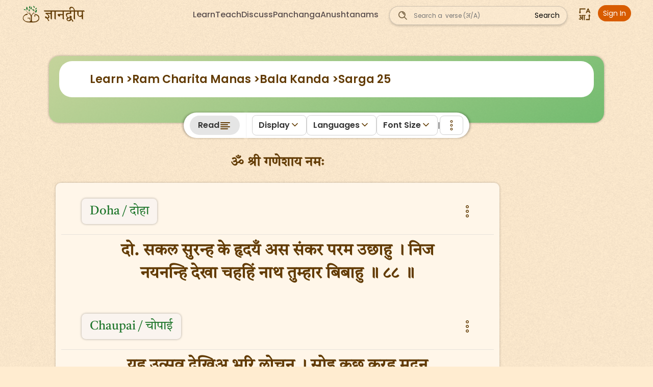

--- FILE ---
content_type: text/html; charset=utf-8
request_url: https://gyaandweep.com/ramcharitramanas/bala-kanda/25/
body_size: 131414
content:


<!DOCTYPE html>

<html lang="en">




<link href="/static/css/root/seed.css" rel="stylesheet">



<head>
  <meta charset="UTF-8">
  <meta http-equiv="X-UA-Compatible" content="IE=edge">
  <meta name="viewport" content="width=device-width, initial-scale=1.0">
  <meta name="keywords" content="jnanadweep.com">
  <meta name="keywords" content="gyandweep.com">
  <meta name="keywords" content="gyandwep.com">
  <meta name="keywords" content="jnanadvipa.com">
  <meta name="keywords" content="jnanadwep.com">
  <meta name="keywords" content="jnanadweep">
  <meta name="keywords" content="gyandweep">
  <meta name="keywords" content="gyandwep">
  <meta name="keywords" content="jnanadvipa">
  <meta name="keywords" content="jnanadwep">

  <!-- add icon link for website in chrome tab -->
  <link rel = "icon" href = "/static/img/logo_final.png">

  <title> Gyaandweep | Ram Charita Manas Bala Kanda Sarga 25 </title>

  <link rel="stylesheet" href="https://maxcdn.bootstrapcdn.com/bootstrap/3.4.1/css/bootstrap.min.css">
  <link rel="stylesheet" href="https://cdnjs.cloudflare.com/ajax/libs/font-awesome/6.0.0-beta3/css/all.min.css">
  <link rel="stylesheet" href="https://cdn.jsdelivr.net/npm/intl-tel-input@18.2.1/build/css/intlTelInput.css">


  <link rel="preconnect" href="https://fonts.googleapis.com">
  <link rel="preconnect" href="https://fonts.gstatic.com" crossorigin>
  <link rel="stylesheet" href="https://fonts.googleapis.com/css2?family=Poppins:wght@300;400;500;600;700&display=swap">
  
  <link href="https://fonts.googleapis.com/css2?family=Tiro+Devanagari+Sanskrit&display=swap" rel="stylesheet">
  <script src="https://cdn.jsdelivr.net/npm/bootstrap@5.4.0/dist/js/bootstrap.bundle.min.js"></script>




  <link href="/static/css/learn/sanskrit/chants/base_new.css" rel="stylesheet"> <!--manually included base.css file from local dir-->
  <!-- <link rel="stylesheet" href="/static/css/vision.css"> -->
  <!-- Google tag (gtag.js) -->
  <script async src="https://www.googletagmanager.com/gtag/js?id=G-7JVX2JKRYK"></script>
  <script src="https://ajax.googleapis.com/ajax/libs/jquery/3.6.0/jquery.min.js"></script>
  <script src="https://maxcdn.bootstrapcdn.com/bootstrap/3.4.1/js/bootstrap.min.js"></script>
  <link href="https://cdn.jsdelivr.net/npm/bootstrap@5.4.0/dist/css/bootstrap.min.css" rel="stylesheet">
  <script src="https://cdn.jsdelivr.net/npm/qr-code-styling/lib/qr-code-styling.js"></script>

  <!-- intlTelInput Library -->

  <script src="https://cdn.jsdelivr.net/npm/intl-tel-input@18.2.1/build/js/intlTelInput.min.js"></script>

  <!--- HTMS SCRIPT -->
  <script src="https://unpkg.com/htmx.org@2.0.0" integrity="sha384-wS5l5IKJBvK6sPTKa2WZ1js3d947pvWXbPJ1OmWfEuxLgeHcEbjUUA5i9V5ZkpCw" crossorigin="anonymous"></script>

  <script>csrf = "c7AB1OFpQHLBRSQhvu62mamvQoTJiZiu5OcduYlJSG73gmJgaC2MAb2RsF9kQaxq";</script>
  <script>
    var isUserAnonymous = true;
  </script>
  <script defer src="/static/js/base.js">
    window.dataLayer = window.dataLayer || [];
    function gtag(){dataLayer.push(arguments);}
    gtag('js', new Date());

    gtag('config', 'G-7JVX2JKRYK');

  </script>

</head>

<body>
  <!--[if lt IE 7]>
      <p class="browsehappy">You are using an <strong>outdated</strong> browser. Please <a href="#">upgrade your browser</a> to improve your experience.</p>
    <![endif]-->
  <div class="overlaymain" id="overlay_main">


  </div>
  <div class="overlaymain_2" id="overlay_search">

  <form id="search-form-gurukul" autocomplete="off">
    <input type="hidden" name="csrfmiddlewaretoken" value="c7AB1OFpQHLBRSQhvu62mamvQoTJiZiu5OcduYlJSG73gmJgaC2MAb2RsF9kQaxq">
    <div class="search_head">
      <div id="search_results_all">
        <p id="search_results_all_note">Scripture Search</p>
      </div>
      <button id="clear-search-button-base" type="button">
        <img src="/static/img/close.svg" alt="Clear">
      </button>
    </div>
    <!-- Arrow-up icon for triggering search -->
    <div id="loading-overlay-1" style="display: none;">
        <div id="loading-spinner"></div>
        <span>Fetching Search Result... </span>
    </div>
    <div id="search-results-mob">
    </div>
    <div class="search-toast">
      <div class="namaste-text">
        
        <span>Type anything — we instantly find the matching verses for you.</span>
        <span>Tap on a verse and it takes you straight to it within the scriptures.</span>
        <span>Use the filter icon to narrow your search to a specific scripture.</span>
      </div>
      <!-- Icon to trigger dropdown/filter options -->
      <div class="search_box">
         <input type="text" id="search-input-gurukul-mbl" class="searchbtn" placeholder="Search a verse ( अ/A )" style="outline: none; border-bottom: none; box-shadow: none; border: none;">
      </div>
      <div class="search_tools">
        <div id="filter-toggle-btn" class="icon-button">
          <img src="/static/img/filter.svg" alt="Filter">
          <span id="selected-scripture">All Scriptures</span>
        </div>
        <!-- Hidden dropdown select (optional toggle) -->
        <!-- Custom drop-up list -->
        <div id="scripture-dropdown" class="dropdown hidden">
          <div class="search_head_f">
            <div id="search_results_all">
              <p id="search_results_all_note">Filter Scripture</p>
            </div>
            <button id="clear-search-button-filter" type="button">
              <img src="/static/img/close.svg" alt="Clear">
            </button>
          </div>
          <div class="dropdown_1">
            <div class="scripture-option" data-value="suktam">Suktam</div>
            <div class="scripture-option" data-value="strotam">Strotam</div>
            <div class="scripture-option" data-value="mantras">Mantras</div>
            <div class="scripture-option" data-value="kavacham">Kavacham</div>
            <div class="scripture-option" data-value="vedas">Vedas</div>
            <div class="scripture-option" data-value="purana">Puranas</div>
            <div class="scripture-option" data-value="upanishads">Upanishads</div>
            <div class="scripture-option" data-value="shastra">Shastra</div>
            <div class="scripture-option" data-value="ramayana">Ramayana</div>
            <div class="scripture-option" data-value="bhagavad">Bhagavad Gita</div>
            <div class="scripture-option" data-value="ramcharitamanas">Ram Charita Manas</div>
            <div class="scripture-option" data-value="manusmriti">Manu Smriti</div>
            <div class="scripture-option" data-value="paninisutras">Panini Sutras</div>
            <div class="scripture-option" data-value="soundaryalahiri">Soundarya Lahiri</div>
            <div class="scripture-option" data-value="brahmasutras">Brahma Sutras</div>
            <div class="scripture-option" data-value="yogasutras">Patanjali Yoga Sutras</div>
            <div class="scripture-option" data-value="amar">Amarkosha</div>
          </div>
        </div>
        <button id="search-button" type="button">Search</button>
      </div>

    </div>

  </form>

  </div>
  <div class="gdnavbar" id="navbar">
    <!-- LOGO -->
    <div class="logo" onclick="location.href='/';">
      <div class="logoimg"><img src=/static/img/logo_final.png id="logoimg1" alt="Gyaandweep"><img src=/static/img/logo_name.svg id="logoimg2" alt="Gyaandweep"></div>
      
      <!-- <span class="tooltiptext">Go to Homepage</span> -->
    </div>
    <!-- NAVIGATION MENU -->
    <div class="gdnavbar_tools">

      <div class="nav-links">
          <!-- USING CHECKBOX HACK -->
          <!-- NAVIGATION MENUS FOR MOBILE PHONE -->
          <div class="menu">
            <ul class="menu_ls">
              <button class=" smbl_1 " id="clear-search-button-nav"><img src="/static/img/close.svg"></button>
              <li class=" smbl_2 "><img class=" smbl_m nav_m"  src=/static/img/learn_nav.svg alt="Learn"><a href="/learn/">Learn</a></li>
              <li class=" smbl_2 "><img class=" smbl_m nav_m"  src=/static/img/teach_nav.svg alt="Teach"><a href="/teach/">Teach</a></li>
              <li  class=" smbl_2 "><img class=" smbl_m nav_m"  src=/static/img/discuss_nav.svg alt="Discuss" ><a href="/discuss/">Discuss</a></li>
              <li  class=" smbl_2 "><img class=" smbl_m nav_m"  src=/static/img/calendar.svg alt="Panchang" ><a href="/panchanga/">Panchanga</a></li>
              <li  class=" smbl_2 " style="border-bottom:none;"><img class=" smbl_m nav_m"  src=/static/img/anushtanam_d.svg alt="Anushtanams" ><a href="/anushtanams/">Anushtanams</a></li>

              
              <h2 class="nav_partiton  smbl_2_l " >
                <span style="display:flex;width:30px;padding-top: 1px;">
                    <p class="pline" style="border-top:1px solid #9d9d9d60;width:30px;"></p>
                </span>
                Languages
                <span style="display:flex;min-width:300px;padding-top: 1px;">
                    <p class="pline" style="border-top:1px solid #9d9d9d60;min-width:300px;"></p>
                </span>
              </h2>
              <div class="toggle-switch  smbl_2_l ">
                <span class="switchtxt2"> A</span>
                <input type="checkbox" id="langSwitch-au" class="toggle-switch-checkbox">
                <label for="langSwitch" class="toggle-switch-label"></label>
                <span class="switchtxt3">अ</span>
              </div>
              <h2 class="nav_partiton  smbl_2_l " style="">
                <span style="display:flex;width:100px;padding-top: 1px;">
                  <p class="pline" style="border-top:1px solid #9d9d9d60;;width:100px;"></p>
                </span>
                <span style="display:flex;width:300px;padding-top: 1px;">
                  <p class="pline" style="border-top:1px solid #9d9d9d60;width:300px;"></p>
                </span>
              </h2>
              
              <li class="smbl" onclick="nonuser()" ><img class=" smbl_m nav_m "  src=/static/img/login.svg alt="SignIn"><a>Sign In</a></li>
              
            </ul>
            <ul class=" anonymous ">
              <button id="clear-search-button-nav-2"><img src="/static/img/close.svg"></button>
              <div class="user_nav_ms">
                <li class="user_nav"><img class="nav_i1"  src=/static/img/profile.svg><a href="/useranalytics/"  >AnonymousUser</a></li>
                <li class="user_nav_mudras">
                  <img class="nav_i1" src="/static/img/mudras.svg" alt="Mudras">
                  <span id="mudra_m">300 <a href="/Dashboard/">Mudras</a></span>
                </li>
                
              </div>
              <li><img class="nav_i2_m"  src=/static/img/learn_nav.svg alt="Learn"><a href="/learn/">Learn</a></li>
              <li><img class="nav_i2_m"  src=/static/img/teach_nav.svg alt="Teach"><a href="/teach/">Teach</a></li>
              
              <li><img class="nav_i2_m"  src=/static/img/discuss_nav.svg alt="Discuss"><a href="/discuss/">Discuss</a></li>
              <li><img class="nav_i2_m"  src=/static/img/calendar.svg alt="Panchang" ><a href="/panchanga/">Panchanga</a></li>
              <li><img class="nav_i2_m" src="/static/img/anushtanam_d.svg" class="mx-auto mb-2"/ alt="Anushtanam"><a href="/anushtanams/">Anushtanam</a></li>


              <li><img class="nav_i1_m"  src=/static/img/dashboard.svg  alt="Dashboard"><a href="/Dashboard/">Dashboard</a></li>
              <li><img class="nav_i2_m"  src=/static/img/Playlist.svg  alt="Playlist"><a href="/userplaylist/">Verses & Playlist</a></li>
              <li style="border-bottom:none;"><img class="nav_i2_m"  src=/static/img/flashcards_d_s.png alt="Flashcard"><a href="/chantgram/">Flashcards</a></li>

              <h2 class="nav_partiton" style="">
                <span style="display:flex;width:30px;padding-top: 1px;margin-inline:auto;">
                    <p class="pline" style="border-top:1px solid #9d9d9d60;width:30px;margin-inline:auto;"></p>
                </span>
                Saved
                <span style="display:flex;min-width:275px;padding-top: 1px;margin-inline:auto;">
                    <p class="pline" style="border-top:1px solid #9d9d9d60;min-width:275px;margin-inline:auto;"></p>
                </span>
              </h2>
              <li><img class="nav_i3_m"  src=/static/img/chants.svg alt="Chants"><a href="/chantdash/">Saved Chants</a></li>
              <li style="border-bottom:none;"><img class="nav_i3_m"  src=/static/img/discussion.svg alt="Discuss"> <a href="/discussions/">Saved Discussions</a></li>
              


              <h2 class="nav_partiton" style="">
                <span style="display:flex;width:30px;padding-top: 1px;margin-inline:auto;">
                    <p class="pline" style="border-top:1px solid #9d9d9d60;width:30px;margin-inline:auto;"></p>
                </span>
                Languages
                <span style="display:flex;min-width:275px;padding-top: 1px;margin-inline:auto;">
                    <p class="pline" style="border-top:1px solid #9d9d9d60;min-width:275px;margin-inline:auto;"></p>
                </span>
              </h2>
              <div class="toggle-switch">
                <span class="switchtxt2"> A</span>
                <input type="checkbox" id="langSwitch" class="toggle-switch-checkbox">
                <label for="langSwitch" class="toggle-switch-label"></label>
                <span class="switchtxt3">अ</span>
              </div>
              <h2 class="nav_partiton" style="">
                <span style="display:flex;width:100px;padding-top: 1px;">
                  <p class="pline" style="border-top:1px solid #9d9d9d60;;width:100px;"></p>
                </span>
                <span style="display:flex;width:275px;padding-top: 1px;">
                  <p class="pline" style="border-top:1px solid #9d9d9d60;width:275px;"></p>
                </span>
              </h2>
              <li style="border-bottom:none;"><img class="nav_i3_m"  src=/static/img/logout.svg alt="Logout" style="padding:2px;"><a href="/logout">Logout</a>
              </li>
            </ul>
          </div>
          <div class="gurukulsearch">
            <form id="search-form-gurukul" autocomplete="off">
                <input type="hidden" name="csrfmiddlewaretoken" value="c7AB1OFpQHLBRSQhvu62mamvQoTJiZiu5OcduYlJSG73gmJgaC2MAb2RsF9kQaxq">
                <div class="quesiconimg_main_all" title="search"><img src= /static/img/search.svg alt="Search">
                    <input type="text" id="search-input-gurukul" class="searchbtn" placeholder='Search a  verse (अ/A)'  style="outline: none;border-bottom:none;box-shadow:none;border:none">
                    <button id="search-button">Search</button>
                    <button id="clear-search-button-base" style="display: none;"><img src="/static/img/close.svg"></button> <!-- Close (X) button -->
                </div>
                <div id="search-results">
                  <div class="quesiconimg_main_all_2" title="search">
                    <select class="selectbtn" id="search-selection-2">
                      <option value="">-Select-</option>
                      <option value="suktam">Suktam</option>
                      <option value="strotam">Strotam</option>
                      <option value="mantras">Mantras</option>
                      <option value="kavacham">Kavacham</option>
                      <option value="amar">Amarkosha</option>
                      <option value="vedas">Vedas</option>
                      <option value="upanishads">Upanishads</option>
                      <option value="mahabharata">Mahabharata</option>
                      <option value="ramayana">Ramayana</option>
                      <option value="bhagavad">Bhagavad Gita</option>
                      <option value="manusmriti">Manu Smriti</option>
                      <option value="purana">Puranas</option>
                      <option value="shastra">Shastra</option>
                      <option value="kavya">Kavya</option>
                      <option value="samhita">Gherand Samhita</option>
                      <option value="samhita">Bhrigu Samhita</option>
                      <option value="yogasutras">Patanjali Yoga Sutras</option>
                      <option value="yogasutras">Hatha Yoga Vidya</option>
                      <option value="ramcharitamanas">Ram Charita Manas</option>
                      <option value="paninisutras">Panini Sutras</option>
                      <option value="soundaryalahiri">Soundarya Lahiri</option>
                      <option value="brahmasutras">Brahma Sutras</option>

                    </select>
                    <input type="text" id="search-input-gurukul-2" class="searchbtn" placeholder='Search a verse (अ/A)' style="outline: none;border-bottom:none;box-shadow:none;border:none">
                    <button id="search-button-2">Search</button>
                    <button id="clear-search-button-base-2" style="display: none;"><img src="/static/img/close.svg"></button> <!-- Close (X) button -->
                  </div>
                  <div id="search_results_all_desk">
                    <p id="search_results_all_note">Note: Search faster by utilizing the filter options in the select tab for individual scriptures.</p>
                  </div>
                </div>
            </form>
          </div>
          
          

          <div class="dropdown dd_ls">
            <button class="btn-lang btn-secondary-lang dropdown-toggle" type="button" id="dropdownMenuButton" aria-expanded="false">
                <img class="nav_i1_lang" src="/static/img/lang_en_hi.svg" alt="lang">
            </button>
            <ul class="dropdown-menu" aria-labelledby="dropdownMenuButton">
                
                
                
                <li><a class="dropdown-item" href="#" data-lang="en">English</a></li>
                
                <li><a class="dropdown-item" href="#" data-lang="hi">हिंदी</a></li>
                
            </ul>
          </div>
          

          <div class="menu_dd">
            <li id="prof" class="profile" title="Click to login">
                
                <div id="login_signin"  onclick="nonuser()" >
                  <p> Sign In </p>
                </div>
                

              <ul class=" anonymous ">
                <li class="user_nav"><img class="nav_i1"  src=/static/img/profile.svg alt="Profile"><a href="/useranalytics/"  >AnonymousUser</a></li>
                <div class="user_nav_ms">
                  <li class="user_nav_mudras">
                    <a href="/Dashboard/" style="display: flex; align-items: center;">
                        <img class="nav_i1" src="/static/img/mudras.svg" alt="Mudras">
                        <span id="mudra">300</span>
                    </a>
                  </li>
                  <li class="user_nav_streaks">
                      <img class="nav_i1" src="/static/img/streaks.svg" alt="Streak">
                      <span id="streak">5</span><span> Days</span>
                  </li>
                </div>
                <li><img class="nav_i1"  src=/static/img/dashboard.svg alt="Dashboard"><a href="/Dashboard/">Dashboard</a></li>
                <li><img class="nav_i2"  class="playimg" src=/static/img/Playlist.svg alt="Playlist"><a href="/userplaylist/">Verses & Playlist</a></li>
                <li><img class="nav_i3"  src=/static/img/flashcards_d_s.png alt="Flashcards"><a href="/chantgram/">Flashcards</a></li>
                <h2 class="nav_partiton" style="">
                  <span style="display:flex;width:15px;padding-top: 1px;">
                      <p class="pline" style="border-top:1px solid #9d9d9d60;width:15px;"></p>
                  </span>
                  Saved
                  <span style="display:flex;min-width:195px;padding-top: 1px;">
                      <p class="pline" style="border-top:1px solid #9d9d9d60;min-width:195px;"></p>
                  </span>
                </h2>
                <li><img class="nav_i4"  src=/static/img/chants.svg alt="Chants"><a href="/chantdash/">Chants</a></li>
                <li><img class="nav_i4"  src=/static/img/discussion.svg alt="Discuss"><a href="/discussions/">Discussions</a></li>
                
                <h2 class="nav_partiton" style="">
                  <span style="display:flex;width:265px;padding-top: 1px;">
                    <p class="pline" style="border-top:1px solid #9d9d9d60;width:265px;"></p>
                  </span>
                </h2>
                <li><img class="nav_i1"  src=/static/img/logout.svg alt="logout"><a href="/logout">Logout</a></li>
              </ul>
            </li>
          </div>
          <img src= /static/img/search.svg id="head_search" alt="search">
          <input type="checkbox" id="checkbox_toggle">
          <img src= /static/img/hamburger.svg id="head_nav" alt="navbtn">
      </div>

    </div>

  </div>

  

<html>
<head>

    <meta name="keywords" content=" Ram Charita Manas ,  , Chapter ">
    
    
    <link rel="stylesheet" href="/static/css/learn/sanskrit/chants/allchants.css">


    <!-- Google tag (gtag.js) -->
  <script async src="https://www.googletagmanager.com/gtag/js?id=G-7JVX2JKRYK"></script>
  <script src="https://cdnjs.cloudflare.com/ajax/libs/js-cookie/3.0.1/js.cookie.min.js"></script>
  <script>
    window.dataLayer = window.dataLayer || [];
    function gtag(){dataLayer.push(arguments);}
    gtag('js', new Date());

    gtag('config', 'G-7JVX2JKRYK');
  </script>
  <script>
    var chapterNumber = "25"; // You can get this from your HTML or dynamically based on user input
    var chapterNumber_2 = "25";
    var mudra = "None";
    var firstchap = "1";
    var lastchap = "58";
    var book = "bala-kanda";
    const s= "ramcharitamanas"
    const apiUrl = `/transliterate/${s}/${book}/${chapterNumber}/`;
    </script>
  <style>
    footer{
      display:none;
    }

    #gdBtn{
      display:none  !important;
    }
  </style>

</head>
<body>
    <div id="progress-bar">
    </div>
    <span style=display:none;><input type="hidden" name="csrfmiddlewaretoken" value="c7AB1OFpQHLBRSQhvu62mamvQoTJiZiu5OcduYlJSG73gmJgaC2MAb2RsF9kQaxq"></span>
    <span style=display:none; id='user'>AnonymousUser</span>
    <div id="sharePopup" class="popup">
      <button class="share-button fab fa-whatsapp" titleforurl="Learn and Chant the auspicious Ram Charita Manas Bala-Kanda" descforurl=" Sarga 25 on gyaandweep. " onclick="shareToWhatsApp()"> <p>&nbsp;WhatsApp</p></button>
      <button class="share-button fab fa-facebook" titleforurl="Learn and Chant the auspicious Ram Charita Manas Bala-Kanda" descforurl=" Sarga 25 on gyaandweep. " onclick="shareToFacebook()"><p>&nbsp;Facebook</p></button>
      <button class="share-button fab fa-twitter" titleforurl="Learn and Chant the  auspicious Ram Charita Manas Bala-Kanda" descforurl=" Sarga 25 on gyaandweep. " onclick="shareToTwitter()"><p>&nbsp;Twitter</p></button>
      <button class="share-button fab fa-telegram" titleforurl="Learn and Chant the auspicious Ram Charita Manas Bala-Kanda" descforurl=" Sarga 25 on gyaandweep. " onclick="shareToTelegram()"><p>&nbsp;Telegram</p></button>
      <button class="share-button fab fa-reddit" titleforurl="Learn and Chant the   auspicious Ram Charita Manas Bala-Kanda" descforurl=" Sarga 25 on gyaandweep. " onclick="shareToReddit()"><p>&nbsp;Reddit</p></button>
    </div>
    <div class="headcont_l3_head_scroll">
        <nav class="bread-crumbs-mob">
            <ul class="nav-links-html t2">
              <li><a  onclick="location.href='/learn/';">Learn ></a></li>
              <li><a  onclick="location.href='/learn/ramcharitamanas/';">Ram Charita Manas > </a></li>
              
                <li><a  onclick="location.href='/ramcharitamanas/bala-kanda';"> Bala Kanda > </a></li>
              
              <li><a  onclick="location.href='/ramcharitamanas/bala-kanda/25';"> Sarga 25 </a></li>
            </ul>
        </nav>
      <div class="headcont_l3_data b2">
        <div class="audio-container b-c" id="bc-a-p">
            <div class="audio-container-button m-n">
            <button id="playPauseButton" class="play read-btn active" data-target="bc">
                <img src= /static/img/align-left.svg>
            </button>
            <button id="playPauseButton" class="play listen-btn" data-target="bc">
                <img src= /static/img/play-circle-b.svg>
            </button>
            </div>
        </div>
        <span class="tool_text">|</span>
        <nav class="bread-crumbs">
            <ul class="nav-links-html t2">
              <li><a  onclick="location.href='/learn/';">Learn ></a></li>
              <li><a  onclick="location.href='/learn/ramcharitamanas/';">Ram Charita Manas > </a></li>
              
                <li><a  onclick="location.href='/ramcharitamanas/bala-kanda';"> Bala Kanda > </a></li>
              
              <li><a  onclick="location.href='/ramcharitamanas/bala-kanda/25';"> Sarga 25 </a></li>
            </ul>
        </nav>
        <span class="tool_text">|</span>
        <nav>
          <div class="audio-container-2-h">
            <div class="audio-container-button-2-h">
              <div class="toolbar-wrapper">
                <!-- Display Dropdown -->
                <div>
                    <div class="dropdown-toggle-2-h" id="displayToggle-h"><img src= /static/img/eye.svg> <img src= /static/img/chevron-down.svg class="tool_icon_1"></div>
                    <div class="dropdown-menu-l-h" id="displayMenu-h">
                        
                        
                        <div class="dropdown-section">
                            <label>Show Padacheda Text</label>
                            <label class="switch-test">
                                <input type="checkbox" id="padam" checked data-nav="padam" data-cont="contpadam">
                                <span class="slider-test"></span>
                            </label>
                        </div>
                        <div class="dropdown-section">
                            <label>Show Transliterated Text</label>
                            <label class="switch-test">
                                <input type="checkbox" id="trans" checked data-nav="trans" data-cont="contengconv">
                                <span class="slider-test"></span>
                            </label>
                        </div>
                        <div class="dropdown-section">
                            <label>Show Meaning Text</label>
                            <label class="switch-test">
                                <input type="checkbox" id="means" checked data-nav="engmean" data-cont="contengmean">
                                <span class="slider-test"></span>
                            </label>
                        </div>
                        <div class="dropdown-section">
                           <label>Show Analyse Button</label>
                           <label class="switch-test">
                               <input type="checkbox" id="btn" checked data-nav="k_btn" data-cont="veda_toolbar">
                               <span class="slider-test"></span>
                           </label>
                        </div>
                    </div>
                </div>
                <!-- Langauge Dropdown -->
                <div>
                  <div class="dropdown-toggle-2-h" id="transliterationToggle-h"><img src= /static/img/translate-01.svg><img src= /static/img/chevron-down.svg></div>
                  <div class="dropdown-menu-l-h" id="transliterationMenu-h">
                    <div class="dropdown-section">
                        <label>Sanskrit Verse</label>
                        <select id="languageSelect_2_h">
                            <!-- reuse your option list -->
                            <option value="Devanagari">Devanagari</option>
                            <option value="IAST">IAST</option>
                            <option value="ISO">ISO</option>
                            <option value="Cyrillic">Cyrillic</option>
                            
                            <option value="Tamil">Tamil</option>
                            <option value="Telugu">Telugu</option>
                            <option value="Assamese">Assamese</option>
                            <option value="Gujarati">Gujarati</option>
                            <option value="Hiragana">Hiragana</option>
                            <option value="Malayalam">Malayalam</option>
                            <option value="Newa">Newa</option>
                            <option value="Oriya">Oriya</option>
                            <option value="Punjabi">Punjabi</option>
                            <option value="Kannada">Kannada</option>
                            <option value="Bengali">Bengali</option>
                                                        <!-- Additional Indic & Phonetic -->
                            <option value="Grantha">Grantha</option>
                            <option value="TamilGrantha">Tamil Grantha</option>
                            <option value="Brahmi">Brahmi</option>
                            <option value="Brahmi">Brahmi</option>
                            <option value="Santali">Santali</option>
                            <option value="IPA">IPA</option>
                            <option value="HK">Harvard-Kyoto</option>
                            <option value="ITRANS">ITRANS</option>

                            <!-- ✅ South Asian Languages -->
                            <option value="Sinhala">Sinhala</option>
                            <option value="Urdu">Urdu</option>
                            <option value="Tibetan">Tibetan</option>
                            <option value="Dzongkha">Dzongkha</option>
                            <option value="Pashto">Pashto</option>
                            <option value="Sindhi">Sindhi</option>
                            <option value="Balochi">Balochi</option>
                        </select>
                    </div>
                    <div class="dropdown-section">
                        <label>Transliterated Text</label>
                        <select id="languageSelect_transliterated-h">
                            <option value="IAST">IAST</option>
                            <option value="ISO">ISO</option>
                            <option value="Cyrillic">Cyrillic</option>
                            
                            <option value="Tamil">Tamil</option>
                            <option value="Telugu">Telugu</option>
                            <option value="Assamese">Assamese</option>
                            <option value="Gujarati">Gujarati</option>
                            <option value="Hiragana">Hiragana</option>
                            <option value="Malayalam">Malayalam</option>
                            <option value="Newa">Newa</option>
                            <option value="Oriya">Oriya</option>
                            <option value="Punjabi">Punjabi</option>
                            <option value="Kannada">Kannada</option>
                            <option value="Bengali">Bengali</option>
                                                        <!-- Additional Indic & Phonetic -->
                            <option value="Grantha">Grantha</option>
                            <option value="TamilGrantha">Tamil Grantha</option>
                            <option value="Brahmi">Brahmi</option>
                            <option value="Brahmi">Brahmi</option>
                            <option value="Santali">Santali</option>
                            <option value="IPA">IPA</option>
                            <option value="HK">Harvard-Kyoto</option>
                            <option value="ITRANS">ITRANS</option>

                            <!-- ✅ South Asian Languages -->
                            <option value="Sinhala">Sinhala</option>
                            <option value="Urdu">Urdu</option>
                            <option value="Tibetan">Tibetan</option>
                            <option value="Dzongkha">Dzongkha</option>
                            <option value="Pashto">Pashto</option>
                            <option value="Sindhi">Sindhi</option>
                            <option value="Balochi">Balochi</option>
                        </select>
                    </div>
                    <div class="dropdown-section flex-c">
                        <button id="changeLanguageBtn_h">Change Language</button>
                        <button id="resetLanguageBtn_h">Reset to Default</button>
                    </div>
                    
                  </div>
                </div>
                <!-- Font Size Dropdown -->
                <div>
                  <div class="dropdown-toggle-2-h" id="fontSizeToggle-h"><img src= /static/img/scale.svg><img src= /static/img/chevron-down.svg></div>
                  <div class="dropdown-menu-l-h" id="fontSizeMenu-h">
                    <div class="dropdown-section">
                        <label>Sanskrit</label>
                        <select id="fontSizeSanskrit-h" class="font-size-select">
                            <option value="1">1x</option>
                            <option value="1.2">1.2x</option>
                            <option value="1.4">1.4x</option>
                            <option value="1.6">1.6x</option>
                            <option value="1.8">1.8x</option>
                            <option value="2">2x</option>
                        </select>
                    </div>
                    <div class="dropdown-section">
                        <label>Padacheda</label>
                        <select id="fontSizePadam-h" class="font-size-select">
                            <option value="1">1x</option>
                            <option value="1.2">1.2x</option>
                            <option value="1.4">1.4x</option>
                            <option value="1.6">1.6x</option>
                            <option value="1.8">1.8x</option>
                            <option value="2">2x</option>
                        </select>
                    </div>
                    <div class="dropdown-section">
                        <label>Transliterated</label>
                        <select id="fontSizeTranslit-h" class="font-size-select">
                            <option value="1">1x</option>
                            <option value="1.2">1.2x</option>
                            <option value="1.4">1.4x</option>
                            <option value="1.6">1.6x</option>
                            <option value="1.8">1.8x</option>
                            <option value="2">2x</option>
                        </select>
                    </div>
                  </div>
                </div>
                <span class="tool_text">|</span>
              </div>
              <div class="dropdown-toggle-2-h" id="3dotsToggle-h" >
                  <img src= /static/img/3dots-brown.svg>
              </div>
              <div class="dropdown-menu-l-h tdotsbtn-2" id="3dotsMenu-h">
                  <p><img id="share_h_2" src= /static/img/share-07.svg> Share</p>
                  <p id="divbm" name="Bala-Kanda"><img id="share_h" src= /static/img/bookmark.svg>Save </p>
              </div>
            </div>
          </div>
        </nav>
      </div>
      <div class="audio-player p_l listen-block bc-view" style="display: none;" id="audioBarBreadcrumb">
        <div class="audio-btns">
            <div class="audio-controls" id="customPlayPause_2">
              <img id="playPauseIcon_2" src="/static/img/play-circle-b.svg" alt="Play">
              <img id="playbackIcon_2" src="/static/img/playback-speed.svg" alt="Playback">
            </div>
        </div>
        <div class="audio-info-bar">
          <span class="audio-time" id="currentTime_2">0:00</span>
            <div class="audio-track" id="audioTrack_2">
                <div class="track-progress" id="trackProgress_2">
                  <div class="progress-fill" id="progressFill_2"></div>
                  <div class="progress-knob" id="progressKnob_2"></div>
                </div>
            </div>
          <span class="audio-duration" id="totalDuration_2">0:00</span>
        </div>
      </div>
    </div>
    <div class="script_body"></div>
    <div class="headcont_l3_text">
        <div class="action">
            <nav>
                <ul class="nav-links-html">
                  <li><a  onclick="location.href='/learn/';">Learn ></a></li>
                  <li><a  onclick="location.href='/learn/ramcharitamanas/';">Ram Charita Manas > </a></li>
                  
                    <li><a  onclick="location.href='/ramcharitamanas/bala-kanda';"> Bala Kanda > </a></li>
                  
                  <li><a  onclick="location.href='/ramcharitamanas/bala-kanda/25';"> Sarga 25 </a></li>
                </ul>
            </nav>
        </div>
        <div class="toolbar_head">
            <div class="audio-container">
                <div class="audio-container-button">
                <button id="playPauseButton" class="play read-btn active" data-target="def">
                    <span class="tool_text">Read</span>
                    <img src= /static/img/align-left.svg>
                </button>
                <button id="playPauseButton" class="play listen-btn"  data-target="def">
                    <span class="tool_text">Listen</span>
                    <img src= /static/img/play-circle-b.svg>
                </button>
                </div>
                <div class="audio-container-button-2">
                    <div class="toolbar-wrapper">
                        <!-- Display Dropdown -->
                        <div>
                            <div class="dropdown-toggle-2" id="displayToggle"><span class="tool_text">Display</span><img src= /static/img/eye.svg class="tool_icon"> <img src= /static/img/chevron-down.svg class="tool_icon_1"></div>
                            <div class="dropdown-menu-l" id="displayMenu">
                                
                                
                                <div class="dropdown-section">
                                    <label>Show Padacheda Text</label>
                                    <label class="switch-test">
                                        <input type="checkbox" id="padam" checked data-nav="padam" data-cont="contpadam">
                                        <span class="slider-test"></span>
                                    </label>
                                </div>
                                <div class="dropdown-section">
                                    <label>Show Transliterated Text</label>
                                    <label class="switch-test">
                                        <input type="checkbox" id="trans" checked data-nav="trans" data-cont="contengconv">
                                        <span class="slider-test"></span>
                                    </label>
                                </div>
                                <div class="dropdown-section">
                                    <label>Show Meaning Text</label>
                                    <label class="switch-test">
                                        <input type="checkbox" id="means" checked data-nav="engmean" data-cont="contengmean">
                                        <span class="slider-test"></span>
                                    </label>
                                </div>
                                <div class="dropdown-section">
                                   <label>Show Analyse Button</label>
                                   <label class="switch-test">
                                       <input type="checkbox" id="btn" checked data-nav="k_btn" data-cont="veda_toolbar">
                                       <span class="slider-test"></span>
                                   </label>
                                </div>
                            </div>
                        </div>
                        <!-- Langauge Dropdown -->
                        <div>
                            <div class="dropdown-toggle-2" id="transliterationToggle"><span class="tool_text">Languages</span><img src= /static/img/translate-01.svg class="tool_icon"> <img src= /static/img/chevron-down.svg class="tool_icon_1"></div>
                            <div class="dropdown-menu-l" id="transliterationMenu">
                                <div class="dropdown-section">
                                    <label>Sanskrit Verse</label>
                                    <select id="languageSelect_2">
                                        <!-- reuse your option list -->
                                        <option value="IAST">IAST</option>
                                        <option value="ISO">ISO</option>
                                        <option value="Cyrillic">Cyrillic</option>
                                        
                                        <option value="Tamil">Tamil</option>
                                        <option value="Telugu">Telugu</option>
                                        <option value="Assamese">Assamese</option>
                                        <option value="Gujarati">Gujarati</option>
                                        <option value="Hiragana">Hiragana</option>
                                        <option value="Malayalam">Malayalam</option>
                                        <option value="Newa">Newa</option>
                                        <option value="Oriya">Oriya</option>
                                        <option value="Punjabi">Punjabi</option>
                                        <option value="Kannada">Kannada</option>
                                        <!-- Additional Indic & Phonetic -->
                                        <option value="Grantha">Grantha</option>
                                        <option value="TamilGrantha">Tamil Grantha</option>
                                        <option value="Brahmi">Brahmi</option>
                                        <option value="Brahmi">Brahmi</option>
                                        <option value="Santali">Santali</option>
                                        <option value="IPA">IPA</option>
                                        <option value="HK">Harvard-Kyoto</option>
                                        <option value="ITRANS">ITRANS</option>

                                        <!-- ✅ South Asian Languages -->
                                        <option value="Sinhala">Sinhala</option>
                                        <option value="Urdu">Urdu</option>
                                        <option value="Tibetan">Tibetan</option>
                                        <option value="Dzongkha">Dzongkha</option>
                                        <option value="Pashto">Pashto</option>
                                        <option value="Sindhi">Sindhi</option>
                                        <option value="Balochi">Balochi</option>
                                    </select>
                                </div>
                                <div class="dropdown-section">
                                    <label>Transliterated Text</label>
                                    <select id="languageSelect_transliterated">
                                        <option value="IAST">IAST</option>
                                        <option value="ISO">ISO</option>
                                        <option value="Cyrillic">Cyrillic</option>
                                        
                                        <option value="Tamil">Tamil</option>
                                        <option value="Telugu">Telugu</option>
                                        <option value="Assamese">Assamese</option>
                                        <option value="Gujarati">Gujarati</option>
                                        <option value="Hiragana">Hiragana</option>
                                        <option value="Malayalam">Malayalam</option>
                                        <option value="Newa">Newa</option>
                                        <option value="Oriya">Oriya</option>
                                        <option value="Punjabi">Punjabi</option>
                                        <option value="Kannada">Kannada</option>
                                        <!-- Additional Indic & Phonetic -->
                                        <option value="Grantha">Grantha</option>
                                        <option value="TamilGrantha">Tamil Grantha</option>
                                        <option value="Brahmi">Brahmi</option>
                                        <option value="Brahmi">Brahmi</option>
                                        <option value="Santali">Santali</option>
                                        <option value="IPA">IPA</option>
                                        <option value="HK">Harvard-Kyoto</option>
                                        <option value="ITRANS">ITRANS</option>

                                        <!-- ✅ South Asian Languages -->
                                        <option value="Sinhala">Sinhala</option>
                                        <option value="Urdu">Urdu</option>
                                        <option value="Tibetan">Tibetan</option>
                                        <option value="Dzongkha">Dzongkha</option>
                                        <option value="Pashto">Pashto</option>
                                        <option value="Sindhi">Sindhi</option>
                                        <option value="Balochi">Balochi</option>
                                    </select>
                                </div>
                                <div class="dropdown-section flex-c">
                                    <button id="changeLanguageBtn">Change Language</button>
                                    <button id="resetLanguageBtn">Reset to Default</button>
                                </div>
                                
                            </div>
                        </div>
                        <!-- Font Size Dropdown -->
                        <div>
                            <div class="dropdown-toggle-2" id="fontSizeToggle"><span class="tool_text">Font Size</span><img src= /static/img/scale.svg class="tool_icon"> <img src= /static/img/chevron-down.svg class="tool_icon_1"></div>
                            <div class="dropdown-menu-l" id="fontSizeMenu">
                                <div class="dropdown-section">
                                    <label>Sanskrit</label>
                                    <select id="fontSizeSanskrit" class="font-size-select">
                                        <option value="1">1x</option>
                                        <option value="1.2">1.2x</option>
                                        <option value="1.4">1.4x</option>
                                        <option value="1.6">1.6x</option>
                                        <option value="1.8">1.8x</option>
                                        <option value="2">2x</option>
                                    </select>
                                </div>
                                <div class="dropdown-section">
                                    <label>Padacheda</label>
                                    <select id="fontSizePadam" class="font-size-select">
                                        <option value="1">1x</option>
                                        <option value="1.2">1.2x</option>
                                        <option value="1.4">1.4x</option>
                                        <option value="1.6">1.6x</option>
                                        <option value="1.8">1.8x</option>
                                        <option value="2">2x</option>
                                    </select>
                                </div>
                                <div class="dropdown-section">
                                    <label>Transliterated</label>
                                    <select id="fontSizeTranslit" class="font-size-select">
                                        <option value="1">1x</option>
                                        <option value="1.2">1.2x</option>
                                        <option value="1.4">1.4x</option>
                                        <option value="1.6">1.6x</option>
                                        <option value="1.8">1.8x</option>
                                        <option value="2">2x</option>
                                    </select>
                                  </div>
                            </div>
                        </div>
                        <span class="tool_text">|</span>
                    </div>
                    <div>
                    <div class="dropdown-toggle-2" id="3dotsToggle" >
                        <img src= /static/img/3dots-brown.svg>
                    </div>
                    <div class="dropdown-menu-l tdotsbtn" id="3dotsMenu">
                        <p><img id="share_h" src= /static/img/share-07.svg> Share</p>
                        <p id="divbm" name="Bala-Kanda"><img id="share_h" src= /static/img/bookmark.svg>Save </p>
                    </div>
                </div>
            </div>
        </div>
    </div>
    </div>
    <audio id="audioPlayer">
      <source type="audio/mpeg">
      Your browser does not support the audio element.
    </audio>
    <!-- Custom UI -->
    <div class="audio-player listen-block def-view" style="display: none;" id="audioBarDefault">
      <div class="audio-btns">
        <div class="audio-controls" id="customPlayPause">
          <img id="playPauseIcon" src="/static/img/play-circle.svg" alt="Play">
        </div>
      </div>
      <div class="audio-info-bar">
        <span class="audio-time" id="currentTime">0:00</span>
        <div class="audio-track" id="audioTrack">
          <div class="track-progress" id="trackProgress">
            <div class="progress-fill" id="progressFill"></div>
            <div class="progress-knob" id="progressKnob"></div>
          </div>
        </div>
        <span class="audio-duration" id="totalDuration">0:00</span>
      </div>
    </div>
    <div class="overlay-data" id="overlay-data">
        <div class="overlay-content">
            <p style="display:none;position:absolute">This overlay will guide you through the buttons:</p>
        </div>
    </div>
    <div class="overlay">
        <div class="praticont">
            <div class="pclbtn"></div>
            <div id="loading-overlay" style="display: none;">
                <div id="loading-spinner"></div>
                <span>Fetching Word by Word and Complete Meaning, please wait. </span>
            </div>
            <div class="praticonttext" id="shloka-data-container">
            </div>
        </div>
    </div>
    <div class="suktfullvrs">
        <p  class="topmant">ॐ श्री गणेशाय नमः</p>
        
        
        <div class="suktrcm" id="vtxt-96">
            
            
              
                <div class="shlk_head">
                  <div class="ganashlkhead_2" style="margin:10px 0 10px 0"> 
                      <span>
                          <center>Doha / दोहा</center>
                      </span>
                  </div>
                  <div id="dots" class="dropbtn">
                      <img src= /static/img/3dots-brown.svg>
                      <div class="dropdown">
                        <div class="dropdown-content">
                          <a class="generate-qr-btn" data-shloka="96" onclick="showQR('96', 'Ram Charita Manas – Bala Kanda', ` दो.  सकल सुरन्ह के हृदयँ अस संकर परम उछाहु ।   निज नयनन्हि देखा चहहिं नाथ तुम्हार बिबाहु ॥ ८८ ॥ `)">
                            <img src= /static/img/qr-code.svg> Shloka QR Code
                          </a>
                          <a class="flash-button" id="savedshloka5" data-shloka-number-saved="1">
                              <img src= /static/img/listsave.svg> Save Shloka
                          </a>
                          <a class="flashcard-tooltip post-button" id="post_on_comm" data-copy-target="sanskritText_16213"  >
                              <img src= /static/img/post_shloka.svg> Post Shloka
                          </a>
                          <a class="copy-button flashcard-tooltip" data-copy-target="sanskritText_16213">
                            <img src= /static/img/copy-icon.svg> Copy Shloka
                        </a>
                        <a class="link-button" data-shloka-number-saved-link="96">
                            <img src= /static/img/link.svg> Shloka Link
                        </a>
                        </div>
                      </div>
                  </div>
                </div>
                <div class="seccont_sw">
                  <div class="shlk_box">
                    <div class="sanskritrcm">
                    
                      <span class="vr_s" id="sanskritText_1" lang='hi'> दो.  सकल सुरन्ह के हृदयँ अस संकर परम उछाहु ।   निज नयनन्हि देखा चहहिं नाथ तुम्हार बिबाहु ॥ ८८ ॥ </span>
                    
                      <span id="sanskritText_1" lang='hi'></span>
                    </div>
                    <div class="veda_toolbar read-block def-view hidden">
                      <div class="k_btn">
                          <div class="pratipadik hidden">
                              <button class="p-button" id="fetch-pratipadik-rcm" value="1" data-varga-number="96">
                                   <span class="tooltiptext">Get Word by Word Meaning</span>
                               </button>
                          </div>
                          <div class="flash-button" id="flashcard" data-shloka-number="1">
                              <button class="f-button" >
                                  <span class="tooltiptext">Analyse Verse</span>
                              </button>
                          </div>
                      </div>
                      <div class="copy-icon">
                          <div class="play-button hidden">
                            <button id="playPauseButton_shlk" class="flashcard-tooltip play_shlk" data-shloka-number-saved="">
                                <span onclick="animateUnderline('shlokaAudio_1', 'sanskritText_1', 12)" class="tooltiptext">Play Shloka</span>
                                <img src= /static/img/play.svg>
                            </button>
                          </div>

                      </div>
                    </div>
                  </div>
                </div>
              
            
              
                <div class="shlk_head">
                  <div class="ganashlkhead_2" style="margin:10px 0 10px 0"> 
                      <span>
                          <center>Chaupai / चोपाई</center>
                      </span>
                  </div>
                  <div id="dots" class="dropbtn">
                      <img src= /static/img/3dots-brown.svg>
                      <div class="dropdown">
                        <div class="dropdown-content">
                          <a class="generate-qr-btn" data-shloka="96" onclick="showQR('96', 'Ram Charita Manas – Bala Kanda', `यह उत्सव देखिअ भरि लोचन ।  सोइ कछु करहु मदन मद मोचन । कामु जारि रति कहुँ बरु दीन्हा ।  कृपासिंधु यह अति भल कीन्हा ॥ `)">
                            <img src= /static/img/qr-code.svg> Shloka QR Code
                          </a>
                          <a class="flash-button" id="savedshloka5" data-shloka-number-saved="2">
                              <img src= /static/img/listsave.svg> Save Shloka
                          </a>
                          <a class="flashcard-tooltip post-button" id="post_on_comm" data-copy-target="sanskritText_16214"  >
                              <img src= /static/img/post_shloka.svg> Post Shloka
                          </a>
                          <a class="copy-button flashcard-tooltip" data-copy-target="sanskritText_16214">
                            <img src= /static/img/copy-icon.svg> Copy Shloka
                        </a>
                        <a class="link-button" data-shloka-number-saved-link="96">
                            <img src= /static/img/link.svg> Shloka Link
                        </a>
                        </div>
                      </div>
                  </div>
                </div>
                <div class="seccont_sw">
                  <div class="shlk_box">
                    <div class="sanskritrcm">
                    
                      <span class="vr_s" id="sanskritText_1" lang='hi'>यह उत्सव देखिअ भरि लोचन ।  सोइ कछु करहु मदन मद मोचन । कामु जारि रति कहुँ बरु दीन्हा ।  कृपासिंधु यह अति भल कीन्हा ॥ </span>
                    
                      <span id="sanskritText_1" lang='hi'></span>
                    </div>
                    <div class="veda_toolbar read-block def-view hidden">
                      <div class="k_btn">
                          <div class="pratipadik hidden">
                              <button class="p-button" id="fetch-pratipadik-rcm" value="2" data-varga-number="96">
                                   <span class="tooltiptext">Get Word by Word Meaning</span>
                               </button>
                          </div>
                          <div class="flash-button" id="flashcard" data-shloka-number="2">
                              <button class="f-button" >
                                  <span class="tooltiptext">Analyse Verse</span>
                              </button>
                          </div>
                      </div>
                      <div class="copy-icon">
                          <div class="play-button hidden">
                            <button id="playPauseButton_shlk" class="flashcard-tooltip play_shlk" data-shloka-number-saved="">
                                <span onclick="animateUnderline('shlokaAudio_1', 'sanskritText_1', 12)" class="tooltiptext">Play Shloka</span>
                                <img src= /static/img/play.svg>
                            </button>
                          </div>

                      </div>
                    </div>
                  </div>
                </div>
              
                <div class="shlk_head">
                  <div class="ganashlkhead_2" style="margin:10px 0 10px 0"> 
                      <span>
                          <center>Chaupai / चोपाई</center>
                      </span>
                  </div>
                  <div id="dots" class="dropbtn">
                      <img src= /static/img/3dots-brown.svg>
                      <div class="dropdown">
                        <div class="dropdown-content">
                          <a class="generate-qr-btn" data-shloka="96" onclick="showQR('96', 'Ram Charita Manas – Bala Kanda', `सासति करि पुनि करहिं पसाऊ ।  नाथ प्रभुन्ह कर सहज सुभाऊ ॥ पारबतीं तपु कीन्ह अपारा ।  करहु तासु अब अंगीकारा ॥ `)">
                            <img src= /static/img/qr-code.svg> Shloka QR Code
                          </a>
                          <a class="flash-button" id="savedshloka5" data-shloka-number-saved="3">
                              <img src= /static/img/listsave.svg> Save Shloka
                          </a>
                          <a class="flashcard-tooltip post-button" id="post_on_comm" data-copy-target="sanskritText_16215"  >
                              <img src= /static/img/post_shloka.svg> Post Shloka
                          </a>
                          <a class="copy-button flashcard-tooltip" data-copy-target="sanskritText_16215">
                            <img src= /static/img/copy-icon.svg> Copy Shloka
                        </a>
                        <a class="link-button" data-shloka-number-saved-link="96">
                            <img src= /static/img/link.svg> Shloka Link
                        </a>
                        </div>
                      </div>
                  </div>
                </div>
                <div class="seccont_sw">
                  <div class="shlk_box">
                    <div class="sanskritrcm">
                    
                      <span class="vr_s" id="sanskritText_2" lang='hi'>सासति करि पुनि करहिं पसाऊ ।  नाथ प्रभुन्ह कर सहज सुभाऊ ॥ पारबतीं तपु कीन्ह अपारा ।  करहु तासु अब अंगीकारा ॥ </span>
                    
                      <span id="sanskritText_2" lang='hi'></span>
                    </div>
                    <div class="veda_toolbar read-block def-view hidden">
                      <div class="k_btn">
                          <div class="pratipadik hidden">
                              <button class="p-button" id="fetch-pratipadik-rcm" value="3" data-varga-number="96">
                                   <span class="tooltiptext">Get Word by Word Meaning</span>
                               </button>
                          </div>
                          <div class="flash-button" id="flashcard" data-shloka-number="3">
                              <button class="f-button" >
                                  <span class="tooltiptext">Analyse Verse</span>
                              </button>
                          </div>
                      </div>
                      <div class="copy-icon">
                          <div class="play-button hidden">
                            <button id="playPauseButton_shlk" class="flashcard-tooltip play_shlk" data-shloka-number-saved="">
                                <span onclick="animateUnderline('shlokaAudio_2', 'sanskritText_2', 12)" class="tooltiptext">Play Shloka</span>
                                <img src= /static/img/play.svg>
                            </button>
                          </div>

                      </div>
                    </div>
                  </div>
                </div>
              
                <div class="shlk_head">
                  <div class="ganashlkhead_2" style="margin:10px 0 10px 0"> 
                      <span>
                          <center>Chaupai / चोपाई</center>
                      </span>
                  </div>
                  <div id="dots" class="dropbtn">
                      <img src= /static/img/3dots-brown.svg>
                      <div class="dropdown">
                        <div class="dropdown-content">
                          <a class="generate-qr-btn" data-shloka="96" onclick="showQR('96', 'Ram Charita Manas – Bala Kanda', `सुनि बिधि बिनय समुझि प्रभु बानी ।  ऐसेइ होउ कहा सुखु मानी ॥ तब देवन्ह दुंदुभीं बजाईं ।  बरषि सुमन जय जय सुर साई ॥ `)">
                            <img src= /static/img/qr-code.svg> Shloka QR Code
                          </a>
                          <a class="flash-button" id="savedshloka5" data-shloka-number-saved="4">
                              <img src= /static/img/listsave.svg> Save Shloka
                          </a>
                          <a class="flashcard-tooltip post-button" id="post_on_comm" data-copy-target="sanskritText_16216"  >
                              <img src= /static/img/post_shloka.svg> Post Shloka
                          </a>
                          <a class="copy-button flashcard-tooltip" data-copy-target="sanskritText_16216">
                            <img src= /static/img/copy-icon.svg> Copy Shloka
                        </a>
                        <a class="link-button" data-shloka-number-saved-link="96">
                            <img src= /static/img/link.svg> Shloka Link
                        </a>
                        </div>
                      </div>
                  </div>
                </div>
                <div class="seccont_sw">
                  <div class="shlk_box">
                    <div class="sanskritrcm">
                    
                      <span class="vr_s" id="sanskritText_3" lang='hi'>सुनि बिधि बिनय समुझि प्रभु बानी ।  ऐसेइ होउ कहा सुखु मानी ॥ तब देवन्ह दुंदुभीं बजाईं ।  बरषि सुमन जय जय सुर साई ॥ </span>
                    
                      <span id="sanskritText_3" lang='hi'></span>
                    </div>
                    <div class="veda_toolbar read-block def-view hidden">
                      <div class="k_btn">
                          <div class="pratipadik hidden">
                              <button class="p-button" id="fetch-pratipadik-rcm" value="4" data-varga-number="96">
                                   <span class="tooltiptext">Get Word by Word Meaning</span>
                               </button>
                          </div>
                          <div class="flash-button" id="flashcard" data-shloka-number="4">
                              <button class="f-button" >
                                  <span class="tooltiptext">Analyse Verse</span>
                              </button>
                          </div>
                      </div>
                      <div class="copy-icon">
                          <div class="play-button hidden">
                            <button id="playPauseButton_shlk" class="flashcard-tooltip play_shlk" data-shloka-number-saved="">
                                <span onclick="animateUnderline('shlokaAudio_3', 'sanskritText_3', 12)" class="tooltiptext">Play Shloka</span>
                                <img src= /static/img/play.svg>
                            </button>
                          </div>

                      </div>
                    </div>
                  </div>
                </div>
              
                <div class="shlk_head">
                  <div class="ganashlkhead_2" style="margin:10px 0 10px 0"> 
                      <span>
                          <center>Chaupai / चोपाई</center>
                      </span>
                  </div>
                  <div id="dots" class="dropbtn">
                      <img src= /static/img/3dots-brown.svg>
                      <div class="dropdown">
                        <div class="dropdown-content">
                          <a class="generate-qr-btn" data-shloka="96" onclick="showQR('96', 'Ram Charita Manas – Bala Kanda', `अवसरु जानि सप्तरिषि आए ।  तुरतहिं बिधि गिरिभवन पठाए ॥ प्रथम गए जहँ रही भवानी ।  बोले मधुर बचन छल सानी ॥ `)">
                            <img src= /static/img/qr-code.svg> Shloka QR Code
                          </a>
                          <a class="flash-button" id="savedshloka5" data-shloka-number-saved="5">
                              <img src= /static/img/listsave.svg> Save Shloka
                          </a>
                          <a class="flashcard-tooltip post-button" id="post_on_comm" data-copy-target="sanskritText_16217"  >
                              <img src= /static/img/post_shloka.svg> Post Shloka
                          </a>
                          <a class="copy-button flashcard-tooltip" data-copy-target="sanskritText_16217">
                            <img src= /static/img/copy-icon.svg> Copy Shloka
                        </a>
                        <a class="link-button" data-shloka-number-saved-link="96">
                            <img src= /static/img/link.svg> Shloka Link
                        </a>
                        </div>
                      </div>
                  </div>
                </div>
                <div class="seccont_sw">
                  <div class="shlk_box">
                    <div class="sanskritrcm">
                    
                      <span class="vr_s" id="sanskritText_4" lang='hi'>अवसरु जानि सप्तरिषि आए ।  तुरतहिं बिधि गिरिभवन पठाए ॥ प्रथम गए जहँ रही भवानी ।  बोले मधुर बचन छल सानी ॥ </span>
                    
                      <span id="sanskritText_4" lang='hi'></span>
                    </div>
                    <div class="veda_toolbar read-block def-view hidden">
                      <div class="k_btn">
                          <div class="pratipadik hidden">
                              <button class="p-button" id="fetch-pratipadik-rcm" value="5" data-varga-number="96">
                                   <span class="tooltiptext">Get Word by Word Meaning</span>
                               </button>
                          </div>
                          <div class="flash-button" id="flashcard" data-shloka-number="5">
                              <button class="f-button" >
                                  <span class="tooltiptext">Analyse Verse</span>
                              </button>
                          </div>
                      </div>
                      <div class="copy-icon">
                          <div class="play-button hidden">
                            <button id="playPauseButton_shlk" class="flashcard-tooltip play_shlk" data-shloka-number-saved="">
                                <span onclick="animateUnderline('shlokaAudio_4', 'sanskritText_4', 12)" class="tooltiptext">Play Shloka</span>
                                <img src= /static/img/play.svg>
                            </button>
                          </div>

                      </div>
                    </div>
                  </div>
                </div>
              
            
        </div>
        
        <div class="suktrcm" id="vtxt-97">
            
            
              
                <div class="shlk_head">
                  <div class="ganashlkhead_2" style="margin:10px 0 10px 0"> 
                      <span>
                          <center>Doha / दोहा</center>
                      </span>
                  </div>
                  <div id="dots" class="dropbtn">
                      <img src= /static/img/3dots-brown.svg>
                      <div class="dropdown">
                        <div class="dropdown-content">
                          <a class="generate-qr-btn" data-shloka="97" onclick="showQR('97', 'Ram Charita Manas – Bala Kanda', ` दो.  कहा हमार न सुनेहु तब नारद कें उपदेस ।   अब भा झूठ तुम्हार पन जारेउ कामु महेस ॥ ८९ ॥ `)">
                            <img src= /static/img/qr-code.svg> Shloka QR Code
                          </a>
                          <a class="flash-button" id="savedshloka5" data-shloka-number-saved="1">
                              <img src= /static/img/listsave.svg> Save Shloka
                          </a>
                          <a class="flashcard-tooltip post-button" id="post_on_comm" data-copy-target="sanskritText_16218"  >
                              <img src= /static/img/post_shloka.svg> Post Shloka
                          </a>
                          <a class="copy-button flashcard-tooltip" data-copy-target="sanskritText_16218">
                            <img src= /static/img/copy-icon.svg> Copy Shloka
                        </a>
                        <a class="link-button" data-shloka-number-saved-link="97">
                            <img src= /static/img/link.svg> Shloka Link
                        </a>
                        </div>
                      </div>
                  </div>
                </div>
                <div class="seccont_sw">
                  <div class="shlk_box">
                    <div class="sanskritrcm">
                    
                      <span class="vr_s" id="sanskritText_1" lang='hi'> दो.  कहा हमार न सुनेहु तब नारद कें उपदेस ।   अब भा झूठ तुम्हार पन जारेउ कामु महेस ॥ ८९ ॥ </span>
                    
                      <span id="sanskritText_1" lang='hi'></span>
                    </div>
                    <div class="veda_toolbar read-block def-view hidden">
                      <div class="k_btn">
                          <div class="pratipadik hidden">
                              <button class="p-button" id="fetch-pratipadik-rcm" value="1" data-varga-number="97">
                                   <span class="tooltiptext">Get Word by Word Meaning</span>
                               </button>
                          </div>
                          <div class="flash-button" id="flashcard" data-shloka-number="1">
                              <button class="f-button" >
                                  <span class="tooltiptext">Analyse Verse</span>
                              </button>
                          </div>
                      </div>
                      <div class="copy-icon">
                          <div class="play-button hidden">
                            <button id="playPauseButton_shlk" class="flashcard-tooltip play_shlk" data-shloka-number-saved="">
                                <span onclick="animateUnderline('shlokaAudio_1', 'sanskritText_1', 12)" class="tooltiptext">Play Shloka</span>
                                <img src= /static/img/play.svg>
                            </button>
                          </div>

                      </div>
                    </div>
                  </div>
                </div>
              
            
              
                <div class="shlk_head">
                  <div class="ganashlkhead_2" style="margin:10px 0 10px 0"> 
                      <span>
                          <center>Chaupai / चोपाई</center>
                      </span>
                  </div>
                  <div id="dots" class="dropbtn">
                      <img src= /static/img/3dots-brown.svg>
                      <div class="dropdown">
                        <div class="dropdown-content">
                          <a class="generate-qr-btn" data-shloka="97" onclick="showQR('97', 'Ram Charita Manas – Bala Kanda', `सुनि बोलीं मुसकाइ भवानी ।  उचित कहेहु मुनिबर बिग्यानी ॥ तुम्हरें जान कामु अब जारा ।  अब लगि संभु रहे सबिकारा ॥ `)">
                            <img src= /static/img/qr-code.svg> Shloka QR Code
                          </a>
                          <a class="flash-button" id="savedshloka5" data-shloka-number-saved="2">
                              <img src= /static/img/listsave.svg> Save Shloka
                          </a>
                          <a class="flashcard-tooltip post-button" id="post_on_comm" data-copy-target="sanskritText_16219"  >
                              <img src= /static/img/post_shloka.svg> Post Shloka
                          </a>
                          <a class="copy-button flashcard-tooltip" data-copy-target="sanskritText_16219">
                            <img src= /static/img/copy-icon.svg> Copy Shloka
                        </a>
                        <a class="link-button" data-shloka-number-saved-link="97">
                            <img src= /static/img/link.svg> Shloka Link
                        </a>
                        </div>
                      </div>
                  </div>
                </div>
                <div class="seccont_sw">
                  <div class="shlk_box">
                    <div class="sanskritrcm">
                    
                      <span class="vr_s" id="sanskritText_1" lang='hi'>सुनि बोलीं मुसकाइ भवानी ।  उचित कहेहु मुनिबर बिग्यानी ॥ तुम्हरें जान कामु अब जारा ।  अब लगि संभु रहे सबिकारा ॥ </span>
                    
                      <span id="sanskritText_1" lang='hi'></span>
                    </div>
                    <div class="veda_toolbar read-block def-view hidden">
                      <div class="k_btn">
                          <div class="pratipadik hidden">
                              <button class="p-button" id="fetch-pratipadik-rcm" value="2" data-varga-number="97">
                                   <span class="tooltiptext">Get Word by Word Meaning</span>
                               </button>
                          </div>
                          <div class="flash-button" id="flashcard" data-shloka-number="2">
                              <button class="f-button" >
                                  <span class="tooltiptext">Analyse Verse</span>
                              </button>
                          </div>
                      </div>
                      <div class="copy-icon">
                          <div class="play-button hidden">
                            <button id="playPauseButton_shlk" class="flashcard-tooltip play_shlk" data-shloka-number-saved="">
                                <span onclick="animateUnderline('shlokaAudio_1', 'sanskritText_1', 12)" class="tooltiptext">Play Shloka</span>
                                <img src= /static/img/play.svg>
                            </button>
                          </div>

                      </div>
                    </div>
                  </div>
                </div>
              
                <div class="shlk_head">
                  <div class="ganashlkhead_2" style="margin:10px 0 10px 0"> 
                      <span>
                          <center>Chaupai / चोपाई</center>
                      </span>
                  </div>
                  <div id="dots" class="dropbtn">
                      <img src= /static/img/3dots-brown.svg>
                      <div class="dropdown">
                        <div class="dropdown-content">
                          <a class="generate-qr-btn" data-shloka="97" onclick="showQR('97', 'Ram Charita Manas – Bala Kanda', `हमरें जान सदा सिव जोगी ।  अज अनवद्य अकाम अभोगी ॥ जौं मैं सिव सेये अस जानी ।  प्रीति समेत कर्म मन बानी ॥ `)">
                            <img src= /static/img/qr-code.svg> Shloka QR Code
                          </a>
                          <a class="flash-button" id="savedshloka5" data-shloka-number-saved="3">
                              <img src= /static/img/listsave.svg> Save Shloka
                          </a>
                          <a class="flashcard-tooltip post-button" id="post_on_comm" data-copy-target="sanskritText_16220"  >
                              <img src= /static/img/post_shloka.svg> Post Shloka
                          </a>
                          <a class="copy-button flashcard-tooltip" data-copy-target="sanskritText_16220">
                            <img src= /static/img/copy-icon.svg> Copy Shloka
                        </a>
                        <a class="link-button" data-shloka-number-saved-link="97">
                            <img src= /static/img/link.svg> Shloka Link
                        </a>
                        </div>
                      </div>
                  </div>
                </div>
                <div class="seccont_sw">
                  <div class="shlk_box">
                    <div class="sanskritrcm">
                    
                      <span class="vr_s" id="sanskritText_2" lang='hi'>हमरें जान सदा सिव जोगी ।  अज अनवद्य अकाम अभोगी ॥ जौं मैं सिव सेये अस जानी ।  प्रीति समेत कर्म मन बानी ॥ </span>
                    
                      <span id="sanskritText_2" lang='hi'></span>
                    </div>
                    <div class="veda_toolbar read-block def-view hidden">
                      <div class="k_btn">
                          <div class="pratipadik hidden">
                              <button class="p-button" id="fetch-pratipadik-rcm" value="3" data-varga-number="97">
                                   <span class="tooltiptext">Get Word by Word Meaning</span>
                               </button>
                          </div>
                          <div class="flash-button" id="flashcard" data-shloka-number="3">
                              <button class="f-button" >
                                  <span class="tooltiptext">Analyse Verse</span>
                              </button>
                          </div>
                      </div>
                      <div class="copy-icon">
                          <div class="play-button hidden">
                            <button id="playPauseButton_shlk" class="flashcard-tooltip play_shlk" data-shloka-number-saved="">
                                <span onclick="animateUnderline('shlokaAudio_2', 'sanskritText_2', 12)" class="tooltiptext">Play Shloka</span>
                                <img src= /static/img/play.svg>
                            </button>
                          </div>

                      </div>
                    </div>
                  </div>
                </div>
              
                <div class="shlk_head">
                  <div class="ganashlkhead_2" style="margin:10px 0 10px 0"> 
                      <span>
                          <center>Chaupai / चोपाई</center>
                      </span>
                  </div>
                  <div id="dots" class="dropbtn">
                      <img src= /static/img/3dots-brown.svg>
                      <div class="dropdown">
                        <div class="dropdown-content">
                          <a class="generate-qr-btn" data-shloka="97" onclick="showQR('97', 'Ram Charita Manas – Bala Kanda', `तौ हमार पन सुनहु मुनीसा ।  करिहहिं सत्य कृपानिधि ईसा ॥ तुम्ह जो कहा हर जारेउ मारा ।  सोइ अति बड़ अबिबेकु तुम्हारा ॥ `)">
                            <img src= /static/img/qr-code.svg> Shloka QR Code
                          </a>
                          <a class="flash-button" id="savedshloka5" data-shloka-number-saved="4">
                              <img src= /static/img/listsave.svg> Save Shloka
                          </a>
                          <a class="flashcard-tooltip post-button" id="post_on_comm" data-copy-target="sanskritText_16221"  >
                              <img src= /static/img/post_shloka.svg> Post Shloka
                          </a>
                          <a class="copy-button flashcard-tooltip" data-copy-target="sanskritText_16221">
                            <img src= /static/img/copy-icon.svg> Copy Shloka
                        </a>
                        <a class="link-button" data-shloka-number-saved-link="97">
                            <img src= /static/img/link.svg> Shloka Link
                        </a>
                        </div>
                      </div>
                  </div>
                </div>
                <div class="seccont_sw">
                  <div class="shlk_box">
                    <div class="sanskritrcm">
                    
                      <span class="vr_s" id="sanskritText_3" lang='hi'>तौ हमार पन सुनहु मुनीसा ।  करिहहिं सत्य कृपानिधि ईसा ॥ तुम्ह जो कहा हर जारेउ मारा ।  सोइ अति बड़ अबिबेकु तुम्हारा ॥ </span>
                    
                      <span id="sanskritText_3" lang='hi'></span>
                    </div>
                    <div class="veda_toolbar read-block def-view hidden">
                      <div class="k_btn">
                          <div class="pratipadik hidden">
                              <button class="p-button" id="fetch-pratipadik-rcm" value="4" data-varga-number="97">
                                   <span class="tooltiptext">Get Word by Word Meaning</span>
                               </button>
                          </div>
                          <div class="flash-button" id="flashcard" data-shloka-number="4">
                              <button class="f-button" >
                                  <span class="tooltiptext">Analyse Verse</span>
                              </button>
                          </div>
                      </div>
                      <div class="copy-icon">
                          <div class="play-button hidden">
                            <button id="playPauseButton_shlk" class="flashcard-tooltip play_shlk" data-shloka-number-saved="">
                                <span onclick="animateUnderline('shlokaAudio_3', 'sanskritText_3', 12)" class="tooltiptext">Play Shloka</span>
                                <img src= /static/img/play.svg>
                            </button>
                          </div>

                      </div>
                    </div>
                  </div>
                </div>
              
                <div class="shlk_head">
                  <div class="ganashlkhead_2" style="margin:10px 0 10px 0"> 
                      <span>
                          <center>Chaupai / चोपाई</center>
                      </span>
                  </div>
                  <div id="dots" class="dropbtn">
                      <img src= /static/img/3dots-brown.svg>
                      <div class="dropdown">
                        <div class="dropdown-content">
                          <a class="generate-qr-btn" data-shloka="97" onclick="showQR('97', 'Ram Charita Manas – Bala Kanda', `तात अनल कर सहज सुभाऊ ।  हिम तेहि निकट जाइ नहिं काऊ ॥ गएँ समीप सो अवसि नसाई ।  असि मन्मथ महेस की नाई ॥ `)">
                            <img src= /static/img/qr-code.svg> Shloka QR Code
                          </a>
                          <a class="flash-button" id="savedshloka5" data-shloka-number-saved="5">
                              <img src= /static/img/listsave.svg> Save Shloka
                          </a>
                          <a class="flashcard-tooltip post-button" id="post_on_comm" data-copy-target="sanskritText_16222"  >
                              <img src= /static/img/post_shloka.svg> Post Shloka
                          </a>
                          <a class="copy-button flashcard-tooltip" data-copy-target="sanskritText_16222">
                            <img src= /static/img/copy-icon.svg> Copy Shloka
                        </a>
                        <a class="link-button" data-shloka-number-saved-link="97">
                            <img src= /static/img/link.svg> Shloka Link
                        </a>
                        </div>
                      </div>
                  </div>
                </div>
                <div class="seccont_sw">
                  <div class="shlk_box">
                    <div class="sanskritrcm">
                    
                      <span class="vr_s" id="sanskritText_4" lang='hi'>तात अनल कर सहज सुभाऊ ।  हिम तेहि निकट जाइ नहिं काऊ ॥ गएँ समीप सो अवसि नसाई ।  असि मन्मथ महेस की नाई ॥ </span>
                    
                      <span id="sanskritText_4" lang='hi'></span>
                    </div>
                    <div class="veda_toolbar read-block def-view hidden">
                      <div class="k_btn">
                          <div class="pratipadik hidden">
                              <button class="p-button" id="fetch-pratipadik-rcm" value="5" data-varga-number="97">
                                   <span class="tooltiptext">Get Word by Word Meaning</span>
                               </button>
                          </div>
                          <div class="flash-button" id="flashcard" data-shloka-number="5">
                              <button class="f-button" >
                                  <span class="tooltiptext">Analyse Verse</span>
                              </button>
                          </div>
                      </div>
                      <div class="copy-icon">
                          <div class="play-button hidden">
                            <button id="playPauseButton_shlk" class="flashcard-tooltip play_shlk" data-shloka-number-saved="">
                                <span onclick="animateUnderline('shlokaAudio_4', 'sanskritText_4', 12)" class="tooltiptext">Play Shloka</span>
                                <img src= /static/img/play.svg>
                            </button>
                          </div>

                      </div>
                    </div>
                  </div>
                </div>
              
            
        </div>
        
        <div class="suktrcm" id="vtxt-98">
            
            
              
                <div class="shlk_head">
                  <div class="ganashlkhead_2" style="margin:10px 0 10px 0"> 
                      <span>
                          <center>Doha / दोहा</center>
                      </span>
                  </div>
                  <div id="dots" class="dropbtn">
                      <img src= /static/img/3dots-brown.svg>
                      <div class="dropdown">
                        <div class="dropdown-content">
                          <a class="generate-qr-btn" data-shloka="98" onclick="showQR('98', 'Ram Charita Manas – Bala Kanda', ` दो.  हियँ हरषे मुनि बचन सुनि देखि प्रीति बिस्वास ॥  चले भवानिहि नाइ सिर गए हिमाचल पास ॥ ९० ॥ `)">
                            <img src= /static/img/qr-code.svg> Shloka QR Code
                          </a>
                          <a class="flash-button" id="savedshloka5" data-shloka-number-saved="1">
                              <img src= /static/img/listsave.svg> Save Shloka
                          </a>
                          <a class="flashcard-tooltip post-button" id="post_on_comm" data-copy-target="sanskritText_16223"  >
                              <img src= /static/img/post_shloka.svg> Post Shloka
                          </a>
                          <a class="copy-button flashcard-tooltip" data-copy-target="sanskritText_16223">
                            <img src= /static/img/copy-icon.svg> Copy Shloka
                        </a>
                        <a class="link-button" data-shloka-number-saved-link="98">
                            <img src= /static/img/link.svg> Shloka Link
                        </a>
                        </div>
                      </div>
                  </div>
                </div>
                <div class="seccont_sw">
                  <div class="shlk_box">
                    <div class="sanskritrcm">
                    
                      <span class="vr_s" id="sanskritText_1" lang='hi'> दो.  हियँ हरषे मुनि बचन सुनि देखि प्रीति बिस्वास ॥  चले भवानिहि नाइ सिर गए हिमाचल पास ॥ ९० ॥ </span>
                    
                      <span id="sanskritText_1" lang='hi'></span>
                    </div>
                    <div class="veda_toolbar read-block def-view hidden">
                      <div class="k_btn">
                          <div class="pratipadik hidden">
                              <button class="p-button" id="fetch-pratipadik-rcm" value="1" data-varga-number="98">
                                   <span class="tooltiptext">Get Word by Word Meaning</span>
                               </button>
                          </div>
                          <div class="flash-button" id="flashcard" data-shloka-number="1">
                              <button class="f-button" >
                                  <span class="tooltiptext">Analyse Verse</span>
                              </button>
                          </div>
                      </div>
                      <div class="copy-icon">
                          <div class="play-button hidden">
                            <button id="playPauseButton_shlk" class="flashcard-tooltip play_shlk" data-shloka-number-saved="">
                                <span onclick="animateUnderline('shlokaAudio_1', 'sanskritText_1', 12)" class="tooltiptext">Play Shloka</span>
                                <img src= /static/img/play.svg>
                            </button>
                          </div>

                      </div>
                    </div>
                  </div>
                </div>
              
            
              
                <div class="shlk_head">
                  <div class="ganashlkhead_2" style="margin:10px 0 10px 0"> 
                      <span>
                          <center>Chaupai / चोपाई</center>
                      </span>
                  </div>
                  <div id="dots" class="dropbtn">
                      <img src= /static/img/3dots-brown.svg>
                      <div class="dropdown">
                        <div class="dropdown-content">
                          <a class="generate-qr-btn" data-shloka="98" onclick="showQR('98', 'Ram Charita Manas – Bala Kanda', `सबु प्रसंगु गिरिपतिहि सुनावा ।  मदन दहन सुनि अति दुखु पावा ॥ बहुरि कहेउ रति कर बरदाना ।  सुनि हिमवंत बहुत सुखु माना ॥ `)">
                            <img src= /static/img/qr-code.svg> Shloka QR Code
                          </a>
                          <a class="flash-button" id="savedshloka5" data-shloka-number-saved="2">
                              <img src= /static/img/listsave.svg> Save Shloka
                          </a>
                          <a class="flashcard-tooltip post-button" id="post_on_comm" data-copy-target="sanskritText_16224"  >
                              <img src= /static/img/post_shloka.svg> Post Shloka
                          </a>
                          <a class="copy-button flashcard-tooltip" data-copy-target="sanskritText_16224">
                            <img src= /static/img/copy-icon.svg> Copy Shloka
                        </a>
                        <a class="link-button" data-shloka-number-saved-link="98">
                            <img src= /static/img/link.svg> Shloka Link
                        </a>
                        </div>
                      </div>
                  </div>
                </div>
                <div class="seccont_sw">
                  <div class="shlk_box">
                    <div class="sanskritrcm">
                    
                      <span class="vr_s" id="sanskritText_1" lang='hi'>सबु प्रसंगु गिरिपतिहि सुनावा ।  मदन दहन सुनि अति दुखु पावा ॥ बहुरि कहेउ रति कर बरदाना ।  सुनि हिमवंत बहुत सुखु माना ॥ </span>
                    
                      <span id="sanskritText_1" lang='hi'></span>
                    </div>
                    <div class="veda_toolbar read-block def-view hidden">
                      <div class="k_btn">
                          <div class="pratipadik hidden">
                              <button class="p-button" id="fetch-pratipadik-rcm" value="2" data-varga-number="98">
                                   <span class="tooltiptext">Get Word by Word Meaning</span>
                               </button>
                          </div>
                          <div class="flash-button" id="flashcard" data-shloka-number="2">
                              <button class="f-button" >
                                  <span class="tooltiptext">Analyse Verse</span>
                              </button>
                          </div>
                      </div>
                      <div class="copy-icon">
                          <div class="play-button hidden">
                            <button id="playPauseButton_shlk" class="flashcard-tooltip play_shlk" data-shloka-number-saved="">
                                <span onclick="animateUnderline('shlokaAudio_1', 'sanskritText_1', 12)" class="tooltiptext">Play Shloka</span>
                                <img src= /static/img/play.svg>
                            </button>
                          </div>

                      </div>
                    </div>
                  </div>
                </div>
              
                <div class="shlk_head">
                  <div class="ganashlkhead_2" style="margin:10px 0 10px 0"> 
                      <span>
                          <center>Chaupai / चोपाई</center>
                      </span>
                  </div>
                  <div id="dots" class="dropbtn">
                      <img src= /static/img/3dots-brown.svg>
                      <div class="dropdown">
                        <div class="dropdown-content">
                          <a class="generate-qr-btn" data-shloka="98" onclick="showQR('98', 'Ram Charita Manas – Bala Kanda', `हृदयँ बिचारि संभु प्रभुताई ।  सादर मुनिबर लिए बोलाई ॥ सुदिनु सुनखतु सुघरी सोचाई ।  बेगि बेदबिधि लगन धराई ॥ `)">
                            <img src= /static/img/qr-code.svg> Shloka QR Code
                          </a>
                          <a class="flash-button" id="savedshloka5" data-shloka-number-saved="3">
                              <img src= /static/img/listsave.svg> Save Shloka
                          </a>
                          <a class="flashcard-tooltip post-button" id="post_on_comm" data-copy-target="sanskritText_16225"  >
                              <img src= /static/img/post_shloka.svg> Post Shloka
                          </a>
                          <a class="copy-button flashcard-tooltip" data-copy-target="sanskritText_16225">
                            <img src= /static/img/copy-icon.svg> Copy Shloka
                        </a>
                        <a class="link-button" data-shloka-number-saved-link="98">
                            <img src= /static/img/link.svg> Shloka Link
                        </a>
                        </div>
                      </div>
                  </div>
                </div>
                <div class="seccont_sw">
                  <div class="shlk_box">
                    <div class="sanskritrcm">
                    
                      <span class="vr_s" id="sanskritText_2" lang='hi'>हृदयँ बिचारि संभु प्रभुताई ।  सादर मुनिबर लिए बोलाई ॥ सुदिनु सुनखतु सुघरी सोचाई ।  बेगि बेदबिधि लगन धराई ॥ </span>
                    
                      <span id="sanskritText_2" lang='hi'></span>
                    </div>
                    <div class="veda_toolbar read-block def-view hidden">
                      <div class="k_btn">
                          <div class="pratipadik hidden">
                              <button class="p-button" id="fetch-pratipadik-rcm" value="3" data-varga-number="98">
                                   <span class="tooltiptext">Get Word by Word Meaning</span>
                               </button>
                          </div>
                          <div class="flash-button" id="flashcard" data-shloka-number="3">
                              <button class="f-button" >
                                  <span class="tooltiptext">Analyse Verse</span>
                              </button>
                          </div>
                      </div>
                      <div class="copy-icon">
                          <div class="play-button hidden">
                            <button id="playPauseButton_shlk" class="flashcard-tooltip play_shlk" data-shloka-number-saved="">
                                <span onclick="animateUnderline('shlokaAudio_2', 'sanskritText_2', 12)" class="tooltiptext">Play Shloka</span>
                                <img src= /static/img/play.svg>
                            </button>
                          </div>

                      </div>
                    </div>
                  </div>
                </div>
              
                <div class="shlk_head">
                  <div class="ganashlkhead_2" style="margin:10px 0 10px 0"> 
                      <span>
                          <center>Chaupai / चोपाई</center>
                      </span>
                  </div>
                  <div id="dots" class="dropbtn">
                      <img src= /static/img/3dots-brown.svg>
                      <div class="dropdown">
                        <div class="dropdown-content">
                          <a class="generate-qr-btn" data-shloka="98" onclick="showQR('98', 'Ram Charita Manas – Bala Kanda', `पत्री सप्तरिषिन्ह सोइ दीन्ही ।  गहि पद बिनय हिमाचल कीन्ही ॥ जाइ बिधिहि दीन्हि सो पाती ।  बाचत प्रीति न हृदयँ समाती ॥ `)">
                            <img src= /static/img/qr-code.svg> Shloka QR Code
                          </a>
                          <a class="flash-button" id="savedshloka5" data-shloka-number-saved="4">
                              <img src= /static/img/listsave.svg> Save Shloka
                          </a>
                          <a class="flashcard-tooltip post-button" id="post_on_comm" data-copy-target="sanskritText_16226"  >
                              <img src= /static/img/post_shloka.svg> Post Shloka
                          </a>
                          <a class="copy-button flashcard-tooltip" data-copy-target="sanskritText_16226">
                            <img src= /static/img/copy-icon.svg> Copy Shloka
                        </a>
                        <a class="link-button" data-shloka-number-saved-link="98">
                            <img src= /static/img/link.svg> Shloka Link
                        </a>
                        </div>
                      </div>
                  </div>
                </div>
                <div class="seccont_sw">
                  <div class="shlk_box">
                    <div class="sanskritrcm">
                    
                      <span class="vr_s" id="sanskritText_3" lang='hi'>पत्री सप्तरिषिन्ह सोइ दीन्ही ।  गहि पद बिनय हिमाचल कीन्ही ॥ जाइ बिधिहि दीन्हि सो पाती ।  बाचत प्रीति न हृदयँ समाती ॥ </span>
                    
                      <span id="sanskritText_3" lang='hi'></span>
                    </div>
                    <div class="veda_toolbar read-block def-view hidden">
                      <div class="k_btn">
                          <div class="pratipadik hidden">
                              <button class="p-button" id="fetch-pratipadik-rcm" value="4" data-varga-number="98">
                                   <span class="tooltiptext">Get Word by Word Meaning</span>
                               </button>
                          </div>
                          <div class="flash-button" id="flashcard" data-shloka-number="4">
                              <button class="f-button" >
                                  <span class="tooltiptext">Analyse Verse</span>
                              </button>
                          </div>
                      </div>
                      <div class="copy-icon">
                          <div class="play-button hidden">
                            <button id="playPauseButton_shlk" class="flashcard-tooltip play_shlk" data-shloka-number-saved="">
                                <span onclick="animateUnderline('shlokaAudio_3', 'sanskritText_3', 12)" class="tooltiptext">Play Shloka</span>
                                <img src= /static/img/play.svg>
                            </button>
                          </div>

                      </div>
                    </div>
                  </div>
                </div>
              
                <div class="shlk_head">
                  <div class="ganashlkhead_2" style="margin:10px 0 10px 0"> 
                      <span>
                          <center>Chaupai / चोपाई</center>
                      </span>
                  </div>
                  <div id="dots" class="dropbtn">
                      <img src= /static/img/3dots-brown.svg>
                      <div class="dropdown">
                        <div class="dropdown-content">
                          <a class="generate-qr-btn" data-shloka="98" onclick="showQR('98', 'Ram Charita Manas – Bala Kanda', `लगन बाचि अज सबहि सुनाई ।  हरषे मुनि सब सुर समुदाई ॥ सुमन बृष्टि नभ बाजन बाजे ।  मंगल कलस दसहुँ दिसि साजे ॥ `)">
                            <img src= /static/img/qr-code.svg> Shloka QR Code
                          </a>
                          <a class="flash-button" id="savedshloka5" data-shloka-number-saved="5">
                              <img src= /static/img/listsave.svg> Save Shloka
                          </a>
                          <a class="flashcard-tooltip post-button" id="post_on_comm" data-copy-target="sanskritText_16227"  >
                              <img src= /static/img/post_shloka.svg> Post Shloka
                          </a>
                          <a class="copy-button flashcard-tooltip" data-copy-target="sanskritText_16227">
                            <img src= /static/img/copy-icon.svg> Copy Shloka
                        </a>
                        <a class="link-button" data-shloka-number-saved-link="98">
                            <img src= /static/img/link.svg> Shloka Link
                        </a>
                        </div>
                      </div>
                  </div>
                </div>
                <div class="seccont_sw">
                  <div class="shlk_box">
                    <div class="sanskritrcm">
                    
                      <span class="vr_s" id="sanskritText_4" lang='hi'>लगन बाचि अज सबहि सुनाई ।  हरषे मुनि सब सुर समुदाई ॥ सुमन बृष्टि नभ बाजन बाजे ।  मंगल कलस दसहुँ दिसि साजे ॥ </span>
                    
                      <span id="sanskritText_4" lang='hi'></span>
                    </div>
                    <div class="veda_toolbar read-block def-view hidden">
                      <div class="k_btn">
                          <div class="pratipadik hidden">
                              <button class="p-button" id="fetch-pratipadik-rcm" value="5" data-varga-number="98">
                                   <span class="tooltiptext">Get Word by Word Meaning</span>
                               </button>
                          </div>
                          <div class="flash-button" id="flashcard" data-shloka-number="5">
                              <button class="f-button" >
                                  <span class="tooltiptext">Analyse Verse</span>
                              </button>
                          </div>
                      </div>
                      <div class="copy-icon">
                          <div class="play-button hidden">
                            <button id="playPauseButton_shlk" class="flashcard-tooltip play_shlk" data-shloka-number-saved="">
                                <span onclick="animateUnderline('shlokaAudio_4', 'sanskritText_4', 12)" class="tooltiptext">Play Shloka</span>
                                <img src= /static/img/play.svg>
                            </button>
                          </div>

                      </div>
                    </div>
                  </div>
                </div>
              
            
        </div>
        
    </div>
</div>
<div class="toolbaright" id="toolbaright" style="display:none">
  <div class="expandable-num" id="toggleBtnnumbers">
      <p class="fa fa-arrow-up topbtn"></p>
  </div>
</div>
<!-- Navigation buttons -->
    <div class="navigation-buttons">
      <button id="prev-button">Previous Sarga</button>
      <button id="next-button">Next Sarga</button>
    </div>
<div class="overlay_p">
  <div id="addtoplaylist" class="create-playlist">
      <div class="askques_comm">
          <div class="close-button"><h1>Add to Playlist</h1><span id="close-playmodule"><img src="/static/img/close.svg"></span></div>
          <div class="icon_c">
              <div class="icon_c_user">
                  <input type="radio" class="individualCheckbox" style="display:flex;margin: 0px;" name="myCheckbox" data-playlist-id="0" required><h1>Practice Later</h1>
              </div>
              <p class="solid"></p>
              
                <div class="icon_c_empty">
                  <h1>No Playlist Found</h1>
                  <button id="ep" onclick="location.href='/userplaylist/ ';">Create Playlist </button>
                </div>
              
          </div>
          <div class="btn_tab">
            <button id="submit_option" type="submit" class="btn btn-primary">Submit</button>

          </div>
      </div>
  </div>
</div>
<div class="overlay2">
  <div id="add-question">
      <div class="askques">
          <div class="close-button"><h1>Create a Verse Post</h1><span id="close"><img src="/static/img/close.svg"></span></div>
          <form method="POST" id="addques" autocomplete="off" enctype="multipart/form-data">
              <input type="hidden" name="csrfmiddlewaretoken" value="c7AB1OFpQHLBRSQhvu62mamvQoTJiZiu5OcduYlJSG73gmJgaC2MAb2RsF9kQaxq">
              
              <div class="mainpanel_add" id="mainpanel">
                  <div class="mainpanelsub1_head">
                      <div class="icon_a">
                          <div class="iconaimg"><img src= /static/img/hashtag.svg>
                              <label>Select a Tag</label>
                          </div>
                          <input class="hashtag" id="" name="" placeholder="Give a hashtag" value="Ram Charita Manas">
                        </input>
                      </div>
                      <div class="icon_a">
                          <div class="iconaimg"><img src="/static/img/community.svg">
                              <label>Select a Community</label>
                          </div>
                          <select class="community" id="" name="" placeholder="Select a Community" required>
                              <option value="">-- Select --</option>
                              
                                  <option value="1">AnonymousUser</option>
                                  <hr class="solid_comm">
                                  
                              
                          </select>
                      </div>
                  </div>
                  <div class="mainpanelsub1">
                    <div class="icon_c">
                        <label class="mediaopt" for="media-selection">Select Your Choice of Media Option(Optional): </label>
                        <select class="selectbtn" id="media-selection" onchange="handleMediaSelection()">
                            <option value="">-- Select --</option>
                            <option value="media">Media</option>
                            <option value="url">URL</option>
                        </select>
                    </div>
                    <div class="imgdata">
                        <div class="icon_b" id="embedmedia-block" style="display: none;">
                            <div class="iconaimg"><img src= /static/img/image.svg><label class="embedlabel" for="embedimage">Media:</label></div>
                            <input class="embedimg" type="file" id="" name="" accept="image/*" placeholder="Share an Image">
                        </div>
                        <div class="icon_b" id="embedurl-block" style="display: none;">
                            <div class="iconaimg"><img src= /static/img/link.svg><label class="embedlabel" for="embedurl">URL:</label></div>
                            <input class="embedurl" type="text" id="" name="" placeholder="Share Your Video Link">
                        </div>
                    </div>
                  </div>
                  <div class="mainpanelsub1">
                    <div class="icon_d">
                      
                    </div>
                  </div>
                  <div class="mainpanelsub1">
                      <div class="icon_d">
                          
                      </div>
                  </div>
              </div>
              <div class="mainpanel_add_2">
                  
                  <div style="display:flex;"><input type="submit" value="Submit" id="submitbtn"><br \></div>
                  <div id="loading-overlay" style="display: none;">
                    <div id="loading-spinner"></div>
                </div>
              </div>
          </form>
      </div>
  </div>
</div>
<div class="overlay_qr">
  <div id="addtoplaylist-qr" class="create-playlist-2">
        <div class="askques_comm">
            <div class="close-button"><h1>Shloka QR Code</h1><span id="close-qrmodule"><img src="/static/img/close.svg"></span></div>
            <div id="qr-modal" class="qr-box">
                <p id="qr-title" class="font-medium text-sm text-gray-700 mb-1"></p>
                <p id="qr-shloka" class="text-sm italic text-gray-600 mb-3"></p>
                <div class="bg-gray-100 px-3 py-2 rounded text-xs text-gray-500 mb-2">
                  🔗 <span id="qr-url" class="break-all"></span>
                </div>
                <div id="qr-container" class="mx-auto my-4"></div>
                <div class="qr-box-head">
                  <button id="downloadQR" class="bg-blue-500 text-white px-4 py-2 rounded">Download</button>
                  
                </div>
                <p class="text-[10px] text-gray-400 mt-4">
                  🪔 Powered by <strong>Gyaandweep.com</strong>
                </p>
            </div>
        </div>
    </div>
</div>
</body>
<script>
  $(document).ready(function() {

    function showMessage(message, duration) {
      var messageBox = document.createElement('div');
      messageBox.className = 'message-box';
      messageBox.textContent = message;
      document.body.appendChild(messageBox);
      console.log("MESSAGE DISPLAYED",message)

      setTimeout(() => {
          document.body.removeChild(messageBox);
      }, duration);
    }
      // Your JavaScript code here

      const divbmr = document.querySelectorAll('#savedshloka5');
      var closePopup4 = document.getElementById('close-playmodule');

      // Function to reset checkboxes
      function resetCheckboxes() {
          const checkboxes = document.querySelectorAll('input[name="myCheckbox"]');
          checkboxes.forEach((checkbox) => {
              checkbox.checked = false;
          });
      }

      var selectedPlaylistId;
      // Variable to store shloka number
      var shlokaNumber;
      var val5;
      //console.log(divbm5) // You can get this from your HTML or dynamically based on user input style="display:none"
      const bookmarksaveupa = (val1, val2, val3,val4,val5,playid) => {
          console.log("bookmarkfun")
          console.log(val1)
          $.ajax({
              type: "POST",
              url: '/chants/saved_shlokas_typed/',
              data: {
                  'csrfmiddlewaretoken': csrf,
                  'chant': val1,
                  'shloka': val2,
                  'text': val3,
                  'textpart':val4,
                  'varga':val5,
                  'playlist':playid
                  // 'scroll': scrollPercent,
              },
              success: (res) => {
                  // bookmark.style.color =  "cornflowerblue";
                  $('.overlay_p').fadeOut(150, () => {
                    // Fade out completed, reset checkboxes
                    resetCheckboxes();
                });
                showMessage(`Verse Saved in your Playlist! It Costed 5 Mudras`, 1500);
              },
              error: (err) => {
                  console.log(err)
              }
          })
      }


      function fetchAndSaveShlokaData(shlokaNumber,varganum) {
        var currentURL = window.location.href;

        // Extract the tail of the URL (path after the domain)
        var url = new URL(currentURL);
        var tailURL = url.pathname + url.search; // This includes the path and query string if any

        // Fetch the data using the extracted tail URL and shloka number
        fetch(`/global_pratipadik_data/?url=${encodeURIComponent(tailURL)}&shloka_number=${shlokaNumber}&varga_number=${varganum}`)
            .then(response => response.json())
            .then(data => {
                console.log("DATA SAVED IN DB")
            })
            .catch(error => console.error(error));
      }

      divbmr.forEach(flash => {
          flash.addEventListener('click', () => {
              val5 = flash.getAttribute('data-varga-number');
              shlokaNumber = flash.getAttribute('data-shloka-number-saved'); // Get the shloka number from data attribut

              const user_name = document.getElementById('user').textContent

              var chapnum = val5 // Assuming you have these values from your form
              var shloknum = chapterNumber
              var totalSum = 5
              //console.log(totalSum);
              ////console.log("hello")
              if (user_name !== "AnonymousUser") {
                showOverlay();
                  if (mudra > 5){
                      //console.log("REACHED IF FOR MUDRA NOT 0")
                      $('.overlay_p').fadeIn(150);
                      $('#mcost').text(totalSum);
                  }
                  else{
                      $('.overlay').fadeIn();
                      //console.log("REACHED ELSE FOR MUDRA AS 0")
                      const currentLanguage = getCookie('django_language');
                      // Get the current language from the cookie and toggle the language switch accordingly
                      //console.log(currentLanguage)
                      if (currentLanguage === 'hi') {
                        // If the current language is Hindi, toggle the language switch to Hindi
                        fetchgetmudras('hin');
                      } else {
                        // If the current language is not Hindi, toggle the language switch to English
                        fetchgetmudras('eng');
                      }
                  }

              } else {
                  $('.overlaymain').fadeIn();
                  nonuserprompt("Please login to save Verse to your playlist");
              }
          });
      });

          // Add event listener for submit option
    document.getElementById('submit_option').addEventListener('click', () => {
      // Fetch the playlistId when submit is clicked
      selectedPlaylistId = document.querySelector('input[name="myCheckbox"]:checked').dataset.playlistId;

      // Proceed only if a playlist is selected
      if (selectedPlaylistId !== undefined) {
          // Assuming these variables are accessible
          var link = window.location.href
          const array = link.split('/', 5)
          console.log(array)
          var val1 = chapterNumber
          var val2 = shlokaNumber
          var val3 = array[3]
          var val4= array[4]
          console.log(val1)
          console.log(val2)
          console.log(val3)
          console.log(val4)
          console.log(val5)
          bookmarksaveupa(val1, val2, val3,val4,val5,selectedPlaylistId)// Call bookmarksave2 with playlist ID

          fetchAndSaveShlokaData(shlokaNumber,val5);

      } else {
          // Handle case where no playlist is selected
          console.error('No playlist selected.');
      }
      hideOverlay();
    });

    closePopup4.addEventListener('click', () => {
      $('.overlay_p').fadeOut(150);
      hideOverlay();
    });

  });
  </script>
<script type="text/javascript" src="/static/js/sanskrit/chantools.js"></script>
<script type="text/javascript" src="/static/js/chants/rcm.js"></script>



</html>



  <div id="toastslang">
    <div class="alertboxlang">
      <div>
        <div class="alert-heading-lang h4" id="topic">
          <h1>namo namaḥ! </h1>
          <h2> <span style="font-family:'Tiro Devanagari Sanskrit', serif ;">भाषा चुने</span> <span style="font-family:'Poppins', sans-serif">(Choose Language)</span> </h2>
        </div>
      </div>
      <!-- Adding buttons for 'na' and 'ha' -->
      <button id="na">English</button>
      <button id="ha">हिन्दी</button>
    </div>
  </div>


  <div id="toasts">
    <div class="alertbox">
      
        <div>
          <div class="alert-heading h4" id="topic">
            <h1>namo namaḥ! </h1>
            <h2>Sign Up to practice more than 100 Vedic Scriptures and 1000s of chants, one verse at a time.</h2>
            <h2>Login to track your learning and teaching progress.</h2>
          </div>
          <br \>
          <a><p class="alertlogin" id="Signup_alert"> Sign In </p></a>
        </div>
    </div>
  </div>

  <div id="toasts_2" style="display: none;">
    <div class="alert-heading h4" id="topic">
      <button id="clear-search-button-puja"><img src="/static/img/close.svg"></button>
      <h1>Celebrate the Divine Light of Diwali</h1>
      <h2>Learn the complete Diwali Puja Vidhi with mantras, meanings, and rituals dedicated to Shri Ganapati, Maa Lakshmi, and Kuber Deva — invoking prosperity, wisdom, and auspiciousness.</h2>
    </div>
    <div class="alertbox_1">
      <div class="alert_text">
        <div class="alert-buttons" style="margin-top: 20px;">
          <a href="https://www.gyaandweep.com/learn/pujavidhi/" target="_blank">
            <button class="btn-o me-3">Diwali Puja Vidhis</button>
          </a>
        </div>
      </div>
    </div>
  </div>



  <button id="gdBtn" title="Go to top"><span>Top&ensp;</span><i class="fa fa-arrow-up"></i></button>

  <footer class="footer">
    <div class="footerbox">
      <div class="fbox1">
        <div class="fbox1_1">
          <h5 class="headin5_amrc col_white_amrc pt2">About Gyaandweep</h5>
          <!--headin5_amrc-->
          <span class="mb10">Gyaandweep is a one-stop Platform for the world where we explore interactive & extensive discoveries with knowledge on Scientific as well as Spiritual disciplines which existed in the Vedic Era. We are striving to raise awareness among people in our quest to make Bharat Aatmanirbhar and lead the way forward for a better world.</span>
          <p><i class="fa fa-location-arrow"></i> Indore, India </p>
          <p><i class="fa fa-phone"></i> +91-8527845862 </p>
          <p><i onclick="location.href='#gotocont';" class="fa fa fa-envelope"></i> support@gyaandweep.com </p>
        </div>
        <div class="fbox1_2">

          <h5 class="headin5_amrc col_white_amrc pt2"> Samskrutam Resources </h5>
          <!--headin5_amrc-->
          <ul class="footer_ul_amrc">
            <li><a href="/learn/sanskrit/shabdkosha/" target="_blank">Shabdkosha</a></li>
            <li><a href="/learn/sanskrit/vibhakti" target="_blank">Vibhakti Flashcards </a></li>
            <li><a href="/learn/sanskrit/verbs/" target="_blank">Verb Flashcards</a></li>
            <li><a href="/learn/sanskrit/avyaya" target="_blank">Avyaya Flashcards</a></li>
          </ul>
        </div>
      </div>

      <div class="fbox2">

        <h5 class="headin5_amrc col_white_amrc pt2">Vedic Scriptures</h5>
        <!--headin5_amrc-->
        <ul class="footer_ul_amrc">
          <li><a href="/learn/vedas/" target="_blank">Vedas</a></li>
          <li><a href="/learn/upanishads/" target="_blank">Upanishads</a></li>
          <li><a href="/learn/mahabharata/" target="_blank">Mahabharata</a></li>
          <li><a href="/learn/ramayana/" target="_blank">Valmiki Ramayana </a></li>
          <li><a href="/learn/bhagavadgita/" target="_blank">Srimad Bhagavad Gita</a></li>
          <li><a href="/learn/manusmriti/" target="_blank">Manu Smriti </a></li>
          <li><a href="/learn/purana/" target="_blank">Puranas</a></li>
          <li><a href="/learn/shastra/" target="_blank">Shastras </a></li>
          <li><a href="/learn/kavya/" target="_blank">Kavya</a></li>
          <li><a href="/learn/samhita/" target="_blank">Samhita</a></li>
          <li><a href="/learn/svasthya/" target="_blank">Svasthya</a></li>
          <li><a href="/learn/ramcharitamanas/" target="_blank">Ram Charita Manas </a></li>
          <li><a href=" /learn/soundaraya/" target="_blank">Soundarya Lahiri</a></li>
          <li><a href="/learn/yspatanjali/" target="_blank">Patanjali Yoga Sutra</a></li>
          <li><a href="/learn/hathayoga/" target="_blank">Hatha Yoga</a></li>
          <li><a href="/learn/allpaninisutras/" target="_blank">Panini Sutra</a></li>
          <li><a href="/learn/amarkosha/" target="_blank">Amar Kosha</a></li>
          <li><a href="/learn/allkavacham/" target="_blank">Kavach</a></li>
          <li><a href="/learn/allbrahmasutras/" target="_blank">Brahma Sutras</a></li>

        </ul>
        <!--footer_ul_amrc ends here-->

      </div>

      <div class="fbox3">
        <h5 class="headin5_amrc col_white_amrc pt2">Vedic Chants</h5>
        <!--headin5_amrc-->
        <ul class="footer_ul_amrc">
          <li><a href="/learn/suktam/" target="_blank">Suktam</a></li>
          <li><a href="/learn/strotam/" target="_blank">Strotam</a></li>
          <li><a href="/learn/shloka/" target="_blank">Chalisa & Artis</a></li>
          <li><a href="/learn/mantra/" target="_blank">Mantra</a></li>
        </ul>
        <!--footer_ul_amrc ends here-->
        <h5 class="headin5_amrc col_white_amrc pt2">Resources</h5>
        <!--headin5_amrc-->
        <ul class="footer_ul_amrc">
          <li><a href="/blog/" target="_blank">Blogs</a></li>
          <li><a href="/donate/" target="_blank">Donate</a></li>
          <li><a href="/vision/" target="_blank">Vision</a></li>
          
          <li><a href="/contact_us/" target="_blank">Contact Us</a></li>
          
          <li><a href="/terms" target="_blank">Privacy & Terms</a></li>
          
        </ul>
        <div class="fbox1_3">
          <h5 class="headin5_amrc col_white_amrc pt2"> Recognised By:</h5>
            <img alt="Gyaandweep" src=/static/img/Startup_india.png  class="me-6">
          <!--headin5_amrc-->
        </div>

      </div>

    </div>
    

    <div class="kontainer">
      <!--foote_bottom_ul_amrc ends here-->

      <ul class="social_footer_ul">
        <li><a href="https://x.com/gyaandweep"><i class="fab fa-twitter"></i></a></li>
        <li><a href="https://www.linkedin.com/company/87436355/admin/"  target="_blank"><i class="fab fa-linkedin"></i></a></li>
        <li><a href="https://www.facebook.com/profile.php?id=100089163463030" target="_blank"><i class="fab fa-facebook"></i></a></li>
        <li><a href="https://www.instagram.com/gyaandweep/" target="_blank"><i class="fab fa-instagram"></i></a></li>
      </ul>
      <!--social_footer_ul ends here-->
      <p class="text-center">&#169; 2022 - 2025 | Designed at Granthajyoti Pvt Ltd</p>
    </div>
  </footer>

  
  

</body>

</html>



--- FILE ---
content_type: text/css
request_url: https://gyaandweep.com/static/css/root/seed.css
body_size: 3763
content:
@import url("https://fonts.googleapis.com/css2?family=Poppins:wght@300;400;500;600;700&display=swap");
@import url('https://fonts.googleapis.com/css2?family=Open+Sans:wght@300;400;600;700&display=swap');
body {
  margin: 0;
  line-height: normal;
  font-family: "Poppins", sans-serif !important;
}



:root {
  /* fonts */
  --font-poppins: Poppins;
  --font-optima: Optima;
  --font-inherit: inherit;
  --font-sans: Open Sans;
/*
  --global-font-heading :'Optima', sans-serif;
  --global-font-subheading:'Optima', sans-serif;
  --global-font-body:Tiro Devanagari Sanskrit;
  --global-font-button:Tiro Devanagari Sanskrit;
  --global-font-numbers: Tiro Devanagari Sanskrit; */

  /* font sizes */
  --font-size-10xl: 10px;
  --font-size-11xl: 8px;
  --font-size-11x2: 8.5px;
  --font-size-11x3: 9px;
  --font-size-11x4: 9.5px;
  --font-size-21xl: 10px;
  --font-size-21x2: 11px;
  --font-size-21x3: 11.75px;
  --font-size-31xl: 12px;
  --font-size-31x2: 12.75px;
  --font-size-41x1: 14px;
  --font-size-41x2: 15px;
  --font-size-51xl: 16px;
  --font-size-51x2: 17px;
  --font-size-51x3: 17.25px;
  --font-size-61xl: 18px;
  --font-size-61x2: 19px;
  --font-size-71xl: 20px;
  --font-size-81xl: 22px;
  --font-size-91xl: 24px;
  --font-size-101xl: 26px;
  --font-size-111xl:28px;
  --font-size-121xl: 30px;
  --font-size-131xl:32px;
  --font-size-141xl:34px;
  --font-size-151xl:36px;
  --font-size-161xl:38px;
  --font-size-171xl:40px;
  --font-size-181xl:42px;
  --font-size-191xl:44px;
  --font-size-201xl:46px;
  --font-size-201xl:50px;

  --font-weight-1:500;
  --font-weight-2:600;

  /* Gradients */
  --gradient-login-button:linear-gradient(180deg, #9B4E33 0%, #763D2D 100%);


  /* Colors */
  --color-background-1: #f7fcf6;
  --Default-Foreground-2-Tertiary-text-and-icons:#616161;
  --Hover:#A25E45;
  /* Color for button */

  --color-background-2: #d85c00;
  --color-background-home: #FF9517;

  /* color for heading and subheading */
  --color-heading-home:#805B28;
  --color-subheading-hero:#623B04;
  --color-subheading-chants:#6F4100;
  --color-heading-3:#545454;
  --color-heading-chants:#333333;

  /* FOr major headings */
  --color-darkgreen: #1b7428;
  --color-darkest-green:#132F3A;

/* For Flashcards */
--color-container:#fff0da;

  /* For Sanskrit */
  --color-sanskrit-box:#fff2dd60;
  --color-sanskrit-l2:#193D08;


  /* For Mobile NAVBAR */

  --color-navbar-mbl:#5c504f;
  --color-background-chants : #FFEdd7;

/* For Chants */

  --color-background-chants : #ffeed3;
  --color-background-shlokas: #fff6e9;
  --color-shlokas-text:#3F2909;
  --color-chocolate: #d85c00;
  --color-papayawhip-100: #FFECD0;
  --color-papayawhip-200: rgba(255, 240, 216, 0.5);
  --color-dimgray-100: #707070;
  --color-dimgray-200: #625f57;
  --color-dimgray-300: #71717180;
  --color-darkgray: #b6ac9f;
  --color-black: #000;
  --color-darkslategray-100: #333;
  --color-saddlebrown-100: #6f4100;
  --color-saddlebrown-200: #623b04;

  --color-white: #fff;
  --color-sandybrown-100: #ed9f61;
  --color-green-linear: hsla(78, 72%, 86%, 0.7);
  --color-white-panel: rgb(255, 245, 232,0.3);

  /* Gaps */
  --gap-6xl: 25px;
  --gap-48xl: 67px;

  /* Paddings */
  --padding-1xl: 2px;
  --padding-2xl: 2px;
  --padding-5xl: 5px;
  --padding-15xl: 8px;
  --padding-25xl: 10px;
  --padding-35xl: 15px;
  --padding-45xl: 20px;
  --padding-55xl: 30px;
  --padding-65xl: 40px;
  --padding-75xl: 80px;



  /* Margins */
  --margin-3xl: 3px;
  --margin-3x2: 3px 5px;
  --margin-5xl: 5px;
  --margin-15xl: 8px;
  --margin-25xl: 10px;
  --margin-30xl: 12px;
  --margin-35xl: 15px;
  --margin-45xl: 20px;
  --margin-55xl: 30px;
  --margin-65xl: 40px;


  /* Border radiuses */
  --br-4: 10px;
  --br-6xl: 25px;
  --br-11xl: 30px;
  --br-251xl: 270px;
  --br-color:#D9AB75;
  --Default-Border: #d1d1d1;
  --Default-Primary-Brown:#763D2D;
}



--- FILE ---
content_type: text/css
request_url: https://gyaandweep.com/static/css/learn/sanskrit/chants/base_new.css
body_size: 77091
content:
html{
    scroll-behavior: smooth;
  }


  body {

    overflow-x: hidden;  /* Hide horizontal scrollbar */
    -webkit-font-smoothing:antialiased;

  }

  body.overlay-open {
    overflow: hidden;
}

  .not-visible{
    display:hidden;
  }

  .loginbox{
    display:flex;

  }

  .overlaymain{
    position: fixed;
    top: 0;
    left: 0;
    width: 100%;
    height: 100%;
    background-color: rgba(0, 0, 0, 0.8);
    display: none;
    overflow-y: auto;
    justify-content: center;
    align-items: center;
    z-index: 99999999;
  }


  .overlaymain_2{
    position: fixed;
    top: 0;
    left: 0;
    width: 100%;
    height: 100%;
    background-color: #fffdee;
    display: none;
    overflow-y: auto;
    justify-content: center;
    align-items: center;
    z-index: 99999999;
  }

  .overlay3{
    display: flex;
    width:100%;
    margin-inline: auto;
    height:100%;
    justify-content: center;
  }

  a {
    text-decoration: none;
  }

  .bottomnav {
    background-color: rgb(125, 170, 132);
    padding: 5px;
    text-align: center;
  }

  .container-fluid {
    margin-left: 25px;
    margin-right: 25px;
  }

  .gdnavbar {
    display: flex;
    width: 100%;
    align-items: center;
    padding-top: 5px;
    padding-bottom: 5px;
    color: #000;
    background-color: transparent;
    transition: background-color 0.3s ease;
    padding-inline: 60px;
    z-index: 999;
    border-bottom: 1px #E7D3B8;
    /* background-image: url("/static/img/Homepage/background_layer.svg");
    background-size: cover; */
    max-width: 100vw;
    justify-content: space-around;
    margin-inline: auto;
    /* box-shadow: 0px 2px 6px #00000015; */
  }


  /* LOGO */
  .logo {
    display: inline-flex;
    width: 20%;
    max-width: 300px;
    height: auto;
    max-height:60px;
    cursor: pointer;
    justify-content: start;
    align-items: center;
    /* border: 3px solid black; */
  }

  .logoimg{
    width:100%;
    align-items: center;
    padding: 0;
    display: flex;
    flex-direction: row;
  }


  #logoimg1{
    width: 100%;
    height: 40px;
    max-width: 40px;
    max-height: 40px;
    padding-inline: 0;
    margin-bottom: 5px;
  }

  #logoimg2{
    width: 100%;
    height: 40px;
    max-width: 80px;
    max-height: 40px;
    padding-inline: 0;
    margin-bottom: 5px;
    margin-left: 5px;
  }




  .message-box {
    position: fixed;
    top: 90%;
    left: 15%;
    font-size:var(--font-size-51xl);
    transform: translate(-50%, -50%);
    background-color: rgba(0, 0, 0, 0.8);
    color: white;
    padding: 8px 16px;
    border-radius: 5px;
    z-index: 9999;
    font-family: var(--font-poppins);
  }
    /* Company's Name */


  .headin{
    display: flex;
    width: 100%;
    max-width: 100px;
    height: 50px;
    padding: 10px 0 0 0;
    }
    .headin img{
      width: 140px;
      height: auto;
    }

    /* .headin span{
      font-size: 1.875rem;
      font-weight: 600;
      font-family: 'Poppins', sans-serif;
      color: #132F3A;
      padding: 5px 0 0px 0;
    } */
  /*
  search bar */

  .gurukulsearch{
    display: flex;
    flex-direction: column;
    width: auto;
    min-width: 380px;
    max-width: 420px;
    margin-inline: auto;
    justify-content: center;
  }

  #search-form-gurukul {
    display: flex;
    flex-direction: column;
    align-items: flex-end;
    width: 100%;
    margin:0px;
    justify-content: center;
  }

  .quesiconimg_main_all {
    display: flex;
    flex-direction: row;
    width: 90%;
    min-width: fit-content;
    max-width: 385px;
    padding: 4px 4px;
    margin: 8px 10px;
    box-sizing: border-box;
    background-color: #FFF0D850;
    border:1px solid #71717150;
    border-radius: 20px;
    cursor: pointer;
    z-index: 999;
    box-shadow: 0px 2px 4px #00000030;
  }



  .quesiconimg_main_all img {
    display: flex;
    width: 23px;
    height: 25px;
    margin: 1px 10px 1px 10px;
    padding: 3px;
    opacity: 0.7;
  }

  .quesiconimg_main_all_2 {
    display: flex;
    flex-direction: row;
    width: 96%;
    padding: 4px 10px;
    margin: 4px 6px;
    box-sizing: border-box;
    border-radius: 20px;
    cursor: pointer;
    z-index: 99999;
  }

  .quesiconimg_main_all_2 img {
    display: flex;
    width: 23px;
    height: 25px;
    margin: 1px 0px 1px 0px;
    padding: 3px;
    opacity: 0.7;
  }

  #search-input-gurukul {
    width: 95%;
    border: white;
    padding: 0px;
    margin: 0px;
    background-color: transparent !important;
    font-size: var(--font-size-31xl);
    font-family: var(--font-poppins);
  }

  #search-selection-2{
    min-width: 85px;
    max-width:120px;
    border: none;
    outline: none;
    padding: 0px !important;
  }

  #search-input-gurukul-2{
    width: 100%;
    border: white;
    background-color: transparent !important;
    padding: 5px;
    margin: 0;
    height: 25px;
    font-size: 13.75px;
  }

  /* Style for the results container */
  #search-results {
    display: none;
    flex-direction: column;
    position: fixed;
    top: 10px;
    background-color: transparent;
    width: 530px;
    min-height:50px;
    height: auto;
    z-index: 99999;
    border-radius: 20px;
    border: 1px solid #ced4da;
    box-shadow: 0px 2px 4px rgba(0, 0, 0, 0.3);
    background-color: white;
    max-height: 400px;
    overflow: auto;
    margin: 0 auto;
  }

  #head_search{
    display: none;
  }

  #search-button{
    background-color: transparent;
    border: none;
    padding: 1px 10px 1px 10px;
  }

  #search-button-2{
    background-color: transparent;
    border: none;
  }


  #clear-search-button{
    background-color: transparent;
    border: none;
  }

  /* Style for the appended result div */
  .result {
    display: flex;
    position: relative;
    background-color: #fff; /* White background for each result */
    border-radius: 10px;
    margin-bottom: 5px;
    height:fit-content;
    width:100%; /* Adjust the width as needed */
  }

  .result a{
    width: 100%;
  }

  .result-container{
    display: flex;
    flex-direction: column-reverse;
    justify-content: space-between;
    width:100%;
    padding-inline: 10px;
    align-items:flex-start;
    text-align: left;
    margin-bottom: 5px;
    border-bottom:1px solid #623B0440;
  }

  .result-container:hover{
    background-color: #18181810;
  }

  .result-type {
    margin: 0px 0px 5px 10px;
    font-size:var(--font-size-31xl);
    color: #545454;
}

.result-heading {
  margin: 5px 10px 2px 10px;
  font-size:var(--font-size-41x1);
  color: #623B04;
  font-weight: 800;
  font-family: 'Tiro Devanagari Sanskrit','Noto Sans Devanagari', sans-serif;
}

#search_results_all {
  padding-top: 0px;
  width: 100%;
  display: flex;
  flex-direction: column;
  overflow: auto;
  overflow-x: hidden;
  overflow-y: scroll;
}
#search_results_all_note{
  font-size: var(--font-size-21xl);
  color: #545454;
  text-align: left;
  margin: 0px 0 5px 0;
  padding-left: 30px;
}

  .result-heading::before {
    content: attr(data-tooltip);
    position: absolute;
    bottom: 100%;
    left: 50%;
    transform: translateX(-50%);
    padding: 5px;
    background-color: #623b04;
    color: #fff;
    font-weight: 500;
    font-size: var(--font-size-41x1);
    border-radius: 5px;
    opacity: 0;
    transition: opacity 0.3s;
    white-space: nowrap;
    box-shadow: 2px 2px 5px rgba(0, 0, 0, 0.5);
  }

  .result-heading:hover::before {
    opacity: 1;
  }

  .profiledrop_mbl{
    display: none;
  }

  #clear-search-button-base-2{
    background-color: transparent;
    outline: none;
    border: none;
    display: block;
  }

 #clear-search-button-puja{
    background-color: transparent;
    outline: none;
    border: none;
    display: flex;
    width: 100%;
    justify-content: flex-end;
  }

   #clear-search-button-puja img{
    width: 24px;
    height: 24px;
   }


  #clear-search-button-nav img{
    width: 24px;
    height: 24px;
  }


  #clear-search-button-nav-2 img{
    width: 24px;
    height: 24px;
  }

  #clear-search-button-base img{
    width: 24px;
    height: 24px;
  }

  #clear-search-button-base-2 img{
    width: 24px;
    height: 24px;
  }

  /* #clear-search-button-nav{
    background-color: transparent;
    outline: none;
    border: none;
    display: none  !important;
  } */

  #clear-search-button-nav-2{
    background-color: transparent;
    outline: none;
    border: none;
    display: none;
  }

  .tooltip {
    position: relative;
  }

  .tooltip .tooltiptext {
    visibility: hidden;
    width: 120px;
    background-color: black;
    color: #fff;
    text-align: center;
    border-radius: 6px;
    padding: 5px 0;

    /* Position the tooltip */
    position: absolute;
    z-index: 1;
    top: 100%;
    left: 50%;
    margin-left: -60px;
  }

  .tooltip:hover .tooltiptext {
    visibility: visible;
  }

  /* Nav bar from learn to Profile */
  .gdnavbar_tools{
    display: inline-flex;
    width:auto;
    max-width: 1200px;
    height:50px;
    text-align: center;
    align-items: center;
    justify-content:center;
    /* border: 3px solid black; */
  }


  /* .ul{
    padding: 0px;
    margin:0px;

  } */

  /* NAVBAR MENU */
  .menu {
    display: flex;
    flex-direction: row;
    width: auto;
    height: auto;
    max-height:50px;
    align-content: center;
  }

  .menu_dd{
    display: flex;
    width: 10%;
    min-width: 70px;
    flex-wrap: wrap;
    height: auto;
    max-height:40px;
    justify-content: center;
    align-content: center;
    cursor: pointer;
  }

  #prof{
    padding-top: 5px;
  }

  li {
    list-style: none;
  }

  #login_signin{
    background-color: #D85C00;
    border-radius: 50px;
    padding: 6px 10px 6px 10px;
    list-style-type: none;

  }

  #login_signin p{
    margin: 0;
    color: white;
  }

  #loggedin{
    background-color: #D85C00;
    border-radius: 50px;
    padding: 6px 14px;
    list-style-type: none;

  }

  #loggedin p{
    margin: 0;
    color: white;
    font-size: var(--font-size-51xl);
    font-weight:500;
    font-family: var(--font-poppins);
  }

  .nav_icon{
    width: 20px;
    height: 20px;
  }

  .nav-links{
    display: flex;
    width:auto;
    margin:0px;
    padding-inline-start: 0;
  }
  .menu_ls{
    display: flex;
    width: 100%;
    margin: 0;
    padding: 0;
    gap: 2.4rem;
  }

  .menu li {
    display: flex;
    width: 100%;
    padding: 0;
    margin-inline: 0.8rem;
    font-size:var(--font-size-51xl);
    align-items: center;
    justify-content: center;
  }

  .nav-links a {
    color: var(--color-navbar-mbl);
    font-size: var(--font-size-51xl);
  }
/*
  .nav-links a:hover {
    color: #000;
    text-decoration: none;
  }
   */

  hr.solid {
    border-top: 1px solid #9d9d9d60;
    margin-top:5px;
    margin-bottom:15px;
  }

  /* DROPDOWN MENU */
  .Learn {
    position: relative;
  }

  .dropdown {
    position: relative;
    display: inline-block;
  }

  .dropdown button{
    outline: none !important;
    border: none !important;
  }

  .dropdown-menu {
    display: none;
    position: absolute;
    top: 85%;
    left: -65px;
    min-width: 110px;
    background: #fff8ee;
    border-radius: 0.625rem;
    box-shadow: inset 0px 2px #0000001f, rgba(0, 0, 0, 0.133) 0px 1.6px 3.6px 0px, rgba(0, 0, 0, 0.11) 0px 0.3px 0.9px 0px;
    z-index: 999;
    border: none;

  }

  .dropdown-menu a {
    color: #623b04 !important ;
    padding: 0px 0px 8px 8px !important;
    text-decoration: none;
    display: block;
  }


  .dropdown-menu-t {
    display: none;
    position: absolute;
    top: 6%;
    left: 50%;
    min-width: 120px;
    background: #fff8ee;
    border-radius: 0.625rem;
    box-shadow: inset 0px 2px #0000001f, rgba(0, 0, 0, 0.133) 0px 1.6px 3.6px 0px, rgba(0, 0, 0, 0.11) 0px 0.3px 0.9px 0px;
    z-index: 999;
    border: none;
    padding: 0;
  }

  .dropdown-menu-t li{
    justify-content: flex-start;
  }

  .dropdown-toggle-t:hover + .dropdown-menu-t {
    display: block; /* Show the dropdown on hover */
  }

  .dropdown-menu-t a {
    color: #623b04 !important ;
    padding: 0px 0px 8px 8px !important;
    text-decoration: none;
    display: block;
  }

  .dropdown-menu li{
    display: flex;
  }

  .dropdown-menu li:hover {
    background-color: #7BBD85;
  }

  .dropdown-menu>li>a:hover {
    background-color: #7BBD85;
  }

.btn-lang{
  background: transparent;
  padding: 12px;
}

.dropdown-2 {
  position: relative;
  display: inline-block;
}

.dropdown-2 button{
  outline: none !important;
  border: none !important;
}



.dropdown-menu-2 {
  position: absolute;
  top: 100%;
  left: -50px;
  z-index: 1000;
  display: none;
  float: left;
  min-width: 160px;
  padding: 5px 0;
  margin: 2px 0 0;
  font-size:var(--font-size-41x1);
  text-align: left;
  list-style: none;
  background-color: #fff;
  background-clip: padding-box;
  border: 1px solid #ccc;
  border: 1px solid rgba(0, 0, 0, .15);
  border-radius: 4px;
  -webkit-box-shadow: 0 6px 12px rgba(0, 0, 0, .175);
  box-shadow: 0 6px 12px rgba(0, 0, 0, .175);
}

.dropdown-menu-2 {
  display: none;
  position: absolute;
  background-color: #FFFDEE;
  min-width: 220px;
  height: 120px;
  box-shadow: rgba(0, 0, 0, 0.133) 0px 1.6px 3.6px 0px, rgba(0, 0, 0, 0.11) 0px 0.3px 0.9px 0px;
  z-index: 999;
  border: none;
  border-radius: 0.625rem;
}

.dropdown-menu-2 a {
  color: #623b04 !important ;
  padding: 0px 0px 8px 8px !important;
  text-decoration: none;
  display: block;
}

.dropdown-menu-2 li{
  display: flex;
}

.dropdown-menu-2 h1{
  display: flex;
  font-size:var(--font-size-51xl);
  color: #3f2909;
  font-weight: 600;
  margin: 5px;
}

.dropdown-menu-2 p{
  display: flex;
  font-size:var(--font-size-31xl);
  color: #623b04;
  margin: 5px;
}

.dropdown-menu-2 li:hover {
  background-color: #7BBD85;
}

.dropdown-menu-2>li>a:hover {
  background-color: #7BBD85;
}

  .show {
    display: block;
  }


  .anonymous{
    display: none;
  }


  .profiledrop {
    background-color: #FFFDEE;
    width: 275px;
    height: auto;
    min-height: 390px;
    max-height: 420px;
    padding: 20px 0 10px 0;
    position: absolute;
    display: none;
    right: 15px;
    z-index: 999999999;
    border-radius: 0.5em;
    top: 52px;
    margin: 0 0 0 0;
  }

  .user_nav {
    background-color: #fffcf7ad;
    border: 1px solid #f1dec7;
    padding: 10px 15px !important;
    width: 245px !important;
    border-radius: 5px;
    margin: 0 auto;
}


.user_nav_ms{
  display: flex;
  flex-direction: row;
  width: 90%;
  height: 50px;
  margin: 10px auto;
}

.user_nav_mudras {
  background-color: #fffcf7ad;
  border: 1px solid #f1dec7;
  padding: 10px 15px !important;
  min-width: 100px !important;
  max-width: fit-content;
  border-radius: 5px;
  margin: 0 auto;
  box-shadow: rgba(0, 0, 0, 0.133) 0px 1.6px 3.6px 0px, rgba(0, 0, 0, 0.11) 0px 0.3px 0.9px 0px;

}

.user_nav_streaks {
  background-color: #fffcf7ad;
  border: 1px solid #f1dec7;
  padding: 10px 15px !important;
  min-width: 100px !important;
  max-width: fit-content;
  border-radius: 5px;
  margin: 0 auto;
  margin-top: 0;
  box-shadow: rgba(0, 0, 0, 0.133) 0px 1.6px 1.6px 0px, rgba(0, 0, 0, 0.11) 0px 0.3px 0.9px 0px;

}

  .profiledrop a{
    display: flex;
    align-items: center;
    padding-inline: 10px;
  }

  .btn {
    background: transparent;
    padding: 12px;
    outline: none;
    border: none;
  }

  .nav_i1_lang{
    width: 24px;
    height: 24px;
  }

  .nav_i1{
    width: 18px;
    height: 18px;
  }

  .nav_i2,.nav_i3,.nav_i4{
    width: 25px;
    height: 25px;
  }


  .nav_partiton{
    margin: 5px;
    display:flex;
    flex-direction:row;
    font-size:14px;
    color:grey;
    align-items:center;
  }

  .pline{
    margin: 0;
    color:grey;
  }

  .fa-sign-out {
    font-size: 20px !important;
  }

  .smbl{
    display: none !important;
  }

  .smbl_1{
    display: none !important;
  }


  .smbl_2{
    background-color: transparent;
    outline: none;
    border: none;
    min-width: fit-content;
    max-width: 120px;
    display: flex;
    padding-inline: 16px;
    font-weight: 500;
    font-size:var(--font-size-61xl);
    color: #623B04;
    justify-content: flex-end;
  }

  .smbl_3{
    padding-inline: 16px;
    font-weight: 500;
    font-size:var(--font-size-61xl);
    min-width: fit-content;
    max-width: 120px;

  }

  .smbl_4{
    display: none !important;
  }

  .smbl_2_l{
    display: none !important;
  }


  .smbl_m{
    display: none !important;
  }

  .profiledrop li {
    display: flex;
    padding: 5px 15px;
    width: 100%;
    justify-content: flex-start;
    align-items: center;
    font-size:var(--font-size-51xl);
    text-align: left;
    color:var(--color-subheading-hero);
  }

  .profiledrop p{
    margin:0 ;
    padding-inline: 5px;
  }
  .profiledrop li:hover {
    background-color:  #7BBD85;
    box-shadow: 0 2px 4px rgba(0, 0, 0, 0.1);
  }

  .user_nav_mudras:hover {
    background-color:  none;
    box-shadow: 0 2px 4px rgba(0, 0, 0, 0.1);
  }

  .user_nav_streaks:hover {
    background-color:  none;
    box-shadow: 0 2px 4px rgba(0, 0, 0, 0.1);
  }


  #mudra{
    margin: 0 5px 0 5px;
  }


  #streak{
    margin: 0 5px 0 5px;
  }



  .profile:hover .anonymous{
    display: hidden;
  }

  /*RESPONSIVE NAVBAR MENU STARTS*/
  /* CHECKBOX HACK */
  input[type=checkbox] {
    display: none;
  }


  /*HAMBURGER MENU*/
  #head_nav {
    display: none;
    font-size:var(--font-size-91xl);
    user-select: none;
    vertical-align: middle;
  }


  .col_white_amrc {
    color: #FFF;
  }


  .hdrline{
    border-top: 1px solid #0000006e;
    margin-bottom:0px;
  }


  #gdBtn {
    display: inline-block;
    position: fixed;
    bottom: 15px;
    right: 15px;
    z-index: 99;
    align-items: center;
    border: none;
    outline: none;
    background-color: #623b04;
    color: #fff;
    cursor: pointer;
    padding: 10px 20px;
    border-radius: 20px;
    font-size:var(--font-size-51xl);
    font-weight: bold;
    text-align: center;
    text-decoration: none;
    transition: background-color 0.3s ease, color 0.3s ease, transform 0.3s ease;
    box-shadow: 0 2px 6px rgba(0, 0, 0, 0.3);
  }

  #gdBtn:hover {
    background-color: #3f2909;
    color: #fff;
    transform: scale(1.05);
  }

  #gdBtn:focus {
    outline: none;
    box-shadow: 0 2px 10px rgba(0, 0, 0, 0.5);
  }

  footer {
    display: flex;
    flex-direction: column;
    width: 100%;
    height:auto;
    min-height: fit-content;
    color: white;
    padding: 20px 0px 0px 0px;
    background-color: #623B04;
    max-width: 100vw;
    max-height: max-content;
    margin-inline: auto;
  }

  .footerbox{
    display: flex;
    flex-direction: row;
    width:100%;
    height: auto;
    padding:20px 40px;
    max-height: fit-content;
    max-width: 1540px;
    margin-inline: auto;
    /* border-bottom: 1px solid black; */
    justify-content: space-evenly;
  }


  .kontainer{
    display: flex;
    flex-direction: column;
    width:100%;
    height:100px;
    margin:0;
    padding: 0;
    max-width: 1520px;
    margin-inline: auto;
  }

  .text-center{
    display: flex;
    justify-content:center ;
    width:100%;
    height:40px;
    max-width: 1520px;
    margin-inline: auto;
    margin: 10px 0 10px 0;
    align-items: center;
  }

  .kontainer p{
    font-size: 1.4rem;
  }

  .social_footer_ul {
    display: flex;
    justify-content: center;
    margin: 0px;
    height:60px;
    list-style-type: none;
    padding:0px;
    max-width: 1520px;
    margin-inline: auto;
    align-items: center;
  }


  .fbox1{
    display: flex;
    flex-direction: column;
    width:34%;
    height: auto;
    max-height: fit-content;
    margin: 0 10px;
    align-items: flex-start;
  }

  .fbox1_1{
    display: flex;
    flex-direction: column;
    align-items: flex-start;
    margin: 0 0 20px 0;
}

.fbox1_2{
  display: flex;
  flex-direction: column;
  align-items: flex-start;
}

  .fbox2{
    display: flex;
    flex-direction: column;
    width: 34%;
    height: auto;
    max-height: fit-content;
    margin-inline: auto;
    padding-left: 13.5%;
    align-items: flex-start;
  }

  .fbox1_3 {
    display: flex;
    flex-direction: column;
    align-items: flex-start;
    margin: 20px 0 0 0;
  }

  .fbox3{
    display: flex;
    flex-direction: column;
    width: 34%;
    height: auto;
    max-height: fit-content;
    margin-inline: auto;
    padding-left: 13.5%;
    align-items: flex-start;
  }

  .bottom_border {
    display: flex;
    justify-content: space-between;
  }

  .pt2 {
    font-size:var(--font-size-51xl);
    margin-top: 5px;
    margin-bottom: 15px;
    text-align: center;
  }

  footer p {
    font-size:var(--font-size-41x1);
    padding-bottom: 0px;
    margin-top: 4px;
    margin-bottom: 8px;
    text-align: center;
    color: #FFF3EB;
  }

  footer a {
    color: #FFF3EB;
  }

  .mb10 i {
    font-size:var(--font-size-41x1);
    padding-bottom: 0px;
    margin-bottom: 8px;
    text-align: center;
  }

  .mb10 {
    padding-top:5px;
    font-size:var(--font-size-41x1);
    color: #FFF3EB;
  }


  .footer_ul_amrc {
    margin: 0px;
    list-style-type: none;

    padding: 5px 5px 10px 0px;
  }



  .footer_ul_amrc li {
    padding: 0px 0px 5px 0px;
    text-align: left;
  }

  .footer_ul_amrc li a {
    color: #FFF3EB;
    font-weight: 500;
    font-size:var(--font-size-41x1);
  }

  .footer_ul_amrc li a:hover {
    text-decoration: none;

  }

  .fleft {
    float: left;
  }

  .padding-right {
    padding-right: 10px;
  }

  .footer_ul2_amrc {
    margin: 0px;
    list-style-type: none;
    padding: 0px;
  }

  .footer_ul2_amrc li p {
    display: table;
  }

  .footer_ul2_amrc li a:hover {
    text-decoration: none;
  }

  .footer_ul2_amrc li i {
    margin-top: 5px;
  }

  .bottom_border {
    border-bottom: 1px solid #323f45;
    /* padding-bottom: 20px; */
  }

  .text-center a{
    margin-left: 5px;
  }

  .text-center a:hover{
    color: #fff;
    margin-left: 5px;
  }

  .footer_bottom_ul_amrc {
    list-style-type: none;
    padding: 0px;
    display: table;
    margin-top: 10px;
    margin-right: auto;
    margin-bottom: 10px;
    margin-left: auto;
  }

  .footer_bottom_ul_amrc li {
    display: inline;
  }

  .footer_bottom_ul_amrc li a {
    margin: 0 12px;
    text-align: center;
  }

  .social_footer_ul li {
    display: flex;
    width: 80px;
    margin-inline: auto;
    padding-top: 10px;
    justify-content: center;
}

  .social_footer_ul li a {
    border-radius: 50%;
  }

  .social_footer_ul li i {
    width: 100%;
    height: 100%;
    text-align: center;
    max-width: 50px;
    color: white;
    font-size:var(--font-size-91xl);
  }

  .close-button{
    display: flex;
    justify-content: center;
    align-items: center;
    font-size: var(--font-size-91xl);
    color: #623b04;
    font-weight: 600;
    padding: 0 0 10px 0;
    border-bottom: 1px solid #d1d1d1;
  }

/* Default styles for all screens */
#toasts {
  display: flex;
  width: 100%;
  align-self: center;
  z-index: 9999;
  left: 0;
  bottom: 30px;
  font-size: 1.6rem;
  justify-content: center;
  visibility: hidden;
  margin: auto;
  text-align: center;
  position: fixed;
  left: 0;
  right: 0;
  bottom: 30px;
  word-wrap: break-word;
  overflow: hidden;
  text-overflow: ellipsis;
  white-space: nowrap;
  opacity: 0;
  padding:10px 0;
}

#toasts.shown {
  visibility: visible;
  opacity: 1;
  -webkit-animation: fadein 0.5s, fadeout 0.25s 11.75s; /* 3s delay for fadeout after fadein completes */
  animation: fadein 0.5s, fadeout 0.25s 11.75s;
}

#toasts_2 {
  display: flex;
  width: 70%;
  border-radius: 1.825rem;
  box-shadow: 0px 0px 4px #00000030;
  gap: 24px;
  padding: 10px 10px 20px 10px;
  align-self: center;
  z-index: 9999;
  background: #fffdee;
  left: 0;
  /* bottom: 30px; */
  font-size: 1.6rem;
  margin: auto;
  text-align: center;
  position: fixed;
  left: 0;
  right: 0;
  top: 80px;
  word-wrap: break-word;
  overflow: hidden;
  text-overflow: ellipsis;
  white-space: nowrap;
  flex-direction: column;
  align-items: center;
}

#toasts_2.shown {
  visibility: visible;
  opacity: 1;
  -webkit-animation: fadein 0.5s, fadeout 0.25s 11.75s; /* 3s delay for fadeout after fadein completes */
  animation: fadein 0.5s, fadeout 0.25s 11.75s;
}

.me-3{
  background: linear-gradient(135deg, rgb(90 59 59), rgba(255, 255, 255, 0.08));
  backdrop-filter: blur(12px); 
  -webkit-backdrop-filter: blur(12px);
  border: 1px solid rgba(255, 255, 255, 0.25);
  border-radius: 14px;
  box-shadow: 0 0 12px rgba(230, 226, 173, 0.2);
  color: #ffffff;
  padding: 12px 24px;
  font-weight: 600;
  letter-spacing: 0.5px;
  transition: all 0.3s ease;
  font-size: var(--font-size-61xl);
  border-radius: 0.825rem;
}

.me-3:hover {
    color: #fff;
    background-color: #612c2c;
    border: 1px solid rgba(255, 255, 255, 0.45);
}

@-webkit-keyframes fadein {
  from {bottom: 0; opacity: 0;}
  to {bottom: 30px; opacity: 1;}
}

@keyframes fadein {
  from {bottom: 0; opacity: 0;}
  to {bottom: 30px; opacity: 1;}
}

@-webkit-keyframes fadeout {
  from {bottom: 30px; opacity: 1;}
  to {bottom: 0px; opacity: 0;}
}

@keyframes fadeout {
  from {bottom: 30px; opacity: 1;}
  to {bottom: 0px; opacity: 0;}
}


@-webkit-keyframes expand {
    from {min-width: 50px}
    to {min-width: 350px}
}

@keyframes expand {
    from {min-width: 50px}
    to {min-width: 350px}
}
@-webkit-keyframes stay {
    from {min-width: 350px}
    to {min-width: 350px}
}

@keyframes stay {
    from {min-width: 350px}
    to {min-width: 350px}
}
@-webkit-keyframes shrink {
    from {min-width: 350px;}
    to {min-width: 50px;}
}

@keyframes shrink {
    from {min-width: 350px;}
    to {min-width: 50px;}
}



.alertbox {
  min-width: 800px;
  max-width: 850px;
  height: 260px;
  margin-left: 0;
  background-color: #fff;
  box-shadow: rgba(0, 0, 0, 0.133) 0px 1.6px 3.6px 0px, rgba(0, 0, 0, 0.11) 0px 0.3px 0.9px 0px;
  color: black;
  text-align: center;
  border-radius: 10px;
  padding: 16px;

}

.alertbox_1 {
  min-width: 750px;
  max-width: 775px;
  height: 215px;
  margin-left: 0;
  background-size: contain;
  background-image: url("https://gd-prod-1102.s3.ap-south-1.amazonaws.com/anushtanams/diwali_puja_banner.webp");
  box-shadow: rgba(0, 0, 0, 0.133) 0px 1.6px 3.6px 0px, rgba(0, 0, 0, 0.11) 0px 0.3px 0.9px 0px;
  color: black;
  text-align: center;
  border-radius: 10px;
  padding: 16px;

}

.alertbox_2 {
  min-width: 800px;
  max-width: 850px;
  height: 230px;
  margin-left: 0;
  background-size: contain;
  background-image: url("/static/img/shravana_somawara_login.webp");
  box-shadow: rgba(0, 0, 0, 0.133) 0px 1.6px 3.6px 0px, rgba(0, 0, 0, 0.11) 0px 0.3px 0.9px 0px;
  color: black;
  text-align: center;
  border-radius: 10px;
  padding: 16px;

}

.alert_text{
  display: flex;
  height: 100%;
  align-items: flex-end;
  justify-content: center;
  padding: 0 0 0 0;
}

.alert-heading h1 {
  font-size:var(--font-size-91xl);
  color: #623B04;
  margin: 20px auto;
}

.alert-heading-lang h1 {
  font-size:var(--font-size-91xl);
  color: #623B04;
  margin:10px auto 10px auto;
}

.alert-heading h2 {
  font-size:var(--font-size-61xl);
  color: #3d3d3d;
  margin: 10px auto;
    text-wrap: auto;
  }

.alert-heading-lang h2 {
  font-size:var(--font-size-51xl);
  color: #3d3d3d;
  margin: 10px auto;
}

.alertlogin {
  display: flex;
  padding: 4px 10px;
  width: fit-content;
  font-size: var(--font-size-51xl);
  background-color: #623b04;
  box-shadow: 0px 0px 4px #000000ad;
  color: #fff;
  font-weight: 500;
  border-radius: 0.625rem;
  margin: auto;
  min-width: 120px;
  height: 40px;
  justify-content: center;
  align-items: center;
}

.alert-heading,.alert-heading-lang {
  width: 100%;
  font-size:var(--font-size-41x1);
}

.me-4{
  width: 45px;
}


.me-5{
  width: 100px;
}

.me-6{
  width: 200px;
  margin: 0 0 20px 0;
}


#toastslang{
  display: flex;
  width: 100%;
  align-self: center;
  visibility: hidden;
  position: fixed;
  z-index: 1;
  left: 0;
  bottom: 30px;
  font-size: 1.6rem;
  z-index: 9999;
  justify-content: center;
}


.alertboxlang {
  min-width: 300px;
  max-width: 350px;
  margin-left: 0; /* Adjusted for centering on laptop screens */
  background-color: #fffaf3;
  box-shadow: rgba(0, 0, 0, 0.24) 0px 3px 8px;
  color: black;
  text-align: center;
  border-radius: 10px;
  padding: 16px;

}

  .alert-heading-lang {
    font-size:var(--font-size-41x1);
    margin: 0 0 30px 0;
  }

  .alert-heading-lang h2 > span{
    font-size:var(--font-size-51xl);
  }

  #toastslang.shown {
    visibility: visible;
    height: 160px;
    transform: translateY(0);
    animation: fadein-2 0.5s, fadeout-2 0.5s 59.5s;
  }

  @-webkit-keyframes fadein-2 {
    from {
      opacity: 0;
      transform: translateY(100%);
    }
    to {
      opacity: 1;
      transform: translateY(0%);
    }
}

  @keyframes fadein-2 {
    from {
      opacity: 0;
      transform: translateY(100%);
    }
    to {
      opacity: 1;
      transform: translateY(0);
    }
  }

  @-webkit-keyframes fadeout-2 {
    from {
      opacity: 1;
      transform: translateY(0);
    }
    to {
      opacity: 0;
      transform: translateY(100%);
    }
  }

  @keyframes fadeout-2 {
    from {
      opacity: 1;
      transform: translateY(0);
    }
    to {
      opacity: 0;
      transform: translateY(100%);
    }
  }

  #na {
    padding: 4px 10px;
    width: fit-content;
    font-size: var(--font-size-51xl);
    background-color: #623b04;
    color: #fff;
    font-weight: 500;
    border-radius:0.625rem;
    margin: auto;
  }

  #ha {
    padding: 4px 10px;
    width: fit-content;
    font-size: var(--font-size-51xl);
    background-color: #623b04;
    color: #fff;
    font-weight: 500;
    border-radius:0.625rem;
    margin: auto;
  }

  /* APPLYING MEDIA QUERIES */
  @media (max-width: 765px) {

    .gdnavbar{
      display: flex;
      width:100%;
      height:60px;
      padding:0;
      align-items: center;
      position: absolute;
    }

    .logo{
      display: inline-flex;
      width: 75%;
      height: auto;
      max-height: 60px;
      cursor: pointer;
      max-width: none;
      justify-content: start;
      align-items: center;
    }

    .gdnavbar_tools{
      display: inline-flex;
      width:25%;
      height:auto;
      max-height: 60px;
      text-align: center;
      justify-content: flex-start;
    }

    .gurukulsearch{
      display: none;
    }

    .logoimg{
      display: inline-flex;
      width: 60%;
      height: 60px;
      max-height: 60px;
      justify-content: flex-start;
      padding: 0 0 0 8px;
    }

    #logoimg1{
      width: 100%;
      height: 40px;
      max-width: 40px;
      max-height: 40px;
      padding-inline: 0;
      margin-bottom: 5px;
    }

    #logoimg2 {
      width: 100%;
      height: 40px;
      max-width: 85px;
      max-height: 40px;
      padding-inline: 0;
      margin-bottom: 5px;
      margin-left: 5px;
    }

  .dd_ls{
    display: none !important;
  }

    .menu_ls {
      display: flex;
      width: 100%;
      margin: 0;
      flex-direction: column;
      padding: 0;
      gap: 0;
    }

    .headin{
      display: flex;
      width: 75%;
      max-width: none;
      justify-content: center;
      height: 60px;
      padding: 0px 0 0 10px;
    }


    .headin img{
        width: 160px;
        height: auto;
    }


    .quesiconimg_main_all{
      display: none;
    }

    #head_search{
      display: flex;
      width: 24px;
      height: 24px;
      margin-inline: 5px;

    }

    #head_nav {
      display: flex;
      width: 24px;
      height: 24px;
      margin-inline: 5px;
    }

  .user_nav {
    padding: 10px 15px !important;
    width: auto !important;
    min-width: 55%;
    max-width: 240px;
    border-radius: 5px;
    margin: 10px auto 10px auto;
    height: 50px;
  }

.user_nav_ms {
  display: flex;
  flex-direction: row;
  width: 100%;
  height: 60px;
  margin: 0px auto 20px auto;
  gap: 12px;
}

#mudra_m{
  font-size:var(--font-size-51xl);
}

#streak_m{
  font-size:var(--font-size-61xl);
}

.user_nav_streaks span{
  font-size:var(--font-size-51xl);

}

.user_nav_mudras {
  padding: 10px 15px !important;
  min-width: 140px !important;
  max-width: fit-content;
}

.user_nav_streaks {
  padding: 10px 15px !important;
  min-width: 140px !important;
  max-width: fit-content;
}


.message-box {
  position: fixed;
  width: auto;
  min-width: 280px;
  max-width: fit-content;
  top: 90%;
  left: 50%;
  font-size: var(--font-size-41x1);
  transform: translate(-50%, -50%);
  background-color: rgba(0, 0, 0, 0.9);
  box-shadow: 0px 2px 2px rgba(0, 0, 0, 0.3);
  color: white;
  padding: 6px 12px;
  border-radius: 5px;
  z-index: 9999;
  text-align: center;
}
.nav_partiton {
  margin: 10px 5px 10px 5px;
  display: flex;
  flex-direction: row;
  font-size:var(--font-size-41x1);
  color: grey;
  align-items: center;
  padding-inline: 0;
  justify-content: flex-start;
}

.smbl_2_l{
  display: flex !important;
}
    /* #clear-search-button-nav{
      background-color: transparent;
      outline: none;
      border: none;
      display: none !important;
    } */

    #clear-search-button-nav-2{
      background-color: transparent;
      outline: none;
      border: none;
      display: flex;
      padding-inline: 0px;
      font-weight:600;
      font-size: var(--font-size-61xl);
      color: #623B04;
      justify-content: flex-end;
      font-family: var(--font-poppins);
      margin: 0 0 10px 0;
    }

    #clear-search-button-nav img{
      width: 24px;
      height: 24px;
    }

    .me-6 {
    width: 200px;
    margin: 0 0 20px 0;
  }


    #clear-search-button-nav-2 img{
      width: 24px;
      height: 24px;
    }

    #clear-search-button-base img{
      width: 24px;
      height: 24px;
    }

    #clear-search-button-base-2 img{
      width: 24px;
      height: 24px;
    }

    #search-button{
      background-color: transparent;
      border: none;
      padding: 1px 3px 1px 3px;
    }

    .menu {
      display: none;
      position: fixed;
      flex-direction: column;
      background-color: #FFEdd7;
      right: 0;
      top: 0;
      width: 100%;
      font-size: 36px;
      height: 100vh;
      min-height: 100vh;
      max-height: max-content;
      text-align: center;
      padding: 0;
      /* border-radius: 0.5em; */
      z-index: 9999;
      overflow: auto;
    }

    .nav-links a {
      color: var(--color-navbar-mbl);
      font-weight: 500;
      font-size: var(--font-size-61xl);
  }

  .nav_i1_m{
    width: 18px;
    height: 18px;
    margin-right: 10px;
  }

  .nav_i1,.nav_i2_m,.nav_i3_m,.nav_i4_m{
    width: 24px;
    height: 24px;
    margin-right: 10px;
  }

  .toggle-switch{
    display: flex;
    align-items: center;
    margin: 5px 0;
    justify-content: flex-start;
  }

/* Hide the checkbox */
.toggle-switch-checkbox {
  display: none;
}

/* Style the label to look like a switch */
.toggle-switch-label {
  display: block;
  width: 40px; /* Adjust the width as needed */
  height: 20px; /* Adjust the height as needed */
  background-color: #555;
  border-radius: 10px; /* Make it round */
  position: relative;
  cursor: pointer;
  margin: 0;
}

/* Style the switch inside the label */
.toggle-switch-checkbox:checked  {
  background-color: #3f2909; /* Change color when checked */
}

/* Style the slider (circle) */
.toggle-switch-label::after {
  content: '';
  position: absolute;
  width: 16px; /* Size of the circle */
  height: 16px; /* Size of the circle */
  border-radius: 50%; /* Make it round */
  background-color: white;
  top: 2px; /* Position it in the middle vertically */
  left: 2px; /* Start it at the left */
  transition: left 0.4s; /* Add a transition effect */
}

/* Move the circle when the checkbox is checked */
.toggle-switch-checkbox:checked + .toggle-switch-label::after {
  left: calc(100% - 18px); /* Move it to the right */
}

/* Add this class to move the circle when checked */
.toggle-switch-label.checked::after {
  left: calc(100% - 18px); /* Move it to the right */

}

.switchtxt2 {
  display: flex;
  width: 5%;
  margin: 0px 10px 0px 10px;
  font-size: 1.8rem;
  justify-content: flex-end;
  color: #3f2909;
  font-weight: 500;
  font-family: sans-serif;
}
.switchtxt3{
  display: flex;
  width:5%;
  margin:2px 10px 0px 10px;
    font-size: 2rem;
    justify-content: flex-start;
    color: #3f2909;
    font-weight: 500;
    font-family: 'Tiro Devanagari Sanskrit';
}



    .profiledrop_mbl {
      width: 100%;
      flex-direction: column;
      height: auto;
      padding: 0px 10px;
      padding-bottom: 0.2em;
      position: absolute;
      display: none;
      right: 0px;
      z-index: 999999999;
      border-radius: 0.5em;
      overflow-x: auto;
      overflow-y: auto;
      /* top: 52px; */
  }

    #gdBtn span{
      display:none;
    }


    #gdBtn:hover {
    background-color: rgb(31, 31, 89);
    }

    /* #gdBtn:hover {
      background-color: #555;
    } */

    .smbl {
      display: flex !important;
    }

    .smbl_1 {
      display: flex !important;
    background-color: transparent;
    outline: none;
    border: none;
    padding: 10px;
    font-weight: 500;
    font-size:var(--font-size-71xl);
    color: #623B04;
    justify-content: flex-end;
    /* This CSS is for menu on mobile devices */
    font-family: var(--font-poppins) !important;
    }

    .smbl_2{
      display: flex !important;
      background-color: transparent;
      outline: none;
      border: none;
      min-width: 100%;
    }

    .smbl_3{
      display: none !important;
    }

    .smbl_m{
      display: flex !important;
    }

    .nav_m{
      width: 40px;
      height: 40px;
      padding-inline: 10px;
    }

    .menu li {
      display: flex;
      width: 100%;
      padding: 8px 12px;
      margin: 5px 0;
      font-size:var(--font-size-51xl);
      align-items: center;
      justify-content: flex-start;
      border-bottom: 1px solid #f1dec7;
  }

    .menu li:hover {
      transition: 0.3s ease;
    }


    .nav-links {
      display: flex;
      justify-content: space-evenly;
      width: 100%;
      margin: 0px;
      padding-inline-start: 0;
      align-items: center;
  }

    .menu_dd {
      display: none;
    }
#clear-search-button-base {
    background-color: transparent;
    border: none;
    padding: 0px 10px 0px 5px;
}

#loading-overlay-1 {
  width: 100%;
  height: 80px;
  background-color: transparent;
  display: flex;
  flex-direction: column;
  justify-content: space-around;
  align-items: center;
  z-index: 9999;
  margin: 50px 0 0 10px;
}

.search-toast{
  position: fixed;
  bottom: 0px;
  left: 50%;
  height: 100px;
  transform: translateX(-50%);
  background-color: #ffffff;
  box-shadow: 0 -4px 12px rgba(0, 0, 0, 0.2);
  border-radius: 30px 30px 0 0;
  display: flex;
  flex-direction: column;
  justify-content: space-evenly;
  align-items: center;
  padding: 5px 10px;
  z-index: 9999;
  gap: 10px;
  width: 100%;
}

.namaste-text {
  display: flex;
  justify-content: center;
  width: 90%;
  position: absolute;
  gap: 16px;
  flex-direction: column;
  top: 12%;
  top: -350px;
  left: 50%;
  transform: translateX(-50%);
  transition: opacity 0.5s ease-in-out;
  align-items: center;
}

#loading-spinner {
    border: 4px solid #f3f3f3;
    border-top: 4px solid #3f2909;
    border-radius: 50%;
    width: 35px;
    height: 35px;
    animation: spin 1s linear infinite;
    z-index: 999;
}

@keyframes spin {
    0% { transform: rotate(0deg); }
    100% { transform: rotate(360deg); }
}

#namasteText{
    font-size: 32px;
    color: #545454;
    font-weight: 600;
  transition: opacity 0.3s ease;

}

@keyframes fadeUp {
  0% {
    opacity: 0;
    transform: translateY(8px);
  }
  100% {
    opacity: 1;
    transform: translateY(0);
  }
}

.fade-up {
  animation: fadeUp 0.4s ease forwards;
}

.namaste-text span{
  font-size: var(--font-size-41x1);
  text-align: center;
  font-family: var(--font-poppins);
}

#search-input-gurukul-mbl {
    width: 300px;
    font-size: 16px;
    height: 100%;
}

.search_box{
  display: flex;
  width: 100%;
  height: 60%;
}

.search_tools{
  display: flex;
  width: 100%;
  flex-direction: row;
  justify-content: space-between;
  height: 40%;
}


#search-button {
  /* background-color: #4CAF50; */
  background-color: #1b7428;
  color: white;
  border: none;
  padding: 4px 12px;
  border-radius: 20px;
  font-size: var(--font-size-41x1 );
  cursor: pointer;

  }


.result-heading {
    margin: 5px 0px;
    font-size: var(--font-size-71xl);
    font-weight: 500;
}

.result-type {
    margin: 5px 0px;
    font-size: 12px;
    color: var(--color-heading-3);
}

.icon-button {
  background: none;
  border: none;
  font-size: var(--font-size-31xl);
  padding: 0.3rem;
  cursor: pointer;
  gap: 8px;
  display: flex;
  align-items: center;
  border: 1px solid #d1d1d1;
  border-radius: 0.825rem;
}

.search_head_f{
  display: flex;
  flex-direction: row;
  border-bottom: 1px solid #d1d1d1;
  padding: 5px 5px 10px 5px;
}

.search_head_f img{
  width: 24px;
  height: 24px;
}

#scripture-dropdown {
  position: absolute;
  bottom: 0;
  background: #fff;
  border-radius: 10px;
  box-shadow: 0 2px 10px rgba(0, 0, 0, 0.1);
  padding: 10px 0 40px 0;
  display: flex;
  flex-wrap: wrap;
  gap: 8px;
  min-width: 100%;
  z-index: 10;
  left: 55% !important;
  flex-direction: column;
}

.dropdown_1{
      display: flex;
    flex-wrap: wrap;
    gap: 18px;
    padding: 10px;
}

.scripture-option {
  padding: 8px 14px;
  background: #f0f0f0;
  border-radius: 999px;
  cursor: pointer;
  font-size: 14px;
  transition: 0.2s ease-in-out;
  border: 2px solid transparent;
}

.scripture-option:hover {
  background: #e2e2e2;
}

.scripture-option.selected {
  border-color: #1b7428;
  background: #eaf8ed;
}

.hidden {
  display: none;
}

.icon-button img{
  width: 16px;
  height: 16px;

}

#search_results_all {
  border-bottom: none;
  padding-top: 0;
  padding-bottom: 0;
}

.search_head{
  display: flex;
  width: 100%;
  top: 0;
  position: fixed;
  z-index: 10;
  background: #fffdee;
  padding: 10px 0;
  justify-content: space-between;
  border-bottom: 1px solid #d1d1d1;
}



#search-results-mob {
  flex-direction: column;
  box-shadow: none;
  max-height: 100vh;
  max-height: 100vh;
  width: 100%;
  min-height: auto;
  padding: 5px;
  flex-direction: column;
  overflow-x: hidden;
}

#search_results_all {
  justify-content: center;
}

#search_results_all_note {
    font-size: var(--font-size-71xl);
    color: #545454;
    text-align: left;
    margin: 0;
    padding-left: 10px;
}

#search-form-gurukul {
  background-color:  #fffdee
};

.hidden {
  display: none;
}

.quesiconimg_main_all {
  max-width: 100vw;
}

    ul {
      margin-bottom: 0px;
      margin-top: 5px;
    }

    .dropdown {
      left: 40%;
      transform: translateX(-55%);
    }

    .dropdown li:hover {
      background-color:  rgb(114, 152, 97);
    }

    .dropdown li{
      padding: 8px 0;

    }

    .profiledrop li{
      padding:5px 0;
    }
/*
    #toasts {
      visibility: hidden;
      min-width: 100%;
      max-width: 100%;
      margin-left: 0;
      background-color: #fff6e8;
      box-shadow: rgba(0, 0, 0, 0.24) 0px 3px 8px;
      text-align: center;
      border-top-left-radius: 25px;
      border-top-right-radius: 25px;
      padding: 10px 10px 50px 10px;
      position: fixed;
      z-index: 9999;
      left:0;
      bottom: 0px;
      font-size: 1.4rem;
  }

  #toasts.shown {
    visibility: visible;
    display: flex;
    flex-direction: column;
    align-items: center;
    justify-content: center;
    height:270px;
    padding: 10px;
    -webkit-animation: fadein 0.5s, fadeout 0.5s 2.5s;
    animation: fadein 0.5s, fadeout 0.5s;
  }

  .alert-heading h1{
    font-size:var(--font-size-91xl);
    font-family: 'Poppins';
  }

 .alert-heading h2{
    font-size:var(--font-size-61xl);
    font-family: 'Poppins';

  }

  .alertlogin{
    padding: 4px 10px;
    width: fit-content;
    font-size:var(--font-size-71xl);
    background-color: #B5784B;
    color: #fff;
    border-radius: 8px;
  }

  .alert-heading{
    font-size:var(--font-size-41x1);
  } */

  .close-button{
    font-size: var(--font-size-51xl);
    margin: 0 0 20px 0;
    padding: 0 0 10px 0;
  }

/* Default styles for all screens */
#toasts{
  display: flex;
  width: 100%;
  align-self: center;
  visibility: hidden;
  position: fixed;
  z-index: 1;
  left: 0;
  bottom: 0px;
  font-size: 1.6rem;
  z-index: 9999;
  justify-content: center;
  white-space: normal;
}


.alertbox {
  min-width: 410px;
  max-width: 100vw;
  height: 300px;
  margin-left: 0; /* Adjusted for centering on laptop screens */
  background-color: #fffaf3;
  box-shadow: rgba(0, 0, 0, 0.24) 0px 3px 8px;
  color: black;
  text-align: center;
  border-top-left-radius: 10px;
  border-top-right-radius: 10px;
  padding: 10px;
  }

#toasts_2 {
  display: flex;
    width: 98%;
    top: 5px;
    gap: 12px;
}

  .alertbox_1 {
  min-width: 400px;
  max-width: 100vw;
  height:220px;
  margin-left: 0;
  background-size: contain;
  background-image: url("https://gd-prod-1102.s3.ap-south-1.amazonaws.com/anushtanams/diwali_puja_banner_m.webp");
  box-shadow: rgba(0, 0, 0, 0.133) 0px 1.6px 3.6px 0px, rgba(0, 0, 0, 0.11) 0px 0.3px 0.9px 0px;
  color: black;
  text-align: center;
  border-radius: 10px;
  padding: 16px;

}

.alertbox_2 {
  min-width: 400px;
  max-width: 100vw;
  height: 220px;
  margin-left: 0;
  background-size: contain;
  background-image: url("/static/img/shravana_somawara_login_m.webp");
  box-shadow: rgba(0, 0, 0, 0.133) 0px 1.6px 3.6px 0px, rgba(0, 0, 0, 0.11) 0px 0.3px 0.9px 0px;
  color: black;
  text-align: center;
  border-radius: 10px;
  padding: 16px;

}

  #toasts.shown {
    visibility: visible;
    opacity: 1;
    -webkit-animation: fadein 0.5s, fadeout 0.25s 7.75s; /* 3s delay for fadeout after fadein completes */
    animation: fadein 0.5s, fadeout 0.25s 7.75s;
  }

  @-webkit-keyframes fadein {
    from {bottom: 0; opacity: 0;}
    to {bottom: 30px; opacity: 1;}
  }

  @keyframes fadein {
    from {bottom: 0; opacity: 0;}
    to {bottom: 30px; opacity: 1;}
  }

  @-webkit-keyframes fadeout {
    from {bottom: 30px; opacity: 1;}
    to {bottom: 0px; opacity: 0;}
  }

  @keyframes fadeout {
    from {bottom: 30px; opacity: 1;}
    to {bottom: 0px; opacity: 0;}
  }


  .alert-heading h1 {
    display: flex;
    width: 100%;
    text-wrap: auto;
    line-height: 1.4;
    font-size: var(--font-size-71xl);
    justify-content: center;
  }

  .alert-heading h2 {
    display: flex;
    width: 100%;
    text-wrap: auto;
    line-height: 1.4;
    font-size: var(--font-size-51xl);
    justify-content: center;
  }

  .alertlogin {
    padding: 4px 10px;
    width: fit-content;
    font-size:var(--font-size-61xl);
    color: #fff;
    border-radius: 8px;
  }

  .alert-heading {
    font-size:var(--font-size-41x1);
  }


#toastslang{
  display: flex;
  width: 100%;
  align-self: center;
  visibility: hidden;
  position: fixed;
  z-index: 1;
  left: 0;
  bottom: 0px;
  font-size: 1.6rem;
  transition: transform 0.5s ease, opacity 0.5s ease;
  transform: translateY(100%);
  z-index: 9999;
  justify-content: center;
}


.alertboxlang {
  min-width: 414px;
  max-width: 100vw;
  margin-left: 0; /* Adjusted for centering on laptop screens */
  background-color: #fffaf3;
  box-shadow: rgba(0, 0, 0, 0.24) 0px 3px 8px;
  color: black;
  text-align: center;
  border-radius: 0;
  border-top-left-radius: 20px;
  border-top-right-radius: 20px;
  padding: 16px;

  }

  .alert-heading-lang {
    font-size:var(--font-size-41x1);
    margin: 0 0 20px 0;
  }

  .alert-heading-lang h2 > span{
    font-size:var(--font-size-41x1);
  }


  #toastslang.shown {
    visibility: visible;
    transform: translateY(0);
    opacity: 1;
    height: 160px;
  }

  #na{
    padding: 4px 10px;
    width: fit-content;
    font-size:var(--font-size-61xl);
    background-color: #623b04;
    color: #fff;
    font-weight: 500;
    border-radius:0.825rem;
    margin: auto;
  }

  #ha {
    padding: 4px 10px;
    width: fit-content;
    font-size:var(--font-size-61xl);
    background-color: #623b04;
    color: #fff;
    font-weight: 500;
    border-radius:0.825rem;
    margin: auto;
  }


    footer {
      display: flex;
      flex-direction: column;
      /* width: 100%; */
      height:auto;
      min-height: 1000px;
      max-height: fit-content;
      margin:0px;
      padding:0 0px 20px 0;
    }

    .footerbox{
      display: flex;
      flex-direction: column;
      width:100%;
      height: auto;
      min-height: 1200px;
      max-height: fit-content;
      padding:1vh;
      margin:0px;
      border-top: 1px solid black;
      border-bottom: none;
      align-items:center;
    }

    .mb10{
      display: flex;
      width:98vw;
      font-size: 1.7vh;
      padding: 1vh;
    }

    .fbox1 p {
      font-size: 1.6rem;
      align-items: center;
    }

    .container p {
      font-size: 3vw;
    }

    .fbox1{
      width:100%;
      height:auto;
      text-align: center;
      align-items: center;
      margin: 10px 0 10px 0;
    }

    .fbox1_1 {
      display: flex;
      flex-direction: column;
      align-items: center;
      margin: 0 0 10px 0;
  }

  .fbox1_2 {
    display: flex;
    flex-direction: column;
    align-items: center;
    margin: 0 0 10px 0;
}

    .pt2{
      height:30px;
      padding-top: 10px;
      margin-top: 10px;
      margin-bottom: 15px;
      font-weight: 600;
      font-size: var(--font-size-61xl);
    }

    .fbox2{
      width:100%;
      height:auto;
      min-height: 510px;
      max-height: fit-content;
      margin: 10px 0 10px 0;
      padding-left: 0;
      align-items: center;
    }

    .fbox3{
      width:100%;
      height:auto;
      margin: 10px 0 10px 0;
      padding-left: 0;
      align-items: center;
    }

    .fbox1_3 {
      align-items: center;
    }

    .kontainer{
      display: flex;
      flex-direction: column;
      width:100%;
      height:100px;
      margin:0px;
      padding: 0px;
    }

    .text-center {
      display: flex;
      justify-content: center;
      height:20px;
      font-size:1.4rem ;
      margin:20px 0 20px 0;
      padding: 0;
    }

    .text-center a{
      margin-left: 10px;
    }

    .social_footer_ul{
      display: flex;
      height:50px;
      margin:0px;
      padding:0px;
      justify-content: center;
    }

    .social_footer_ul li{
      display: flex;
      width:50px;
      padding:0px;
      align-items: center;
      margin-inline:10px;

    }

    .social_footer_ul li a{
      color: #000000;
      border:none;
      padding: 8px;
      margin-left:10px;
      border-radius: 50%;
      font-size:var(--font-size-71xl);
    }

    .social_footer_ul li i {
      width: auto;
      height: auto;
      text-align: center;
    }


    .footer_ul_amrc {
      margin: 0px;
      height:auto;
      list-style-type: none;
      padding: 0px 0px 10px 0px;
    }


    .footer_ul_amrc li{
      padding: 5px;
      font-size: 1.6rem;
      text-align: center;
    }

    .footer_ul_amrc li > a {
      padding: 0px 0px 1vh 0px;
      font-size: var(--font-size-51xl);
    }


  }


  @media (max-width:375px) {

    footer{
      min-height: 1200px;
      max-height: fit-content;
    }
    footer{
      min-height: 1000px;
      max-height: fit-content;
    }

    .kontainer{
      min-height: 100px;
      max-height: fit-content;
    }

  .nav_m {
    width: 30px;
    height: 30px;
    padding-inline: 6px;
}

.menu_ls {
  display: flex;
  width: 100%;
  margin: 0;
  flex-direction: column;
  padding: 0;
}

.pt2{
  font-size:var(--font-size-51xl);
  font-weight: 500;
}

.footer_ul_amrc li > a {
  padding: 0px 0px 8px 0px;
  font-size:var(--font-size-41x1);
}
  }

  @media only screen and (min-width: 767px) and (max-width: 1264px) and (orientation: landscape){


    .gdnavbar{
      display: flex;
      width:100%;
      padding:0 0 0 10px;
      align-items: center;
    }

    .logo{
      display: inline-flex;
      width: 80%;
      height: auto;
      max-width: none;
      max-height: 80px;
      cursor: pointer;
      justify-content: start;

    }

    #logoimg1 {
      width: 100%;
      height: 40px;
      max-width: 40px;
      max-height: 40px;
      padding-inline: 0;
      margin-bottom: 0px;
  }

  #logoimg2 {
    width: 100%;
    height: 40px;
    max-width: 80px;
    max-height: 40px;
    padding-inline: 0;
    margin-bottom: 0px;
    margin-left: 5px;
  }


    .gurukulsearch{
      display: none;
    }

    .logoimg{
      width:100%;
      padding: auto;
    }
    .menu_ls {
      display: flex;
      width: 100%;
      margin: 0;
      flex-direction: column;
      padding: 0;
  }


    .logoimg img{
      width:100%;
      height:auto;
      max-width: 100px;
      max-height: 60px;
      padding-inline: 25px;

    }

    .nav_i1_lang {
      width: 30px;
      height: 28px;
  }

    .gdnavbar_tools{
      display: inline-flex;
      flex-wrap: wrap ;
      width:20%;
      height:auto;
      max-height: 80px;
      align-content: center;
      justify-content: end;
    }

    .nav-links {
      display: flex;
      justify-content: flex-end;
      width: 100%;
      margin: 0px;
      padding-inline: 10px;
  }

    #head_search {
      display: flex;
      width: 24px;
      height: 24px;
      margin-inline: 10px;

  }

  #head_nav {
    display: flex;
    width: 24px;
    height: 24px;
    margin-inline: 10px;

}

    /* .headin{
      display: flex;
      width: 40%;
      height: auto;
      max-height: 80px;
      margin-inline: auto;
      padding: 2rem;
      font-size: 30px;
      align-items: center;
      text-align: center;
    }

    .headin span{
      font-size:3rem;
      margin-inline: auto;
    } */

    .headin{
      display: flex;
      width: 100%;
      max-width: none;
      justify-content: center;
      height: 50px;
      padding: 20px 0 0 40px;
        /* border: 3px solid white; */
      }
      .headin img{
        width: 200px;
        height: auto;
      }


    .quesiconimg_main_all{
      display: none;
    }
    .menu {
      display: none;
      position: fixed;
      flex-direction: column;
      background-color: #FFEdd7;
      right: 0;
      top: 0;
      width: 100%;
      font-size: 36px;
      height: auto;
      min-height: 100vh;
      max-height: max-content;
      text-align: center;
      padding: 4px 0;
      /* border-radius: 0.5em; */
      z-index: 9999;
  }


  .profiledrop_mbl {
    width: 100%;
    flex-direction: column;
    height: auto;
    padding: 0px 15px;
    padding-bottom: 0.2em;
    position: absolute;
    display: none;
    right: 0px;
    z-index: 999999999;
    border-radius: 0.5em;
    /* top: 52px; */
}

  .nav-links a {
    color: var(--color-navbar-mbl);
}

.nav_i1_m{
  width: 23px;
  height: 23px;
  margin-right: 10px;
}

.nav_i2_m,.nav_i3_m,.nav_i4_m{
  width: 30px;
  height: 30px;
  margin-right: 10px;
}


.menu li {
  display: flex;
  width: 100%;
  padding: 10px 15px;
  margin-inline: auto;
  font-size:var(--font-size-71xl);
  align-items: center;
  justify-content: flex-start;
}



  #clear-search-button-nav{
    background-color: transparent;
    outline: none;
    border: none;
    display: flex;
    padding-inline: 16px;
    font-weight:500;
    font-size:var(--font-size-91xl);
    color: #623B04;
    justify-content: flex-end;
  }

  .smbl_1{
    display: flex !important;

  }

  #clear-search-button-nav-2{
    background-color: transparent;
    outline: none;
    border: none;
    display: flex;
    padding-inline: 16px;
    font-weight:500;
    font-size:var(--font-size-91xl);
    color: #623B04;
    justify-content: flex-end;
  }

  .smbl_m {
    display: flex !important;
  }

  .nav_m {
    width: 45px;
    height: 45px;
    padding-inline: 10px;
  }

  .smbl {
    display: flex !important;
}

.smbl_2{
  display: flex !important;
}

.smbl_3{
  display: none !important;
}

.alert-heading-lang h2 > span{
  font-size:var(--font-size-51xl);
}

  .menu_dd{
    display: none;
  }

    /* .hamburger {
      display: block;
      height: 8vh;
      padding: 10px;
      font-size: 40px;
      margin: 0px 0px 15px 40px;
    } */


    #gdBtn span{
      display:none;
    }


    #gdBtn:hover {
    background-color: rgb(31, 31, 89);
    }

    /* #gdBtn:hover {
      background-color: #555;
    } */

    .user_nav {
      background-color: #fffcf7;
      padding: 10px 15px !important;
      width: 90% !important;
      border-radius: 5px;
      margin: 0 auto;
      height: 75px;
  }

    .menu li:hover {
      background-color:  rgb(114, 152, 97);
      transition: 0.3s ease;
    }

    .menu a {
      color: #000;
      font-size:var(--font-size-61xl);
      margin-inline: 10px;
  }

    input[type=checkbox]:checked~.menu {
      display: block;
    }



    footer {
      display: flex;
      flex-direction: column;
      width: 100%;
      height:auto;
      min-height: 400px;
      max-height: fit-content;
    }

    footer p{
      font-size: 1vw;
    }

    .mb10{
      font-size: 1.2vw;
    }

    .footerbox{
      display: flex;
      flex-direction: row;
      width:100%;
      height: auto;
      min-height: 350px;
      padding:1%;
      align-items:flex-start;
    }

    .fbox1{
      width:34%;
      height: auto;
      min-height: 350px;
    }

    .pt2{
      height:3vh;
      padding-top: 1vh;
    }

    .fbox2{
      width:33%;
      height: auto;
      min-height: 350px;
      padding-left: 10%;
      margin-top: 0px;

    }

    .fbox3{
      width:33%;
      height: auto;
      min-height: 350px;
      margin-top: 0px;
      padding-left: 10%;

    }

    .kontainer{
      display: flex;
      flex-direction: column;
      width:100%;
      height:80px;
      padding: 5px;
    }

    .kontainer p{
      font-size: 1.4rem;
    }

    #borderLeft{
      width: 100%;
    }

    .footer_ul_amrc li >  {
      padding: 2vw;
      font-size: 1.4vh;
    }

    .footer_ul_amrc li > a {
      padding: 0px 0px 1vh 0px;
      font-size: 1.4rem;
    }

#clear-search-button-base {
    background-color: transparent;
    border: none;
    padding: 0px 10px 0px 5px;
}

#loading-overlay-1 {
  width: 100%;
  height: 80px;
  background-color: transparent;
  display: flex;
  flex-direction: column;
  justify-content: space-around;
  align-items: center;
  z-index: 9999;
  margin: 50px 0 0 10px;
}

.search-toast{
  position: fixed;
  bottom: 0px;
  left: 50%;
  height: 100px;
  transform: translateX(-50%);
  background-color: #ffffff;
  box-shadow: 0 -4px 12px rgba(0, 0, 0, 0.2);
  border-radius: 30px 30px 0 0;
  display: flex;
  flex-direction: column;
  justify-content: space-evenly;
  align-items: center;
  padding: 5px 10px;
  z-index: 9999;
  gap: 10px;
  width: 100%;
}

.namaste-text {
  display: flex;
  justify-content: center;
  width: 90%;
  position: absolute;
  gap: 16px;
  flex-direction: column;
  top: 12%;
  top: -350px;
  left: 50%;
  transform: translateX(-50%);
  transition: opacity 0.5s ease-in-out;
  align-items: center;
}

#loading-spinner {
    border: 4px solid #f3f3f3;
    border-top: 4px solid #3f2909;
    border-radius: 50%;
    width: 35px;
    height: 35px;
    animation: spin 1s linear infinite;
    z-index: 999;
}

@keyframes spin {
    0% { transform: rotate(0deg); }
    100% { transform: rotate(360deg); }
}

#namasteText{
    font-size: 32px;
    color: #545454;
    font-weight: 600;
  transition: opacity 0.3s ease;

}

@keyframes fadeUp {
  0% {
    opacity: 0;
    transform: translateY(8px);
  }
  100% {
    opacity: 1;
    transform: translateY(0);
  }
}

.fade-up {
  animation: fadeUp 0.4s ease forwards;
}

.namaste-text span{
  font-size: var(--font-size-41x1);
  text-align: center;
  font-family: var(--font-poppins);
}

#search-input-gurukul-mbl {
    width: 300px;
    font-size: 16px;
    height: 100%;
}

.search_box{
  display: flex;
  width: 100%;
  height: 60%;
}

.search_tools{
  display: flex;
  width: 100%;
  flex-direction: row;
  justify-content: space-between;
  height: 40%;
}


#search-button {
  /* background-color: #4CAF50; */
  background-color: #1b7428;
  color: white;
  border: none;
  padding: 4px 12px;
  border-radius: 20px;
  font-size: var(--font-size-41x1 );
  cursor: pointer;

  }
  
.icon-button {
  background: none;
  border: none;
  font-size: var(--font-size-31xl);
  padding: 0.3rem;
  cursor: pointer;
  gap: 8px;
  display: flex;
  align-items: center;
  border: 1px solid #d1d1d1;
  border-radius: 0.825rem;
}

.search_head_f{
  display: flex;
  flex-direction: row;
  border-bottom: 1px solid #d1d1d1;
  padding: 5px 5px 10px 5px;
}

.search_head_f img{
  width: 24px;
  height: 24px;
}

#scripture-dropdown {
  position: absolute;
  bottom: 0;
  background: #fff;
  border-radius: 10px;
  box-shadow: 0 2px 10px rgba(0, 0, 0, 0.1);
  padding: 10px 0 40px 0;
  display: flex;
  flex-wrap: wrap;
  gap: 8px;
  min-width: 100%;
  z-index: 10;
  left: 55% !important;
  flex-direction: column;
}

.dropdown_1{
      display: flex
;
    flex-wrap: wrap;
    gap: 18px;
    padding: 10px;
}
.scripture-option {
  padding: 8px 14px;
  background: #f0f0f0;
  border-radius: 999px;
  cursor: pointer;
  font-size: 14px;
  transition: 0.2s ease-in-out;
  border: 2px solid transparent;
}

.scripture-option:hover {
  background: #e2e2e2;
}

.scripture-option.selected {
  border-color: #1b7428;
  background: #eaf8ed;
}

.hidden {
  display: none;
}

.icon-button img{
  width: 16px;
  height: 16px;

}

#search_results_all {
  border-bottom: none;
  padding-top: 0;
  padding-bottom: 0;
}

.search_head{
  display: flex;
  width: 100%;
  top: 0;
  position: fixed;
  z-index: 10;
  background: #fffdee;
  padding: 10px 0;
  justify-content: space-between;
  border-bottom: 1px solid #d1d1d1;
}



#search-results-mob {
  flex-direction: column;
  box-shadow: none;
  max-height: 100vh;
  max-height: 100vh;
  width: 100%;
  min-height: auto;
  padding: 5px;
  flex-direction: column;
  overflow-x: hidden;
}

#search_results_all {
  justify-content: center;
}

#search_results_all_note {
    font-size: var(--font-size-51xl);
    color: #545454;
    text-align: left;
    margin: 0;
    padding-left: 10px;
}

#search-form-gurukul {
  background-color:  #fffdee
};

.hidden {
  display: none;
}

.quesiconimg_main_all {
  max-width: 100vw;
}

    ul {
      margin-bottom: 0px;
      margin-top: 5px;
    }

    #scripture-dropdown {
      left: 40%;
      transform: translateX(-55%);
    }

    .dropdown li:hover {
      background-color:  rgb(114, 152, 97);
    }

    .dropdown li{
      padding: 8px 0;

    }

    .profiledrop li{
      padding:5px 0;
    }

  }

  @media only screen and (min-width: 767px) and (max-width: 1264px) and (orientation: portrait),only screen and (min-width: 767px) and (max-width: 1264px){


    .gdnavbar{
      display: flex;
      width:100%;
      padding:0 20px 0 0;
      height: 60px;
      min-width: 100vw;
      align-items: center;
      position: relative;
    }

    .nav_i1_lang {
      width: 30px;
      height: 28px;
    }

    .btn-lang {
      background: transparent;
      padding: 0px;
    }

    .logo {
      display: inline-flex;
      width: 80%;
      height: auto;
      max-width: none;
      max-height: 80px;
      cursor: pointer;
      justify-content: start;
      align-items: center;
  }

    .logoimg{
      display: flex;
      flex-direction: row;
      width:100%;
      padding:5px;
      height: auto;
      max-height: none;
    }


    .logoimg img{
      width:100%;
      height:auto;
      max-width: 90px;
      max-height: 70px;
      margin-top: 5px;
      padding-inline: 20px;

    }

    #logoimg1 {
      width: 100%;
      height: 70px;
      max-width: 50px;
      max-height: 50px;
      padding-inline: 0;
      margin-bottom: 5px;
  }

    #logoimg2 {
      width: 100%;
      height:auto;
      max-width: 100px;
      max-height: 70px;
      padding-inline: 0;
      margin-bottom: 5px;
      margin-left: 5px;
  }

    .gurukulsearch{
      display: none;
    }

    .menu_ls {
      display: flex;
      width: 100%;
      margin: 0;
      flex-direction: column;
      padding: 0;
  }

    #head_search {
      display: flex;
      width: 30px;
      height: 30px;
      margin-inline: 10px;
    }
    #head_nav {
      display: flex;
      width: 30px;
      height: 30px;
      margin-inline: 10px;

  }

    .gdnavbar_tools{
      display: inline-flex;
      flex-wrap: wrap ;
      width:20%;
      height:auto;
      max-height: 80px;
      align-content: center;
      justify-content: end;
    }

    .nav-links {
      display: flex;
      width: 90%;
      margin: 0px;
      padding-inline-start: 0;
      align-items: center;
      justify-content: space-around;
  }


    /* .headin{
      display: flex;
      width: 40%;
      height: auto;
      max-height: 80px;
      margin-inline: auto;
      padding: 2rem;
      font-size: 30px;
      align-items: center;
      text-align: center;
    }

    .headin span{
      font-size: 30px;
      margin-inline: auto;
    } */

    .menu {
      display: none;
      position: fixed;
      flex-direction: column;
      background-color: #FFEdd7;
      right: 0;
      top: 0;
      width: 100%;
      font-size: 36px;
      height: auto;
      min-height: 100vh;
      max-height: max-content;
      text-align: center;
      padding: 16px 0;
      /* border-radius: 0.5em; */
      z-index: 9999;
      overflow: scroll;
  }


  .profiledrop_mbl {
    width: 100%;
    flex-direction: column;
    height: auto;
    padding: 0px 15px;
    padding-bottom: 0.2em;
    position: absolute;
    gap: 12px;
    display: none;
    right: 0px;
    z-index: 999999999;
    border-radius: 0.5em;
    /* top: 52px; */
}

  .nav-links a {
    color: var(--color-navbar-mbl);
    font-family: var(--font-poppins);
    font-size: var(--font-size-71xl);
}

.nav_i1_m{
  width: 23px;
  height: 23px;
  margin-right: 10px;
}

.nav_i1,.nav_i2_m,.nav_i3_m,.nav_i4_m{
  width: 30px;
  height: 30px;
  margin-right: 10px;
}


.smbl_1 {
  display: flex !important;
}

.alert-heading-lang h2 > span{
  font-size:var(--font-size-51xl);
}


  #clear-search-button-nav{
    background-color: transparent;
    outline: none;
    border: none;
    display: flex;
    padding-inline: 16px;
    font-weight:500;
    font-size:var(--font-size-91xl);
    color: #623B04;
    justify-content: flex-end;
  }

  #clear-search-button-nav-2{
    background-color: transparent;
    outline: none;
    border: none;
    display: flex;
    padding-inline: 16px;
    font-weight:500;
    font-size:var(--font-size-91xl);
    color: #623B04;
    justify-content: flex-end;
  }

  .smbl_m {
    display: flex !important;
  }

  .nav_m {
    width: 45px;
    height: 45px;
    padding-inline: 10px;
  }

  .smbl {
    display: flex !important;
}

.smbl_2{
  display: flex !important;
}

.smbl_3{
  display: none !important;
}


  .menu_dd{
    display: none;
  }


  .user_nav_ms {
    height: 70px;
    width: 98%;
    gap: 24px;
  }


  .user_nav_mudras {
    min-width: 150px !important;
  }

  .user_nav_streaks {
    min-width: 150px !important;
  }

    #gdBtn span{
      display:none;
    }


    #gdBtn:hover {
    background-color: rgb(31, 31, 89);
    }
    .menu li {
      display: flex;
      width: 100%;
      padding: 10px 15px 20px 15px;
      margin-inline: 0;
      font-size:var(--font-size-91xl);
      align-items: center;
      justify-content: flex-start;
  }

  .toggle-switch{
    display: flex;
    align-items: center;
    margin: 5px 0;
    justify-content: flex-start;
  }

/* Hide the checkbox */
.toggle-switch-checkbox {
  display: none;
}

/* Style the label to look like a switch */
.toggle-switch-label {
  display: block;
  width: 40px; /* Adjust the width as needed */
  height: 20px; /* Adjust the height as needed */
  background-color: #555;
  border-radius: 10px; /* Make it round */
  position: relative;
  cursor: pointer;
  margin: 0;
}

/* Style the switch inside the label */
.toggle-switch-checkbox:checked  {
  background-color: #3f2909; /* Change color when checked */
}

/* Style the slider (circle) */
.toggle-switch-label::after {
  content: '';
  position: absolute;
  width: 16px; /* Size of the circle */
  height: 16px; /* Size of the circle */
  border-radius: 50%; /* Make it round */
  background-color: white;
  top: 2px; /* Position it in the middle vertically */
  left: 2px; /* Start it at the left */
  transition: left 0.4s; /* Add a transition effect */
}

/* Move the circle when the checkbox is checked */
.toggle-switch-checkbox:checked + .toggle-switch-label::after {
  left: calc(100% - 18px); /* Move it to the right */
}

/* Add this class to move the circle when checked */
.toggle-switch-label.checked::after {
  left: calc(100% - 18px); /* Move it to the right */

}

.switchtxt2 {
  display: flex;
  width: 5%;
  margin: 0px 10px 0px 10px;
  font-size: 1.8rem;
  justify-content: flex-end;
  color: #3f2909;
  font-weight: 500;
  font-family: sans-serif;
}

.nav_partiton span{
  min-width: 350px !important;
  width: auto !important;
  max-width: fit-content;
}

.pline{
  min-width: 350px !important;
  width: auto !important;
  max-width: fit-content;
}

.switchtxt3{
  display: flex;
  width:5%;
  margin:2px 10px 0px 10px;
    font-size: 2rem;
    justify-content: flex-start;
    color: #3f2909;
    font-weight: 500;
    font-family: 'Tiro Devanagari Sanskrit';
}

  .user_nav {
    width: 90% !important;
    background-color: #fffcf7;
    border: 1px solid #623b045b;
    padding: 10px 15px !important;
    border-radius: 5px;
    margin: 0px 10px;
    height: 80px;
}

.user_nav li:hover {
  transition: 0.3s ease;
}




    footer {
      display: flex;
      flex-direction: column;
      width: 100%;
      height:auto;
      max-height: fit-content;
      padding: 0;
      margin:0px;
    }


  footer p {
    padding-bottom: 0px;
    margin-bottom: 8px;
    text-align: center;
  }

    .footerbox{
      display: flex;
      flex-direction: column;
      width:100%;
      height: fit-content;
      padding:1%;
      align-items:center;
    }

    .fbox1{
      width:100%;
      height:fit-content;
      margin-top: 10px;
      margin-bottom: 10px;
      align-items: center;
    }

    .fbox1_1 {
      display: flex;
      flex-direction: column;
      align-items: center;
      margin: 0 0 20px 0;
  }

  .fbox1_2 {
    display: flex;
    flex-direction: column;
    align-items: center;
    margin: 0 0 20px 0;
}

    .fbox1 p {
      display: flex;
      width:100%;
      height:fit-content;
      font-size:var(--font-size-61xl);
      justify-content: center;
      align-items: center;
    }

    .mb10{
      display: flex;
      width:100%;
      height:fit-content;
      font-size:var(--font-size-61xl);
      padding: 10px;
      text-align: center;
    }

    .pt2{
      font-size: 2.4rem;
      padding-top: 10px
    }

    .fbox1_1 i{
      padding-inline: 10px;
    }

    .fbox2{
      width:100%;
      height:fit-content;
      margin-top: 10px;
      padding-left: 0;
    align-items: center;
    }

    .fbox3{
      width:100%;
      height:fit-content;
      margin-top: 10px;
      padding-left: 0;
      align-items: center;

    }

    .kontainer{
      display: flex;
      flex-direction: column;
      width:100%;
      height:150px;
      margin:0;
      padding: 0;
    }

    .text-center{
      display: flex;
      justify-content:center ;
      align-items: center;
      width:98vw;
      height:60px;
      padding-inline: auto;
    }

    .kontainer p{
      font-size: 1.6rem;
    }

    .social_footer_ul {
      display: flex;
      justify-content: center;
      width: 100%;
      margin: 0px;
      height:60px;
      list-style-type: none;
      padding:0px 200px;
    }

    .social_footer_ul li a {
      padding: 8px;
  }

    .footer_ul_amrc li  {
      padding: 5px;
      font-size:var(--font-size-31xl);
      text-align: center;
    }

    .footer_ul_amrc li > a {
      padding: 0px 0px 5px 0px;
      font-size: 1.8rem;
      line-height: 200%;

    }


#clear-search-button-base {
    background-color: transparent;
    border: none;
    padding: 0px 10px 0px 5px;
}

#loading-overlay-1 {
  width: 100%;
  height: 80px;
  background-color: transparent;
  display: flex;
  flex-direction: column;
  justify-content: space-around;
  align-items: center;
  z-index: 9999;
  margin: 50px 0 0 10px;
}

.search-toast{
  position: fixed;
  bottom: 0px;
  left: 50%;
  height: 100px;
  transform: translateX(-50%);
  background-color: #ffffff;
  box-shadow: 0 -4px 12px rgba(0, 0, 0, 0.2);
  border-radius: 30px 30px 0 0;
  display: flex;
  flex-direction: column;
  justify-content: space-evenly;
  align-items: center;
  padding: 5px 10px;
  z-index: 9999;
  gap: 10px;
  width: 100%;
}

.namaste-text {
  display: flex;
  justify-content: center;
  width: 90%;
  position: absolute;
  gap: 16px;
  flex-direction: column;
  top: 12%;
  top: -350px;
  left: 50%;
  transform: translateX(-50%);
  transition: opacity 0.5s ease-in-out;
  align-items: center;
}

#loading-spinner {
    border: 4px solid #f3f3f3;
    border-top: 4px solid #3f2909;
    border-radius: 50%;
    width: 35px;
    height: 35px;
    animation: spin 1s linear infinite;
    z-index: 999;
}

@keyframes spin {
    0% { transform: rotate(0deg); }
    100% { transform: rotate(360deg); }
}

#namasteText{
    font-size: 32px;
    color: #545454;
    font-weight: 600;
  transition: opacity 0.3s ease;

}

@keyframes fadeUp {
  0% {
    opacity: 0;
    transform: translateY(8px);
  }
  100% {
    opacity: 1;
    transform: translateY(0);
  }
}

.fade-up {
  animation: fadeUp 0.4s ease forwards;
}

.namaste-text span{
  font-size: var(--font-size-41x1);
  text-align: center;
  font-family: var(--font-poppins);
}

#search-input-gurukul-mbl {
    width: 300px;
    font-size: var(--font-size-71xl);
    height: 100%;
}

.search_box{
  display: flex;
  width: 100%;
  height: 60%;
}

.search_tools{
  display: flex;
  width: 100%;
  flex-direction: row;
  justify-content: space-between;
  height: 40%;
}


#search-button {
  /* background-color: #4CAF50; */
  background-color: #1b7428;
  color: white;
  border: none;
  padding: 4px 12px;
  border-radius: 20px;
  font-size: var(--font-size-41x1 );
  cursor: pointer;

  }
  
.icon-button {
  background: none;
  border: none;
  font-size: var(--font-size-31xl);
  padding: 0.3rem;
  cursor: pointer;
  gap: 8px;
  display: flex;
  align-items: center;
  border: 1px solid #d1d1d1;
  border-radius: 0.825rem;
}

.search_head_f{
  display: flex;
  flex-direction: row;
  border-bottom: 1px solid #d1d1d1;
  padding: 5px 5px 10px 5px;
}

.search_head_f img{
  width: 24px;
  height: 24px;
}

#scripture-dropdown {
    position: absolute;
    bottom: 0;
    background: #fff;
    border-radius: 10px;
    box-shadow: 0 2px 10px rgba(0, 0, 0, 0.1);
    padding: 10px 0 40px 0;
    display: flex;
    flex-wrap: wrap;
    gap: 8px;
    min-width: 100%;
    z-index: 10;
    left: 55% !important;
    flex-direction: column;
}

.dropdown_1{
      display: flex
;
    flex-wrap: wrap;
    gap: 18px;
    padding: 10px;
}
.scripture-option {
  padding: 8px 14px;
  background: #f0f0f0;
  border-radius: 999px;
  cursor: pointer;
  font-size: 14px;
  transition: 0.2s ease-in-out;
  border: 2px solid transparent;
}

.scripture-option:hover {
  background: #e2e2e2;
}

.scripture-option.selected {
  border-color: #1b7428;
  background: #eaf8ed;
}

.hidden {
  display: none;
}

.icon-button img{
  width: 16px;
  height: 16px;

}

#search_results_all {
  border-bottom: none;
  padding-top: 0;
  padding-bottom: 0;
}

.search_head{
  display: flex;
  width: 100%;
  top: 0;
  position: fixed;
  z-index: 10;
  background: #fffdee;
  padding: 10px 0;
  justify-content: space-between;
  border-bottom: 1px solid #d1d1d1;
}



#search-results-mob {
  flex-direction: column;
  box-shadow: none;
  max-height: 100vh;
  max-height: 100vh;
  width: 100%;
  min-height: auto;
  padding: 5px;
  flex-direction: column;
  overflow-x: hidden;
}

#search_results_all {
  justify-content: center;
}

.result-heading {
    margin: 5px 10px;
    font-size: var(--font-size-91xl);
    color: #623B04;
    line-height: 1.5;
    font-weight: 500;
}

.result {
    margin-bottom: 10px;
  }

.result-type {
    margin: 5px 0px 5px 10px;
    font-size: var(--font-size-51xl);
    color: #545454;
}

#search_results_all_note {
    font-size: var(--font-size-51xl);
    color: #545454;
    text-align: left;
    margin: 0;
    padding-left: 10px;
}

#search-form-gurukul {
  background-color:  #fffdee
};

.hidden {
  display: none;
}

.quesiconimg_main_all {
  max-width: 100vw;
}

    ul {
      margin-bottom: 0px;
      margin-top: 5px;
    }

    #scripture-dropdown {
      left: 40%;
      transform: translateX(-55%);
    }

    .dropdown li:hover {
      background-color:  rgb(114, 152, 97);
    }

    .dropdown li{
      padding: 8px 0;

    }

    .profiledrop li{
      padding:5px 0;
    }


  }


--- FILE ---
content_type: text/css
request_url: https://gyaandweep.com/static/css/learn/sanskrit/chants/allchants.css
body_size: 138278
content:
/* body{
    background-color: var(--color-papayawhip-100);
    background-image: url("/static/img/Homepage/background_layer.svg");
} */


body{
    background-color: var(--color-papayawhip-100);
    background-image: url("/static/img/Homepage/background_layer.svg");
    background-size: 100% auto;
    background-repeat: repeat;
    -webkit-user-select: none; /* Safari */
    -ms-user-select: none; /* IE 10 and IE 11 */
    user-select: none; /* Standard syntax */
}


body h1{
    font-size: var(--font-size-91xl);
    margin:10px auto;
    /* font-weight: 800; */
}

body h2{
    margin:10px auto;
    font-size: var(--font-size-71xl);
    /* font-weight: 800; */
    padding: 0px 5px;
}

body h3{
    margin:10px auto;
    font-size: var(--font-size-51xl);
    /* font-weight: 800; */
    padding: 0 0 0 5px;
}


#gdBtn{
    display: none;
}


.message-box {
    position: fixed;
    top: 90%;
    left: 15%;
    font-size:var(--font-size-51xl);
    transform: translate(-50%, -50%);
    background-color: rgba(0, 0, 0, 0.8);
    color: white;
    padding: 8px 16px;
    border-radius: 5px;
    z-index: 9999;
    font-family: var(--font-poppins);
  }

  .nav-links-html{
    display: flex;
    flex-direction: row ;
    align-items: center;
    margin: 0px 0 0px 0;
    overflow:hidden ;
  }

  .nav-links-html li{
    font-size:var(--font-size-91xl);
    font-weight: 600;
    padding-inline: 10px;;
  }

  .nav-links-html a{
    color:#3d3d3d;

  }

.iconimg_main{
    display: flex;
    flex-direction: row;
    align-items: center;
    width:100%;
}

.iconimg_main img{
    display: flex;
    width:30px;
    height:28px;
    padding: 5px;
  }


#aksharamukha-navbar {
    top: 100px;
    z-index: 99999999;
    position: fixed;
    right: 0;
    opacity: 0.7;
}

.overlay-box {
    position: fixed;
    top: 50%;
    left: 50%;
    transform: translate(-50%, -50%);
    background-color: #fff;
    border: 1px solid #ccc;
    padding: 20px;
    border-radius: 5px;
    box-shadow: 0 0 10px rgba(0, 0, 0, 0.3);
    overflow: hidden; /* Ensure the box does not show content outside its boundaries */
  }

  .overlay-content {
    position: relative; /* Make the content div positioned relative to the box */
    transition: all 0.5s ease; /* Smooth transition for movement */
  }

  #nextStep {
    padding: 10px 20px;
    background-color: #007bff;
    color: #fff;
    border: none;
    border-radius: 5px;
    cursor: pointer;
  }

  #nextStep:hover {
    background-color: #0056b3;
  }


.overlay-data {
    display: none;
    position: fixed;
    top: 0;
    left: 0;
    width: 100%;
    height: 100%;
    background-color: rgba(0, 0, 0, 0.8);
    justify-content: center;
    align-items: center;
    z-index: 9998; /* Lower z-index for the overlay */
}

.overlay-content {
    border-radius: 10px;
    z-index: 9999; /* Higher z-index for the overlay content */
}

.overlay-content p {
    display: block; /* Use block display for proper stacking of <p> tags */
    position: relative;
    color: #000;
    top:20%;
    left: 80px;
    font-size:var(--font-size-51xl);
}

#overlayText{
    display: block; /* Use block display for proper stacking of <p> tags */
    position: relative;
    color: #ffffff;
    top:40%;
    left: 80px;
}

#overlayText_1{
    display: block; /* Use block display for proper stacking of <p> tags */
    position: relative;
    color: #ffffff;
    top:40%;
    left: 80px;
}

#overlayText_2{
    display: block; /* Use block display for proper stacking of <p> tags */
    position: relative;
    color: #ffffff;
    top:40%;
    left: 80px;
}

.o_1{
    margin: 0 0 20px 0;
}

.o_2{
    margin: 0;
}


.o_3{
    margin: 0 0 20px 0;
}

.o_4{
    margin: 0;
}




.spotlight {
    display: none;
    position: absolute;
    width: 200px;
    height: 200px;
    background-color: white; /* Make the spotlight transparent */
    border-radius: 50%;
    opacity:0.1;
    border: 1px solid rgb(0, 0, 0); /* Add a white border to simulate spotlight effect */
    transition: all 0.5s ease-in-out;
    z-index: 9999; /* Higher z-index for the spotlight */
}

#closeOverlay {
    position: absolute;
    top: 10px;
    right: 10px;
    cursor: pointer;
  }

/* .overlay-content button {
    background-color: #007bff;
    color: #fff;
    border: none;
    padding: 10px 20px;
    border-radius: 5px;
    cursor: pointer;
} */

#dots-nav{
    display: flex;
    width: 25px;
    height: 25px;
    align-items: center;
    background-repeat: no-repeat;
    /* Prevent image repetition */
    background-size: cover;
    margin:5px 5px 0 5px;
    background-image: url("/static/img/font-size.svg");
}

    /* CSS for the slider */
    .slider-container {
        display: none;
        position: absolute;
        top: 120px;
        left: 80%;
        transform: translateX(-50%);
        width: 200px;
        z-index: 1;
        background-color: #fff9e9;
        padding: 10px;
        border-radius: 5px;
        box-shadow: 0px 0px 5px rgba(0, 0, 0, 0.5);
    }

    .slider-container span{
        display: flex;
        margin: 0px 0 10px 0;
    }

    .slider {
        /* -webkit-appearance: none; */
        width: 100%;
        height: 15px;
        border-radius: 5px;
        background: #d3d3d3;
        outline: none;
        opacity: 0.7;
        -webkit-transition: .2s;
        transition: opacity .2s;
    }
    .slider:hover {
        opacity: 1;
    }
    .slider::-webkit-slider-thumb {
        -webkit-appearance: none;
        appearance: none;
        width: 25px;
        height: 25px;
        border-radius: 50%;
        background: #4caf50;
        cursor: pointer;
    }
    .slider::-moz-range-thumb {
        width: 25px;
        height: 25px;
        border-radius: 50%;
        background: #4caf50;
        cursor: pointer;
    }

#aksharamukha-navbar{
    display: flex;
    top: 80px;
    z-index: 99;
    position: absolute;
    right: 100px;
    opacity: 1;
    background: white;
    padding: 0;
    flex-direction: column;
}

#aksharamukhaselect {
    font-family: calibri;
    width: 140px;
    border: none;
}

.aksharamukha-logosec {
    display: none;
    margin-bottom: 5px;
}

#aksharamukha-more {
    display: none;
    margin-top: 6px;
    margin-bottom: 0px;
}

.toolbar {
    position: fixed;
    top: 50%;
    left: 10px;
    width: 60px;
    max-width: 120px;
    height: auto;
    min-height: 180px;
    background-color: #fff5e830;
    border: 1px solid white;
    box-shadow: 0 2px 6px rgba(0, 0, 0, 0.3);
    transition: width 0.3s ease, box-shadow 0.3s ease, transform 0.3s ease;
    display: flex;
    border-radius: 25px;
    justify-content: space-between;
    padding: 4px 8px;
    z-index: 0;
    flex-direction: column;
    overflow: hidden;
}
.toolbar:hover{
    width:85px;
}

#dots{
    display: flex;
    width: fit-content;
    height: 40px;
    align-items: center;
    padding: 0px 10px;
    margin: 0px 0 0 auto;
    border-radius: 50%;
    padding: 0px;
}

.dropbtn img {
    width: 24px;
    height: 24px;
}

.dropdown {
    position: relative;
    display: inline-block;
    top: 10px;
  }

  .dd_ls{
    top:0;
  }

  .dropbtn {
    color: white;
    padding: 10px;
    font-size:var(--font-size-51xl);
    border: none;
    cursor: pointer;
  }

  .dropdown-content {
    display: none;
    position: absolute;
    flex-direction: column;
    background-color:#FFF;
    border-radius: 6px;
    min-width: 200px;
    z-index: 1;
    border-radius: 5px;
    right: 0;
    top: 25px;
    /* box-shadow: 0px 2px 5px 0px rgba(0,0,0,.14), 0px 1px 10px 0px rgba(0,0,0,.12), 0px 2px 2px 0px rgba(0,0,0,.2); */
    box-shadow: 0px 0px 6px #00000058;
}

  .dropdown-content a {
    width: 100%;
    margin-left: 0;
    color: #623B04;
    gap: 12px;
    padding: 8px 12px;
    text-decoration: none;
    display: flex;
    align-items: center;
  }

  .dropdown-content img{
    width: 24px;
    height: 24px;
  }

  .dropdown-content a:hover {
    background-color: #f1f1f1;
  }


.toolbaright {
    position: fixed;
    top: 40%;
    background-color: #fff5e830;
    border: 1px solid white;
    right: 20px;
    width: 35px;
    max-width: 40px;
    height: auto;
    min-height: 160px;
    box-shadow: 0 2px 6px rgba(0, 0, 0, 0.3);
    transition: width 0.3s ease, box-shadow 0.3s ease, transform 0.3s ease;
    display: flex;
    border-radius: 25px;
    justify-content: space-between;
    z-index: 0;
    flex-direction: column;
    overflow: hidden;
}
.toolbaright:hover{
    width:40px;
    font-size:var(--font-size-51xl);
}

.info_tab{
    display: flex;
    right: 20px;
    position:fixed;
    background-color: #fff8ee;
    padding: 8px;
    border-radius: 0.825rem;
    top:calc(100vh - 60px)
}

.info_tab img{
    width: 18px;
    height: 18px;
}

.info_tab_text {
    position: fixed;
    flex-direction: column ;
    bottom: 30px;
    right: 70px;
    width: 400px;
    padding: 8px;
    background-color: #fff8ee;
    box-shadow: 0px 2px 5px 0px rgba(0,0,0,.14), 0px 1px 10px 0px rgba(0,0,0,.12), 0px 2px 2px 0px rgba(0,0,0,.2);
    z-index: 1000;
    font-family: Arial, sans-serif;
    border-radius: 0.625rem;
}

.hidden{
    display: none;
}


.info_tab_text h1 {
    display: flex;
    width: 90%;
    font-size:var(--font-size-61xl);
    font-weight: 600;
    margin: 5px 0;
    color: #623b04; /* Font color */
}

.info_tab_text p {
    font-size:var(--font-size-51xl);
    font-weight: 500;
    margin: 5px 0;
    color:#3d3d3d;
}

.close-button-info{
    display: flex;
    flex-direction: row;
    margin: 0px 0 15px 0;
    padding: 5px;
    border-bottom: 1px solid #623B0420;
}

.cicon_1{
    width: 24px !important;
    height: 24px !important;
    margin: 0 10px 0 5px;
}

.info_tab_text p{
    display: flex;
    flex-direction: row;
}

#close_info {
    display: flex;
    width: 10%;
    justify-content: center;
    cursor: pointer;
    color: var(--color-shlokas-text);
    font-size: var(--font-size-61xl);
    font-weight: 500;
    margin: 0;
    flex-wrap: wrap;
    align-items: center;
}

#close-info img{
    width: 24px;
    height: 24px;
}

.expandable-num{
    display: flex;
    width:100%;
    height: inherit;
    flex-direction: column;
}

.expandable-num button {
    border: 1px solid #cccccc00;
    color:var(--color-darkgreen);
    padding: 2px 2px;
    margin: 2.5px;
    font-weight: 800;
    font-size:var(--font-size-41x1);
    cursor: pointer;
    margin-inline: auto;
    background-color: transparent;
}

.expandable-num button.active {
    background-color: #333;
    color: #fff;
}

.topbtn{
    border: 1px solid #cccccc00;
    color:var(--color-darkgreen);
    padding: 2.5px;
    margin: 2px auto 6px auto;
    font-weight: 800;
    font-size:var(--font-size-71xl);

}
.toolbar-switch {
    display: none;
    /* other styles... */
}

.expandable-btn1,.expandable-btn2 {
    padding: 3px 6px;
    font-size:var(--font-size-31xl);
    background-color: #000000c9;
    color: #fff;
    font-weight: 800;
    border: none;
    border-radius: 10px;
    cursor: pointer;
    transition: all 0.3s ease;
}

.expandable-btn1,.expandable-btn2 .text {
    display: none;
}

.expandable-btn1.active .text,.expandable-btn2.active .text {
    display: inline;
    font-size:var(--font-size-51xl);
}

.overlay_p {
    position: fixed;
    top: 0;
    left: 0;
    width: 100%;
    height: 100%;
    background-color: rgba(0, 0, 0, 0.8);
    display: none;
    overflow-y: auto;
    justify-content: center;
    align-items: center;
    z-index: 9999;
}


.overlay_qr {
    position: fixed;
    top: 0;
    left: 0;
    width: 100%;
    height: 100%;
    background-color: rgba(0, 0, 0, 0.8);
    display: none;
    overflow-y: auto;
    justify-content: center;
    align-items: center;
    z-index: 9999;
  }

.overlay2 {
    position: fixed;
    top: 0;
    left: 0;
    width: 100%;
    height: 100%;
    background-color: rgba(0, 0, 0, 0.8);
    display: none;
    overflow-y: auto;
    justify-content: center;
    align-items: center;
    z-index: 9999;
}


#add-question {
	/* background-color: rgba(0, 0, 0, 0.681); */
	position: relative;
	height: auto;
	width: 60%;
    margin:2% auto 0 auto;
    border-radius: 0.625rem;
    background-color: #fff8ee;
}

#addques{
    margin: 0 auto;
    display: flex;
    flex-direction: column;
    width: 100%;
    max-height: 650px;
    overflow: scroll;
}

#submitbtn{
    border-radius: 8px;
    max-height: 40px;
    min-width: 160px;
    max-width: fit-content;
    margin: 10px 0px 20px 60px;
    font-size: var(--font-size-51xl);
    color: aliceblue;
    background-color: #B5784B;
    padding: 8px 16px;
    cursor: pointer;
    font-style: normal;
    transition: background-color 0.3s ease, color 0.3s ease, transform 0.3s ease;
    box-shadow: 0 2px 6px rgba(0, 0, 0, 0.3);
    border:none;
    font-family: var(--font-poppins);
}


.mainpanel_add{
    display: flex;
    flex-direction: column;
    width: 90%;
    padding: 5px 15px;
    margin: 5px auto;
    border-radius: 10px;
  }

  .close-button{
    display: flex;
    width: 100%;
    height: 40px;
    padding: 10px 10px;
    justify-content: space-between;
    align-items: center;
    border-bottom: 1px solid #623b0427;
  }

  .close-button h1{
    font-size: 18.75px;
    font-weight: 600;
    margin: 0;
    color:#623B04;
}

.mainpanelsub1_head{
    display: flex;
    flex-direction:row;
    width: 100%;
    padding: 5px 15px;
    background-color: white;
    margin: 5px auto;
    box-shadow: rgba(0, 0, 0, 0.133) 0px 1.6px 3.6px 0px, rgba(0, 0, 0, 0.11) 0px 0.3px 0.9px 0px;
    border-radius: 10px;
    border: none;
    background-color: #fff;
  }


.iconaimg{
    display: flex;
    flex-direction: row;
    align-items: center;
}

#add-question label {
    margin: 0;
    font-weight: 600;
    color: #623b04;
}


.iconaimg img{
    display: flex;
    width:25px;
    height:25px;
    padding: 3px;
}


  .icon_a{
    display: flex;
    width:50%;
    margin-right: 5px;
    flex-direction: column;
}


.icon_d textarea{
    width: 100%;
    height: 200px;
    min-height: 200px;
    min-width: 730px;
    max-width: 750px;
    max-height: 250px;
    font-size:var(--font-size-51xl);
    color: #3d3d3d;
    padding: var(--padding-5xl);
    border: none;
    font-family: 'Poppins';
}

.icon_d textarea:focus {
    border:none;
    outline: 0;
    -webkit-box-shadow: inset 0 1px 1px rgba(0, 0, 0, .075), 0 0 8px rgba(233, 209, 102, 0.6);
    box-shadow: inset 0 1px 1px rgba(0, 0, 0, .075), 0 0 8px rgba(233, 209, 102, 0.3);
}

select[class=community] {
    width: 70%;
    padding: 6px 8px;
    margin: 8px 0;
    box-sizing: border-box;
    border: 1px solid #623B0440;
    border-radius: 5px;
}

input[class=hashtag] {
    width: 70%;
    padding: 6px 8px;
    margin: 8px 0;
    box-sizing: border-box;
    border: 1px solid #623B0440;
    border-radius: 5px;
}

select[class=community]:focus {
    outline: none;
}

input[class=hashtag]:focus {
    outline: none;
}

#id_verse{
    display: flex;
    flex-direction: row-reverse;
    align-items: center;
    width: 100%;
    height: 50px;
    border: none;
    font-size: var(--font-size-71xl);
    font-weight: 600;
    color: #623b04;
    overflow-x: auto;
    padding: var(--padding-5xl);
    margin: 5px auto;
    border-radius: 10px;
    text-align: center;
    font-family: 'Tiro Devanagari Sanskrit', serif !important ;
}

#id_verse:focus {
    outline: none;
    border: none;
}

  .create-playlist {
    width: 400px !important;
    height: 600px !important;
    padding-top: 100px;
    margin-inline: auto;
}

.create-playlist-2 {
    width: 800px !important;
    height: 800px !important;
    padding-top: 100px;
    margin-inline: auto;
}

.askques_comm {
    display: flex !important;
    flex-direction: column;
    justify-content: space-between;
    width: 100%;
    justify-content: space-between !important;
    padding: 0!important;
    margin-inline: auto !important;
    background-color: #ffffff;
    border-radius: 0.625rem;
}

#close {
    display: flex;
    width: 30%;
    height: 40px;
    padding: 10px 10px;
    margin: 0;
    align-items: center;
    justify-content: flex-end;
}


#close img{
    width: 24px;
    height: 24px;
}

#close-ov {
    display: flex;
    width: 100%;
    height: 40px;
    padding: 10px 10px;
    margin: 0;
    align-items: center;
    justify-content: flex-end;
}


#close-ov img{
    width: 24px;
    height: 24px;
}

#close-playmodule {
    display: block;
    border-radius: 50%;
    padding-inline: 8px;
    border: none;
}

#qr-modal{
    display: flex;
    flex-direction: column;
    height: auto;
    gap: 12px;
    padding:10px 0;
    align-items: center;
}

.qr-box-head{
    display: flex;
    flex-direction: row;
    gap: 24px;
}

#qr-title{
    font-size:var(--font-size-51xl);
    color: #3d3d3d;
    font-weight: 600;
}

#qr-shloka{
    font-size: var(--font-size-91xl);
    color: #623b04;
    font-family: 'Tiro Devanagari Sanskrit', serif !important ;
    padding: 0 40px;
    text-align: center;
}


#close-playmodule img,#close-qrmodule img{
    width: 24px;
    height: 24px;
}

#close_overlay_info img{
    width: 24px;
    height: 24px;
}

.icon_c {
    width: 95%;
    display: flex;
    flex-direction: column;
    max-height: 380px;
    overflow: auto;
    margin: 0px 10px 0px 10px;
    padding: 0 12px;
}

.icon_c_user {
    display: flex;
    margin: 5px 0 5px 0;
    height: fit-content;
}

.icon_c_user h1 {
    font-size: 17.25px;
    color: #623B04;
    font-weight: 500;
    margin: 6.5px;
}

.btn_tab{
    display: flex;
    flex-direction: row;
    align-items: center;
    padding: 0 12px;
    border-top: 1px solid #d1d1d1;
}

.btn_tab span{
    display: flex;
    width: calc(100% - 180px);
    justify-content: center;
    font-size: var(--font-size-51xl);
    align-items: center;
}

#mcost{
    font-size: var(--font-size-61xl);
    font-weight: 600;
    margin: 0 5px;
}

.solid {
    border-bottom: 0.4px solid #623B0440;
    margin: 3px 0;
}


.icon_c_empty h1 {
    font-size: 15.25px;
    color: #623B04;
    font-weight: 700;
    margin: 6.5px;
}


#submit_option {
    min-width: 160px;
    width: fit-content;
    height: 35px;
    border: none;
    padding: 5px 10px;
    margin: 10px 5px 10px 5px;
    color: rgb(255, 255, 255);
    background-color: #B5784B;
    font-weight: 700;
    cursor: pointer;
    font-size: var(--font-size-31xl);
    border-radius: 10px;
    transition: background-color 0.3s ease, color 0.3s ease, transform 0.3s ease;
    box-shadow: 0 2px 6px rgba(0, 0, 0, 0.3);
}

#ep {
    min-width: 120px;
    width: fit-content;
    height: 30px;
    border: none;
    padding: 5px 10px;
    margin: 10px 5px 20px 5px;
    color: rgb(255, 255, 255);
    background-color: #B5784B;
    font-weight: 400;
    cursor: pointer;
    font-size: var(--font-size-31xl);
    border-radius: 10px;
    transition: background-color 0.3s ease, color 0.3s ease, transform 0.3s ease;
    box-shadow: 0 2px 6px rgba(0, 0, 0, 0.3);
}
/* .expandable-btn1.active{
    width: 100%;
}

.expandable-btn2.active {
    width: 100%; /* Expand the button's width when active
} */

#toggleBtnAll{
    padding: 6px 12px;
    display: flex;
    font-size:var(--font-size-51xl);
    text-align: center;
    background-color: #79C01850;
    color: var(--color-darkgreen);
    font-weight: 800;
    justify-content: center;
    transition: all 0.3s ease;
}

#toggleBtnSanskrit {
    padding: 6px 12px;
    display: flex;
    font-size:var(--font-size-51xl);
    text-align: center;
    background-color: #7ac01850;
    color: var(--color-darkgreen);
    font-weight: 800;
    justify-content: center;
    transition: all 0.3s ease;
}

#toggleBtnSanskrit:hover{
    font-size:var(--font-size-41x1);
    background-color: #7ac01830;
    color: black;
    font-weight: 800;
    border: none;
    border-radius: 10px;
    cursor: pointer;
    opacity: 1;
    padding: 10px 12px;

}

#toggleBtnAll:hover {
    font-size:var(--font-size-41x1);
    background-color: #7ac01830;
    color: black;
    font-weight: 800;
    border: none;
    border-radius: 10px;
    cursor: pointer;
    opacity: 1;
    padding: 6px 12px;
}


#divbm{
    height: 25px;
}

#aksharamukha-branding1 {
    display: flex;
    margin-top: 0px;
    font-size: 90%;
}

.not-visible {
    display: none;
}

.label:empty {
    display: inline-block;
    width: 25px;
    height: 25px;
    background-repeat: no-repeat;
    /* Prevent image repetition */
    margin-bottom: 0;
    margin-top: 3px;
    background-size: cover;
    background-image: url("/static/img/bm1.svg");
}

input[type=checkbox]:checked+.label:empty {
    /* background: #f00;
    color: #fff; */
    width: 25px;
    height: 25px;
    background-image: url("/static/img/bm2.svg");
}


#share {
    display: flex;
    width: 24px;
    height: 24px;
    align-items: center;
    background-repeat: no-repeat;
    /* Prevent image repetition */
    background-size: cover;
    background-image: url("/static/img/share.svg");
}



.popup {
    display: none;
    position: absolute;
    flex-direction: column;
    border: 1px solid rgba(0, 0, 0, 0.08);
    background-color: #fffdee;
    padding: 5px;
    box-shadow: 0px 0px 4px rgba(0, 0, 0, 0.2);
    z-index: 1000;
}

  .share-button {
    display: flex;
    align-items: center;
    padding-inline: 10px;
    width: 130px;
    height: 30px;
    margin: 5px;
    background-color: #ffffff;
    color: #1B7428;
    border-radius: 5px;
    font-size:var(--font-size-41x1);
    text-align: left;
    border: none;
  }

  .share-button p{
    margin: 0;
    font-family: var(--font-poppins);
    font-weight: 500;
  }


.fa-facebook:before,.fa-whatsapp:before,.fa-twitter:before,.fa-telegram:before,.fa-reddit:before {
    margin-right: 5px;
}


  .fab{
    -moz-osx-font-smoothing: grayscale;
    -webkit-font-smoothing: antialiased;
    display: var(--fa-display, inline-flex) !important;
  }

.fa-facebook:before,.fa-whatsapp:before,.fa-twitter:before,.fa-telegram:before,.fa-reddit:before {
    margin-right: 5px;
}

  .pbtn{
    width: 15px;
    height: 15px;
  }



    .navigation-buttons{
        display: flex;
        margin: 100px auto;
        justify-content: space-between;
    }

    #prev-button , #next-button,#prev-button-1,#next-button-1 {
        width: auto;
        min-width: 240px;
        height: 60px;
        max-width: fit-content;
        margin-inline: auto;
        border: none;
        font-size: var(--font-size-51xl);
        padding: 5px 15px;
        font-weight: 500;
        /* color: rgb(255, 255, 255); */
        border-radius: 8px;
        color: #fff;
        background-color: var(--color-darkgreen);
        cursor: pointer;
        transition: background-color 0.3sease, color 0.3sease, transform 0.3sease;
        box-shadow: 0px 0px 6px #08390f
    }

    .disabled-class {
        pointer-events: none;
        opacity: 0.5;
    }

    .tool_text_1{
        display: none;
    }

    .tool_text{
        display: flex;
    }

/* @-webkit-keyframes fadein {
    from {
        bottom: 0;
        opacity: 0;
    }

    to {
        bottom: 30px;
        opacity: 1;
    }
}

@keyframes fadein {
    from {
        bottom: 0;
        opacity: 0;
    }

    to {
        bottom: 30px;
        opacity: 1;
    }
}

@-webkit-keyframes fadeout {
    from {
        bottom: 30px;
        opacity: 1;
    }

    to {
        bottom: 0;
        opacity: 0;
    }
}

@keyframes fadeout {
    from {
        bottom: 30px;
        opacity: 1;
    }

    to {
        bottom: 0;
        opacity: 0;
    }
} */
/*
.alertlogin {
    padding: 2px;
    margin-inline: 3px;
    display: block;
    border: 1px;
    border-radius: 1px;
    background-color: white;
}

 */



#progress-bar {
    --progress: 0;
    height: 3px;
    width: var(--progress);
    background-color: rgb(119, 96, 5);
    z-index: 9999999;
    position: fixed;
    top: 0;
}

.toggle {
    display: flex;
    width: auto;
    height: 4vh;
    align-items: center;
    border-radius: 25px;
    margin-inline: auto;
    font-size: 1.4vw;
    font-weight: 800;
    background-color: aliceblue;
    border: 1px solid #000000;
}

/* .toggle{
    display: flex;
    width:98vw;
    margin-top: 1vh;
    margin-bottom: 1vh;
    justify-content: center;
  } */



.contentfull {
    display: flex;
    width: 96vw;
    flex-direction: column;
    align-items: center;
    margin-inline: auto;
    padding-top: 80px;
    max-width: 1520px;
    margin-inline: auto;
    gap: 24px;
}

.contentfull_c {
    display: flex;
    width: 96vw;
    flex-direction: column;
    align-items: center;
    margin-inline: auto;
    padding-top: 0px;
    max-width: 1520px;
    margin-inline: auto;
    gap: 24px;
}

.headcont {
    display: flex;
    width: 80vw;
    background-color: aliceblue;
    flex-direction: column;
    padding: 2vw;
    border-radius: 25px;
}


.headcont p {
    padding: 1%;
    margin-inline: auto;
    font-size: 1vw;
    -webkit-user-select: none;
    /* Safari */
    -ms-user-select: none;
    /* IE 10 and IE 11 */
    user-select: none;
    /* Standard syntax */
}

.overlay {
    position: fixed;
    top: 0;
    left: 0;
    width: 100%;
    height: 100%;
    background-color: rgba(0, 0, 0, 0.8);
    display: none;
    justify-content: center;
    align-items: center;
    z-index: 9999;
}

.overlay_f {
    position: fixed;
    top: 0;
    left: 0;
    width: 100%;
    height: 100%;
    background-color: rgba(0, 0, 0, 0.8);
    display: none;
    justify-content: center;
    align-items: center;
    z-index: 8000;
}

#shloka-data-container {
    display: flex;
    flex-direction: column;
    width: auto;
    min-width: 98%;
    height: auto;
    max-height: 750px;
    overflow: hidden;
}



input[class=question]{
    width: 95%;
    ;
    padding: 12px 20px;
    margin: 8px 0;
    font-size:15px;
    box-sizing: border-box;
    border: 1px solid #d1d1d1;
   border-radius: 5px;
  }

  .imgdata{
    display: flex;
    flex-direction: row;
    width:100%;
  }

  input[class=embedimg]{
    width: 50%;
    padding: 6px 8px;
    margin: 8px 0;
    margin-right: 10px;
    font-size:15px;
    box-sizing: border-box;
    border: 1px solid #d1d1d1;
   border-radius: 5px;
  }


  input[class=embedurl]{
    width: 50%;
    padding: 6px 8px;
    margin: 8px 0;
    font-size:15px;
    box-sizing: border-box;
    border: 1px solid #d1d1d1;
   border-radius: 5px;
  }

  .embedurldata{
    width:100%;
  }

  .mainpanelsub1{
    display: flex;
    flex-direction: column;
    width: 100%;
    padding: 4px 10px;
    background-color: white;
    margin: 5px auto;
    box-shadow: 0px 1px 3px rgba(0, 0, 0, 0.2);
    border-radius: 5px;
    background-color: #fff;
  }



.icon_b{
    display: flex;
    width:100%;
    margin-right: 5px;
    align-items: center;
}

.icon_c_p{
    display: flex;
    width:90%;
    margin-right: 5px;
    flex-direction: column;
    margin-bottom: 15px;
    margin: 0;
}


select[class=selectbtn]{
    width:30%;
    padding: 6px 8px;
    margin: 0;
    box-sizing: border-box;
    border: 1px solid #d1d1d1;
    border-radius: 5px;
}

#media-selection:focus{
    outline: none;
}

.nxtbtn{
    width:10%;
    font-size:var(--font-size-51xl);
}

.prevbtn{
    width: 10%;
    font-size:var(--font-size-51xl);
}

.nxtbtn a{
    cursor: pointer;
    color: black;
    font-size:var(--font-size-51xl);
}

.nxtbtn span{
    cursor: pointer;
    color: black;
    font-size:var(--font-size-51xl);

}

.prevbtn a{
    cursor: pointer;
    color: black;
    font-size:var(--font-size-51xl);
}

.prevbtn span{
    cursor: pointer;
    color: black;
    font-size:var(--font-size-51xl);

}

.close-button {
    display: flex;
    width: 100%;
    justify-content: space-between !important;
    cursor: pointer;
    color: var(--color-shlokas-text);
    font-size:var(--font-size-61xl);
    font-weight: 500;
    margin: 5px 0;
}


.pratishloka{
    display: flex;
    width: 100%;
    justify-content: center;
    cursor: pointer;
    border-radius: 50%;
    color: black;
    font-weight: 800;
    margin: 10px 10px 20px 10px;
    font-size:var(--font-size-71xl);
}


.praticont {
    display: flex;
    flex-direction: column;
    width: 50%;
    position: relative;
    top: 3%;
    margin-inline: auto;
    overflow-x: auto;
    max-height: calc(100vh - 80px);
    border-radius: 0.625rem;
    background-color: #ffffff;
}


.praticonttext {
    display: none;
    /* background-color: rgba(0, 0, 0, 0.681); */
    position: relative;
    height: auto;
    width: 70%;
    max-height:650px;
    overflow: auto;
    margin: 5px;
    padding: 0px 20px 20px 20px;
    background-color: #ffffff;
    border-radius: 0.625rem;
    box-shadow: rgba(0, 0, 0, 0.133) 1px 1.6px 3.6px 0px, rgba(0, 0, 0, 0.11) 1px 0.3px 0.9px 0px;

}

.gitashloka {
    display: flex;
    width: 100%;
    justify-content: center;
}

.gitashloka p {
    font-size:var(--font-size-71xl);
    color: var(--color-shlokas-text);
    font-family: 'Tiro Devanagari Sanskrit','Noto Sans Devanagari', sans-serif;
    font-weight: 600;
    margin-top: 10px;
    margin-bottom: 15px;
    text-align: center;
}

.pclbtn h1{
    font-size: var(--font-size-71xl) !important;
    font-weight: 600 !important;
}

.praticont h1 {
    font-weight: 800;
}


.pratihead {
    margin: 10px;
    font-size: 2.4rem;
    width: 80%;

}


.pratisubhead {
    display: flex;
    flex-direction: row;
    width: 100%;
    margin-bottom: 20px;
    border-bottom: 1px solid #d1d1d1;
}

.pratisubhead h2 {
    display: flex;
    margin: 5px;
    font-size: 1.75rem;
    width: 50%;
    justify-content: center;
    font-weight: 700;
    color: var(--color-darkgreen);

}

.pratisubhead h1{
    display: flex;
    margin: 5px;
    font-size: 1.75rem;
    width: 50%;
    margin: 5px;
    justify-content: center;
    color: var(--color-darkgreen);
}

.pratitext {
    display: flex;
    flex-direction: column;
    justify-content: flex-start;
    overflow: auto;
    background-color: #fff;
    border-radius: 0.625rem;
    box-shadow: rgba(0, 0, 0, 0.133) 0px 1.6px 3.6px 0px, rgba(0, 0, 0, 0.11) 0px 0.3px 0.9px 0px;
}


.pratitext_bg {
    display: flex;
    flex-direction: row  ;
    justify-content: center;
    background-color: #fff;
    border-radius: 0.625rem;
}


.disclamer {
    display: flex;
    flex-direction: column;
    justify-content: center;
    background-color: #fff;
    margin: 5px auto;
    border-radius: 0.625rem;
    box-shadow: rgba(0, 0, 0, 0.133) 0px 1.6px 3.6px 0px, rgba(0, 0, 0, 0.11) 0px 0.3px 0.9px 0px;
}

.disclamer span{
    font-size:var(--font-size-41x1);
    font-weight: 600;
}

.disclamer p{
    padding: 5px 10px;
    margin: 0;
    font-size:var(--font-size-31xl);
}

.pratitext_w {
    display: flex;
    flex-direction: row;
    justify-content: center;

}

.pratitext1 {
    display: flex;
    justify-content: center;
    width: 50%;
    font-size:var(--font-size-71xl);
    font-weight: 700;
    margin: 5px;
    color: #111111;
    font-family: 'Tiro Devanagari Sanskrit', serif !important ;

}

.pratitextcm {
    display: flex;
    justify-content: center;
    width: 100%;
    font-size: var(--font-size-51xl);
    font-weight: 500;
    margin: 5px;
    color: #111111;
    text-align: center;
    padding: 0 30px;
    margin: 10px 0 10px 0;
}

.pratitext2 {
    display: flex;
    justify-content: center;
    width: 50%;
    font-size:var(--font-size-51xl);
    margin: 5px;
    color: #696969;

}

.praticontbtn {
    display: flex;
    flex-direction: row;
    width: 100%;
    align-content: center;
    justify-content: space-between;
}

.controls1{
    display: flex;
    justify-content:flex-start;
    width:fit-content;
    height: 50px;
    margin: 20px;
  }
  .controls2{
    display: flex;
    justify-content:flex-start;
    width:fit-content;
    height: 50px;
    margin: 20px;
  }

  .controls1 span {
    display: flex;
    justify-content: flex-start;
    width:100%;
    font-size:var(--font-size-51xl);
    margin: 5px;
    color:var(--color-darkgreen);
  }

  .controls2 span {
    display: flex;
    justify-content: flex-start;
    width:100%;
    font-size:var(--font-size-51xl);
    margin: 5px;
    color:var(--color-darkgreen);

  }


  .previous {

    color: rgb(0, 0, 0);
  }

  .next {
    color: rgb(0, 0, 0);
  }

  .controls1 > a {
    text-decoration: none;
    height: 45px;
    background-color: #fff5e8 !important;
    border-radius: 10px;
    display: flex;
    flex-direction: row;
    padding: 5px;
    font-size: 25px;
  }

  .controls2 > a {
    text-decoration: none;
    height: 45px;
    background-color: #fff5e8 !important;
    border-radius: 10px;
    display: flex;
    flex-direction: row;
    padding: 5px;
    font-size: 25px;
  }


  .token-exhausted {
    display: flex;
    flex-direction: column;
    padding: 20px;
    color: #000000;
    margin-top: 20px;
    border-radius: 0.825rem;
    font-size:var(--font-size-51xl);
    align-items: center;
    box-shadow: rgba(0, 0, 0, 0.133) 0px 1.6px 3.6px 0px, rgba(0, 0, 0, 0.11) 0px 0.3px 0.9px 0px;
}


.head1{
    font-size:var(--font-size-71xl);
    margin: 10px 0;
    text-align: center;
    color: #623b04;
    font-weight: 500;
}

.head2{
    font-size:var(--font-size-61xl);
    margin: 20px 0 20px 0;
    color:#3d3d3d;
    text-align: center;
}

.sub_btn{
    display: flex;
    align-items: center;
    justify-content: center;
    min-width: 160px;
    min-height: 40px;
    margin: 20px 0 20px 0;
    background: #623b04;
    color: #fff !important;
    font-size:var(--font-size-61xl);
    border-top: 1px solid #3f2909;
    border-left: 1px solid #3f2909;
    border-bottom: 2px solid #3f2909;
    border-right: 1px solid #3f2909;
    border-radius: 12px;
    transition: transform 0.3s ease;
}

#ep2 {

    min-width: 140px;
    width: fit-content;
    height: 40px;
    border: none;
    padding: 5px 10px;
    margin: 10px auto;
    color: rgb(255, 255, 255);
    background-color: #B5784B;
    font-weight: 400;
    cursor: pointer;
    font-size: var(--font-size-51xl);
    border-radius: 10px;
    transition: background-color 0.3s ease, color 0.3s ease, transform 0.3s ease;
    box-shadow: 0 2px 6px rgba(0, 0, 0, 0.3);
}

.token-exhausted a {
    color: #3d3d3d;
    font-weight: 500;
    font-size: var(--font-size-61xl);
    text-decoration: none;
}

.token-exhausted a:hover {
    text-decoration: underline;
}

.subsukt{
    display:flex;
    width:96%;
    flex-direction: column;
    align-items: center;
    margin-top: 10px;
    gap: 24px;
    -webkit-user-select: none; /* Safari */
    -ms-user-select: none; /* IE 10 and IE 11 */
    user-select: none; /* Standard syntax */
}


.subsukt h3{
    text-align:left;
    font-size:var(--font-size-71xl);
}




.headcont_l3{
    display: flex;
    flex-direction: column;
    width: 84%;
    min-height: 200px;
    max-height: 250px ;
    height: fit-content;
    border-radius: 25px;
    padding:0;
    align-items: center;
    margin: 0px auto 10px auto;
    justify-content: flex-start;
    max-width: 1520px;
    margin-inline: auto;
}

.headcont_l3_data {
    display: flex;
    flex-direction: row;
    width:100%;
    align-items: flex-start;
    gap: 16px;
    height: 140px;
    padding: 0;
    margin: 0px 20px;
    border-radius: 30px;
    -webkit-user-select: none; /* Safari */
    -ms-user-select: none; /* IE 10 and IE 11 */
    user-select: none; /* Standard syntax */
    max-width: 96%;
    margin-inline: auto;
    /* justify-content: flex-end; */
}



.action {
    width: 100%;
    display: flex;
    padding: 20px;
    flex-direction: row;
    justify-content: space-between;
    padding-inline: 0px;
    max-width: 1520px;
    margin-inline: auto;
    background-color: #fff;
    border-radius: 25px;
    overflow: scroll;
    align-items: center;
}

.action p{
    font-family: var(--font--tiro);
    font-size: var( --font-size-51xl);
    color:var(--color-darkgreen);
    font-weight: bold;
    margin: 5px;
    margin-bottom: 0;
    background-color: #fff;
}

.bread-crumbs-mob {
    display: none;
}

.bread-crumbs {
    display: flex;
    align-items: center;
    padding-left: 10px;
    width: calc(100% - 40rem);
}

.read-block{
    display: flex;
    flex-direction: column;
}

.gram-block{
    display: none;
    max-height: 300px;
    overflow-y: scroll;
    padding: 0 5px;
    flex-direction: column;
}

.t2{
    padding-left: 0 !important;
}
nav {
    display: flex;
    align-items: center;
}

.headcont_l3_text{
    display: flex;
    flex-direction: column;
    width:85%;
    margin: 50px auto 50px auto;
    min-height: 50px;
    max-height: fit-content;
    gap: 12px;
    background: linear-gradient(150deg, rgb(188 208 147 / 85%) 0%, rgb(55 169 71 / 69%) 100%);
    height: fit-content;
    padding:10px 20px;
    border-radius: 20px;
    align-items: center;
    justify-content: center;
    box-shadow: 0px 0px 4px #00000058;
}


.nav-links-html li {
    font-size: var(--font-size-81xl);
    font-weight: 600;
    padding-inline: 10px;
    display: flex;
    min-width: fit-content;
}

.nav-links-html a {
    color: #623b04;

}


.chakra{
    background: url("/static/img/Homepage/plain_chakras.svg") no-repeat;
    background-size: contain;
    background-position: right;
    border-radius: 30px;
  }


.brhm{
    background: url("/static/img/Chants/All illustrations/illsn_brhm.svg") no-repeat;
    background-size: contain;
    background-position: right;
    border-radius: 30px;
}

.chan{
    background: url("/static/img/Chants/All illustrations/illsn_chan.svg") no-repeat;
    background-size: contain;
    background-position: right;
    border-radius: 30px;

}

.kalidasa{
    background: url("/static/img/Chants/All illustrations/illsn_kalidasa.svg") no-repeat;
    background-size: contain;
    background-position: right;
    border-radius: 30px;

}

.kava{
    background: url("/static/img/Chants/All illustrations/illsn_kava.svg") no-repeat;
    background-size: contain;
    background-position: right;
    border-radius: 30px;

}

.krish{
    background: url("/static/img/Chants/All illustrations/illsn_krish.svg") no-repeat;
    background-size: contain;
    background-position: right;
    border-radius: 30px;

}

.mant{
    background: url("/static/img/Chants/All illustrations/illsn_mant.svg") no-repeat;
    background-size: contain;
    background-position: right;
    border-radius: 30px;

}

.manu{
    background: url("/static/img/Chants/All illustrations/illsn_manu.svg") no-repeat;
    background-size: contain;
    background-position: right;
    border-radius: 30px;

}

.pani{
    background: url("/static/img/Chants/All illustrations/illsn_pani.svg") no-repeat;
    background-size: contain;
    background-position: right;
    border-radius: 30px;

}

.pura{
    background: url("/static/img/Chants/All illustrations/illsn_pura.svg") no-repeat;
    background-size: contain;
    background-position: right;
    border-radius: 30px;

}

.rama{
    background: url("/static/img/Chants/All illustrations/illsn_rama.svg") no-repeat;
    background-size: contain;
    background-position: right;
    border-radius: 30px;

}

.rcm{
    background: url("/static/img/Chants/All illustrations/illsn_rcm.svg") no-repeat;
    background-size: contain;
    background-position: right;
    border-radius: 30px;

}


.sam{
    background: url("/static/img/Chants/All illustrations/illsn_sam.svg") no-repeat;
    background-size: contain;
    background-position: right;
    border-radius: 30px;

}


.sond{
    background: url("/static/img/Chants/All illustrations/illsn_sond.svg") no-repeat;
    background-size: contain;
    background-position: right;
    border-radius: 30px;

}


.strt{
    background: url("/static/img/Chants/All illustrations/illsn_strt.svg") no-repeat;
    background-size: contain;
    background-position: right;
    border-radius: 30px;

}

.sukt{
    background: url("/static/img/Chants/All illustrations/illsn_sukt.svg") no-repeat;
    background-size: contain;
    background-position: right;
    border-radius: 30px;

}

.upa{
    background: url("/static/img/Chants/All illustrations/illsn_upa.svg") no-repeat;
    background-size: contain;
    background-position: right;
    border-radius: 30px;

}

.veda{
    background: url("/static/img/Chants/All illustrations/illsn_veda.svg") no-repeat;
    background-size: contain;
    background-position: right;
    border-radius: 30px;

}

.yoga{
    background: url("/static/img/Chants/All illustrations/illsn_yoga.svg") no-repeat;
    background-size: contain;
    background-position: right;
    border-radius: 30px;

}




.headcont_l3_text h1{
    font-size: var( --font-size-141xl);
    color:var(--color-darkgreen);
    font-weight:600;
    text-align: center;

}

.headcont_l3_text h2{
    font-size: var( --font-size-91xl);
    color:var(--color-subheading-hero);
    /* font-weight: bold; */
    text-align: center;

}


.headcont_l3 h3{
text-align: center;
margin: 10px 200px;
font-size: var(--font-size-51xl);
/* font-weight: 800; */

}

.topmant {
    display: flex;
    width: 50%;
    max-width: 1520px;
    margin-inline: auto;
    border-radius: 3vh;
    color:var(--color-subheading-hero);
    font-size: var(--font-size-101xl);
    font-weight: bold;
    margin-inline: auto;
    padding: 10px;
    justify-content: center;
    font-family: 'Tiro Devanagari Sanskrit','Noto Sans Devanagari', sans-serif;
    margin: 0;
}

.shlkahead{
    display: flex;
    align-items: center;
}

.yantracont span {
    font-family: var(--font--poppins) !important;
    font-size: var(--font-size-41x1) !important;
    color: var(--color-darkgreen);
    font-weight: 600;
    text-align: center;
}

.yantracont p{
    font-family: var(--font--tiro);
    font-size: var( --font-size-51xl);
    color:var(--color-subheading-hero);
    font-weight: 500;
    margin: 0 !important;
}


.subcontent {
    display: flex;
    flex-direction: column;
    width: 85%;
    /* border: 1px solid #623b0445; */
    border-radius: 25px;
    /* background-color: var(--color-background-shlokas); */
    background-color: #FFFdee;
    margin: 0 auto;
    -webkit-user-select: none;
    -ms-user-select: none;
    user-select: none;
    box-shadow: 0px 0px 4px 0 rgba(0, 0, 0,0.25);
}

.manascont{
    display: flex;
    flex-direction: column;
    gap: 24px;
    padding: 40px 80px;
}

.sanskritrcm{
    display: flex;
    align-items: center;
}


.shlk_head{
    display: flex;
    height: auto;
    padding:  10px 40px;
    align-items: center;
    border-bottom: 0.5px solid #d1d1d185;
}

.shlk_head span{
    font-size: var(--font-size-91xl);
    font-weight: 500;
    color: #623b04;
}

.shlk_box{
    display: flex;
    flex-direction: column;
    gap: 0;
    padding: 10px 50px;
}

.p-t-b{
    padding: 30px 50px;
}

.shlk_box_c{
    display: flex;
    flex-direction: column;
    box-shadow: 0px 0px 4px #00000020;
    border-radius: 25px;
    padding: 5px;
    margin: 20px 10px;
}

audio{
    z-index: 9998;
    position:relative;
    left:0;
    width: 250px;
    opacity:0.7;
    margin:0px
}

#audioControls {
    display: none;
    width: 100%;
    justify-content: center;
  }

.audio-container {
    display: flex;
    flex-direction: row;
    position: relative;
    width: fit-content;
    left: 0;
    height: 40px;
  }

  .b-c{
    height: auto !important;
  }

    .play img{
    width: 24px;
    height: 24px;

  }

  .m-n{
    margin: 0 !important;
    gap: 12px !important;
  }


.audio-container-button {
    position: relative;
    width: fit-content;
    left: 0;
    height: 50px;
    display: flex;
    flex-direction: row;
    background-color: #fff;
    gap: 24px;
    color: #333333;
    font-size:var(--font-size-51xl);
    font-weight: 600;
    justify-content: space-between;
    margin: 30px 0 0 0;
    padding: 6px 12px;
    border-radius: 5rem 0 0 5rem;
    box-shadow: -2px 0px 4px rgba(0, 0, 0, 0.3);
  }
  #playPauseButton {
    border: none;
    display: flex;
    gap:12px;
    position: relative;
    color:#333333;
    font-weight: 600;
    cursor: pointer;
    padding: 8px 16px;
    border-radius: 30px;
    background:none;
    font-size:var(--font-size-51xl);
  }

    .listen-btn{
        display:none !important;
    }

  .active{
    background-color: #e5e5e5 !important;
  }

  #playPauseButton:hover {
    background-color: #7ac01850;
    color: black;
    transform: scale(1.05);
  }

  .toolbar_head{
    display: flex;
    width:fit-content;
    min-width: 440px;
    flex-direction: row;
  }

  .audio-container-2,.audio-container-2 {
    position: relative;
    width:auto;
    min-width: fit-content;
    left: 0;
    height: 40px;
}

.audio-container-button-2-h{
    position: relative;
    width: 100%;
    left: 0;
    height: auto;
}

.mnone{
    margin:0 !important; 
}

.audio-container-button-2,.audio-container-button-2-h{
    width: fit-content;
    display: flex;
    padding: 6px 12px;
    flex-direction: row;
    border-radius: 0 5rem 5rem 0;
    gap: 16px;
    height: 50px;
    align-items: center;
    background: #fff;
    margin: 30px 0px 0 auto;
    box-shadow: 2px 0px 4px rgba(0, 0, 0, 0.3);
}

.audio-container-button-2-h{
    margin: 0 !important;
}

.audio-container-button-2 p,.audio-container-button-2-h p{
    margin: 0;
}

  .audio-container-button-2 img, .audio-container-button-2-h img{
    width: 20px;
    height: 20px;

  }

  .tool_icon{
    display: none;
  }

#languageSelect,#languageSelect_2,#languageSelect_2_h,#languageSelect_meaning,#languageSelect_meaning-h,
#languageSelect_transliterated,#languageSelect_transliterated-h,#languageSelect_meaning-h,
#fontSizeSanskrit-h,#fontSizeTranslit-h,#fontSizePadam-h, #fontSizeSanskrit, #fontSizeTranslit, #fontSizePadam,
#languageSelect_2_padacheda,#languageSelect_padacheda{
    padding: 6px 12px;
    border-radius: 0.825rem;
    border: 1px solid #d1d1d1;
}

  .pratipadik-table {
    width: 100%;
    border-collapse: collapse;
    margin: 20px 0;
    background-color: #fff;
    box-shadow: 0px 0px 4px #3f290929;
    border-radius:12px;
  }

    .pratipadik-table-2 {
    width: 100%;
    border-collapse: collapse;
    margin: 5px 0;
    background-color: #fff;
    box-shadow: 0px 0px 4px #3f290929;
    border-radius:12px;
  }

    .pratipadik-table-2 th{
    border: 1px solid #3f290919;
    padding: 12px 16px;
    text-align: left;
    color: #3d3d3d;
    font-size: var(--font-size-51xl);
    text-align: center;
  }


  .pratipadik-table th,
  .pratipadik-table td {
    border: 1px solid #3f290919;
    padding: 12px 16px;
    text-align: left;
    color: #3d3d3d;
    font-size: var(--font-size-51xl);
  }

  .pratipadik-table th {
    color: #545454;
    font-size: var(--font-size-51xl);
    font-weight: 700;
    border: none;

  }

  .pratipadik-table tr:nth-child(even) {
    background-color: #fff;
  }

.adhname {
    display: flex;
    justify-content: center;
    width: auto;
    min-width: 300px;
    max-width: fit-content;
    font-weight: 400;
    font-size:var(--font-size-61xl);
}

.collapsed{
    display: none !important;
}

.eachgeeta h3 {
    font-size: 3rem;
    margin-left: 120px;
}

/* .subcontent span {
    font-size:var(--font-size-71xl);
} */

.manascont p{
    font-size:var(--font-size-61xl);
    color:var(--color-darkgreen)
}

.border-example {
    border: 1px solid #00000014; /* 2px solid black border */
}

.contsanskrit {
    display: flex;
    flex-direction: column;
    font-family: 'Tiro Devanagari Sanskrit','Noto Sans Devanagari', sans-serif;
    font-size: 2.4rem;
    font-weight: 700;
    color: var(--color-shlokas-text);
    padding: 2rem;
    overflow-x: auto;
}

.contpadam {
    display: flex;
    flex-direction: column;
    overflow-x: auto;
    text-align: center;
    padding: 1rem 8rem 1rem 8rem;
}

.conttransliterated {
    font-family: 'Tiro Devanagari Sanskrit','Noto Sans Devanagari', sans-serif;
    font-size: 2.4rem;
    font-weight: 700;
    color: var(--color-shlokas-text);
    text-align: center;
    padding: 1rem 8rem 1rem 8rem;
}

.contsanskrit p, .sanskrit{
    font-family: 'Tiro Devanagari Sanskrit','Noto Sans Devanagari', sans-serif;
    margin: 0px;
}

 .sanskrit{
    font-family: 'Tiro Devanagari Sanskrit','Noto Sans Devanagari', sans-serif;
    margin: 0px;
    font-size: var(--font-size-81xl) !important;
}

.nav_partiton {
    margin: 20px 5px;
    display: flex;
    flex-direction: row;
    font-size:var(--font-size-31xl);
    color: #3d3d3d;
    align-items: center;
}

.marker{
    padding: 0 10px;
}

.contengconv {
    font-family:'Poppins',sans-serif;
    font-size:var(--font-size-61xl);
    color: #3d3d3d;
    font-weight: 600;
    overflow-x: auto;
    text-align: center;
    padding: 1rem 10rem 1rem 10rem;
}
.contengconv-b {
    font-family:'Poppins',sans-serif;
    font-size:var(--font-size-61xl);
    color: #3d3d3d;
    font-weight: 600;
    overflow-x: auto;
    text-align: center;
    padding: 1rem 10rem 1rem 10rem;
}

.contengconv p{
    /* font-family: 'Tiro Devanagari Sanskrit','Noto Sans Devanagari', sans-serif; */
    font-size:var(--font-size-61xl);
    color: #3d3d3d;
    font-weight: 600;
    padding: 1rem 10rem 1rem 10rem;
}

.yscontengconv {
    font-size:var(--font-size-61xl);
    color: #3d3d3d;
    font-weight: 600;
    padding: 1rem 10rem 1rem 10rem;
}

.mncontengconv {
    font-size:var(--font-size-61xl);
    color: #3d3d3d;
    font-weight: 600;
    padding: 1rem 10rem 1rem 10rem;
}

.contengmean {
    font-size:var(--font-size-61xl);
    color: #3d3d3d;
    font-weight: 600;
    padding: 1rem 10rem 1rem 10rem;
    text-align: center;
}

.contengmeanvra {
    font-size:var(--font-size-61xl);
    color: #3d3d3d;
    font-weight: 600;
    padding: 1rem 10rem 1rem 10rem;
    text-align: center;
}


.underline-animation {
    display: inline-block;
    position: relative;
}

.underline-animation::after {
    content: "";
    position: inherit;
    left: 0;
    bottom: 0;
    width: 10%;  /* Start hidden */
    height: 2px;
    background-color: #3f2909; /* Adjust as needed */
    display: block;
    transition: width linear; /* Ensures constant speed from left to right */
}

@keyframes underlineExpand {
    from {
        width: 0%;
        opacity: 1;
    }
    to {
        width: 100%;
        opacity: 1;
    }
}

@keyframes underlineFadeOut {
    from {
        width: 100%;
        opacity: 1;
    }
    to {
        width: 100%;
        opacity: 0;
    }
}

@keyframes underlineFadeOut {
    from {
        width: 100%;
        opacity: 1;
    }
    to {
        width: 100%;
        opacity: 0;
    }
}
.underline-animation::after {
    animation: underlineExpand 0s linear forwards; /* Default to 0, JS updates it */
}

.headcont_l3_head_scroll{
    display: none;
    flex-direction: column;
    justify-content: center;
    width: 100%;
    min-height: 70px;
    position: fixed;
    top:0;
    height: fit-content;
    border-bottom-left-radius: 25px;
    border-bottom-right-radius: 25px;
    padding:0;
    /* background-image: url(/static/img/Homepage/sanskrit_sectionl2_background.svg); */
    background:#fff;
    box-shadow: rgba(0, 0, 0, 0.133) 0px 1.6px 3.6px 0px, rgba(0, 0, 0, 0.11) 0px 0.3px 0.9px 0px;
    /* background-size: cover; */
    align-items: center;
    margin: 0px auto 5px auto;
    transform: translateY(-100%); /* Start off-screen */
    transition: transform 0.3s ease-in-out; /* Smooth transition */
    z-index: 9998;
  }


  .headcont_l3_head_scroll.visible {
    display: block; /* Ensure the element is visible */
    transform: translateY(0); /* Slide into view */
  }

  .b2{
    height: 70px !important;
    min-height: 70px !important;
    align-items: center !important;
  }

  .t2 li {
    font-size: var(--font-size-71xl);
  }
  .t2 a {
    color: #623B04;
  }

 .tdotsbtn{
    min-width: 150px !important;
    border-radius: 0.825rem;
    display: flex;
    flex-direction: column;
    justify-content: center;
    padding: 6px 12px;
    top: 80px;
    right: 0;
 }

  .tdotsbtn-2{
    min-width: 150px !important;
    border-radius: 0.825rem;
    display: flex;
    flex-direction: column;
    justify-content: center;
    padding: 6px 12px;
    top: 60px;
    right: 0;
 }

  .tdotsbtn p,.tdotsbtn-2 p{
    font-size: var(--font-size-51xl);
        gap: 12px;
    display: flex;
    flex-direction: row;
  }

.audio-player {
  display: flex;
  flex-direction: row;
  align-items: center;
  background: #fff;
  border-radius: 16px;
  padding: 16px;
  gap: 16px;
  width: 80%;
  margin: 1rem auto;
  border: 1px solid #d1d1d1;
  box-shadow: 0 0 4px rgba(0, 0, 0, 0.3);
}

.p_l{
    padding: 4px;
}

.audio-info-bar {
  display: flex;
  align-items: center;
  gap: 8px;
  font-size:var(--font-size-31xl);
  width: 75%;
}

.audio-track {
  flex: 1;
  height: 4px;
  background: #ddd;
  position: relative;
  border-radius: 2px;
}

.track-progress {
  width: 100%;
  height: 100%;
  position: relative;
}

.progress-fill {
  height: 100%;
  background-color: #1b7428;
  width: 0%;
  border-radius: 3px;
  position: absolute;
  top: 0;
  left: 0;
  z-index: 1;
}

.progress-knob {
  position: absolute;
  top: 50%;
  transform: translate(-50%, -50%);
  width: 12px;
  height: 12px;
  background: #fff;
  box-shadow: 0px 0px 4px #00000058;
  border-radius: 50%;
  z-index: 2;
}

.audio-time,
.audio-duration {
  font-size:var(--font-size-31xl);
  color: #666;
  min-width: 40px;
  text-align: center;
  width: fit-content !important;
  min-height: fit-content !important;
  border-bottom: none !important;
}

.audio-btns{
    display: flex;
    flex-direction: row;
    padding: 0 10px;
    width: fit-content;
}

.audio-btns p{
    margin: 0;
    display: flex;
    gap: 8px;
    align-items: center;
}

.audio-track {
  flex-grow: 1;
  height: 6px;
  background: #d1d1d1;
  border-radius: 3px;
  position: relative;
}

.audio-meta {
  display: flex;
  align-items: center;
  gap: 8px;
  width: 40%;
}

/* .track-progress {
  z-index: 1;
  position: relative;
}
.progress-knob {
  z-index: 2;
}

.progress-knob:active {
  cursor: grabbing;
} */

.swara-icon {
    width: 36px;
    height: 36px;
}

.audio-text {
  display: flex;
  flex-direction: column;
  align-items: flex-start;
}

.scripture-title {
  font-weight: bold;
  font-size:var(--font-size-41x1);
  margin: 0;
}

.shloka-number {
  font-size:var(--font-size-31xl);
  color: #666;
  margin: 0;
}

.audio-controls {
  display: flex;
  justify-content: flex-start;
  gap: 24px;
  width: 100%;
}

.audio-controls img {
  width: 32px;
  height: 32px;
  cursor: pointer;
  transition: transform 0.2s ease;
}

#playbackIcon_2 img,#playbackIcon img {
  width: 24px;
  height: 24px;
  cursor: pointer;
  transition: transform 0.2s ease;
}


    .toolbar-wrapper {
        display: flex;
        gap: 16px;
        align-items: center;
        font-size:var(--font-size-41x1);
    }

    .dropdown-toggle-2,.dropdown-toggle-2-h {
        display: flex;
        flex-direction: row;
        gap: 4px;
        border: 1px solid #d1d1d1;
        padding: 8px 12px;
        background-color: #fff;
        cursor: pointer;
        position: relative;
        user-select: none;
        border-radius: 0.825rem;
        font-size: var(--font-size-51xl);
        font-weight: 600;

    }

    .dropdown-menu-l,.dropdown-menu-l-h {
        display: none;
        position: absolute;
        background-color: #fff;
        border: 1px solid #d1d1d1;
        margin-top: 5px;
        z-index: 1000;
        min-width: 300px;
        box-shadow: 0 4px 8px rgba(0,0,0,0.2);
        padding: 6px 12px;
        border-radius: 0.825rem;
    }


    #changeLanguageBtn,#changeLanguageBtn_h{
        border: 1px solid #d1d1d1;
    padding: 6px 12px;
    border-radius: 0.825rem;
    width: 100%;
    background: #623b04;
    color: #fff;
    }

    #resetLanguageBtn,#resetLanguageBtn_h{
        border: 1px solid #d1d1d1;
        padding: 6px 12px;
        border-radius: 0.825rem;
        width: 100%;
        background: transparent;
        color: #545454;
    }


    .dropdown-menu-l-h{
        min-width: 200px;
    }

    .dropdown-menu-l .dropdown-section {
        border-bottom: 1px solid #d1d1d1;
        padding: 8px;
        display: flex;
        gap: 12px;
        align-items: center;
        justify-content: space-between;
    }

    .dropdown-section:last-child {
        border-bottom: none;
    }

    .dropdown-menu-l-h .dropdown-section {
        border-bottom: 1px solid #d1d1d1;
        padding: 8px;
        display: flex;
        gap: 12px;
        align-items: center;
        justify-content: space-between;
    }

    .dropdown-section:last-child {
        border-bottom: none;
    }

    .dropdown-menu-l label,.dropdown-menu-l-h label {
        display: block;
        margin-bottom: 5px;
        font-weight: 500;
    }

    .flex-c{
        flex-direction: column;
    }

    .font-bars {
        display: flex;
        gap: 4px;
        margin-top: 5px;
    }

    #fontSizeMenu{
        min-width: 150px !important;
    }


/* Label for the switch text */
.switch-label {
  flex: 1;
  color: #3d3d3d;
  font-size:var(--font-size-51xl);
  font-weight: 600;
}

/* Styling for switch (slider) */
.switch-test {
  position: relative;
  display: inline-block;
  width: 40px; /* Reduced width */
  height: 20px; /* Reduced height */
}

.switch input {
  opacity: 0;
  width: 0;
  height: 0;
}

.slider-test {
  position: absolute;
  cursor: pointer;
  top: 0;
  left: 0;
  right: 0;
  bottom: 0;
  background-color: #ccc;
  transition: .4s;
  border-radius: 30px; /* Adjusted rounded corners */
}

.slider-test:before {
    position: absolute;
    content: "";
    height: 18px;
    width: 18px;
    border-radius: 50%;
    left: -3px;
    bottom: 1px;
    background-color: white;
    transition: .4s;
    box-shadow: 0px 0px 2px #000;
}

input:checked + .slider-test {
  background-color: #623b04; /* Change slider background when checked */
}

input:checked + .slider-test:before {
  transform: translateX(24px); /* Adjusted movement */
}

    .font-bar {
        width: 10px;
        height: 10px;
        border: 1px solid #aaa;
        background-color: #f0f0f0;
        cursor: pointer;
    }

    .font-bar.active {
        background-color: #333;
    }

    .dropdown-toggle-2.open + .dropdown-menu-l.open {
        display: flex;
        flex-direction: column;
        gap: 12px;
        top: 80px;
    }

    .dropdown-toggle-2-h.open + .dropdown-menu-l-h.open {
        display: flex;
        flex-direction: column;
        gap: 12px;
        top: 60px;
        right: 0;
    }

    .speed-dropdown {
    position: absolute;
    background: white;
    border: 1px solid #ccc;
    border-radius: 6px;
    box-shadow: 0 0 8px rgba(0, 0, 0, 0.1);
    padding: 6px;
    top: 125px;
    right: 175px;
    z-index: 10;
    width: 160px;
    display: flex;
    flex-direction: column;
    gap: 8px;
    }

    .speed-dropdown div {
      padding: 6px 10px;
      cursor: pointer;
    }

    .speed-dropdown div:hover {
      background: #f0f0f0;
    }

    .overlay_info {
        display: none; /* Hidden by default */
        position: fixed;
        top: 0;
        left: 0;
        width: 100%;
        height: 100%;
        background-color: rgba(0, 0, 0, 0.7);
        z-index: 9999;
        display: flex;
        align-items: center;
        justify-content: center;
    }

    .overlay_content {
        background-color: #fff;
        border-radius: 12px;
        padding: 0;
        width: 400px;
        height: 300px;
        box-shadow: 0 8px 20px rgba(0, 0, 0, 0.3);
    }

    .overlay_header {
        display: flex;
        align-items: center;
        margin-bottom: 15px;
        padding: 15px;
        justify-content: space-between;
        border-bottom: 1px solid #d1d1d1;
    }

    .overlay_body{
        display: flex;
        flex-direction: column;
        padding: 0 15px;
        gap: 4px;
    }

    input[type=checkbox].overlay-control {
        display: flex !important;
        margin: 0;
    }

    .overlay_actions label{
        display: flex;
        align-items: center;
        gap: 8px;
    }
    .overlay_body p {
        font-size:var(--font-size-51xl);
        color: #623b04;
        font-weight: 500;
    }
    .overlay_header h1 {
        font-size:var(--font-size-61xl);
        color: #333;
        margin: 0;
    }

    .cicon_1 {
        width: 20px;
        margin-right: 10px;
    }

    .overlay_body p {
        margin: 5px 0;
    }

    .overlay_actions {
        display: flex;
        justify-content: space-between;
        align-items: flex-start;
        margin-top: 15px;
        flex-direction: column;
        gap: 16px;
    }

    .primary-btn {
        background-color: #4CAF50;
        color: #fff;
        border: none;
        border-radius: 4px;
        padding: 6px 15px;
        cursor: pointer;
        transition: background 0.3s;
    }

    .primary-btn:hover {
        background-color: #45a049;
    }

    /* For RCM */

    .suktfullvrs{
        display: flex;
        width: 85%;
        flex-direction: column;
        align-items: center;
        margin-inline: auto;
        margin-top: 50px;
        gap: 24px;
        -webkit-user-select: none; /* Safari */
        -ms-user-select: none; /* IE 10 and IE 11 */
        user-select: none; /* Standard syntax */
        max-width: 1520px;
        margin-inline: auto;
    }

    .gap{
        gap: 48px;
    }

    .suktrcm {
        display: flex;
        width: 80%;
        height: auto;
        border-radius: 10px;
        background-color: var(--color-background-shlokas);
        font-size:var(--font-size-71xl);
        margin-inline: auto;
        margin: 1%;
        padding: 1%;
        gap: 36px;
        text-align: center;
        flex-direction: column;
        box-shadow: 0 0px 4px rgba(0, 0, 0, 0.25);
    }

.suktrcm p{
    font-family: var(--font--tiro);
    font-size: var( --font-size-61xl);
    color:var(--color-darkgreen);
    font-weight: bold;
    text-align: center;
}


.subsukt h3{
    font-family: var(--font--tiro);
    font-size: var( --font-size-81xl);
    color:var(--color-darkgreen);
    font-weight: 600;
    text-align: center;
}


.seccont_sw {
    flex-direction: column;
    display: flex;
    width: 100%;
    height: auto;
    margin-inline: auto;
    margin-bottom: 25px;
    gap: 24px;
    padding: 0 60px;
}


/*
For SYMBOL styling */

.veda_toolbar{
    display: flex;
    flex-direction: row-reverse;
    margin: 10px 0 10px 0;
    position: relative;
    top: 0px;
    padding:20px 160px;
    border-top: 0.5px solid #d1d1d185;
}

.vedatooltip{
    display: flex;
    width: 40%;
    justify-content: flex-end;
}

.vedatooltip img{
    width: 25px;
    height: 25px;
}

.copy-icon {
    display: flex;
    flex-direction: row;
    width: fit-content;
    height: auto;
    justify-content: space-between;
    align-items: center;
    background-color: transparent;
    border: none;
}

.copy-button {
    display: flex;
    width: 50%;
    background-color: transparent;
    border: none;
}

.save-button {
    display: flex;
    width: 50%;
    background-color: transparent;
    border: none;
}

.post-button {
    display: flex;
    width: 50%;
    background-color: transparent;
    border: none;
}

.p-button {
    background-color: transparent;
    border: none;
}

.f-button {
    background-color: transparent;
    border: none;
}


/* Adjust button container alignment */
 #flashcard,#downloadQR,#printQR {
    display: flex;
    align-items: center;
    min-width: 200px;
    max-width: 220px;
    min-height: 45px;
    /* background: #623b04; */
    background: #623b04;
    color: #fff;
    /* border-top: 1px solid #3f2909;;
    border-left: 1px solid #3f2909;;
    border-bottom: 2px solid #3f2909;;
    border-right: 1px solid #3f2909;; */
    border-radius: 12px;
    transition:transform 0.3s ease;
    justify-content: center;
    font-size: var(--font-size-51xl);
    box-shadow: 0px 0px 6px #3f290949;
    padding: 0 20px;
}

/* Style the copy buttons */
.copy-button button, .flash-button button {
    padding: 0; /* Remove default button padding */
}

/* Style the copy icons */
.copy-button img {
    width: 24px;
    max-width: 24px;
    height: 20px;
}

.play-button img {
    width: 40px;
    max-width: 40px;
    height: 40px;
    box-shadow: 0px 0px 4px #3f290929;
    border-radius: 16px;
}

/* Style the flashcards icon */

.play-button{
    margin:0;
}


/* Tooltip styles */
.flashcard-tooltip {
    display: inline-block;
    position: relative;
    margin-left: 10px; /* Adjust the spacing as needed */
}

.flashcard-tooltip .fas {
    color: rgb(0, 0, 0); /* Change icon color as needed */
    cursor: pointer;
}

.flashcard-tooltip .tooltiptext {
    display: flex;
    visibility: hidden;
    width: max-content;
    background-color: #333;
    color: #fff;
    font-size:var(--font-size-31xl);
    text-align: center;
    border-radius: 5px;
    padding: 5px;
    position: absolute;
    z-index: 1;
    bottom: 125%;
    left: 50%;
    transform: translateX(-10%);
    opacity: 0;
    transition: opacity 0.3s;
    flex-direction: column;
    align-items: flex-start;
}

.flashcard-tooltip:hover .tooltiptext {
    visibility: visible;
    opacity: 1;
}

.tooltiptext p{
    margin: 2px;
}

/* Pratipadik button styles */
.pratipadik {
    display: flex;
    align-items: center;
    font-size:var(--font-size-71xl);
    margin: 0 5px;


}

.mainpanel_add_2{
    display: flex;
    flex-direction: row;
    justify-content: flex-start;
}


#loading-overlay {
    width: auto;
    height: 60px;
    background-color: transparent;
    display: flex;
    flex-direction: column;
    justify-content: center;
    align-items: center;
    z-index: 9999;
    margin: 0px 0 0 10px;
}


#loading-spinner {
    border: 4px solid #f3f3f3;
    border-top: 4px solid #3f2909;
    border-radius: 50%;
    width: 35px;
    height: 35px;
    animation: spin 1s linear infinite;
    z-index: 999;
}

@keyframes spin {
    0% { transform: rotate(0deg); }
    100% { transform: rotate(360deg); }
}


.k_btn{
    width: 100%;
    justify-content: center;
    display: flex;
    flex-direction: row;

}

.s-p{
    justify-content: center !important;
    padding: 0 4 0px ;
}

  #show-words-btn:hover {
    transform: scale(1.01);

  }

  #test_btn:hover {
    transform: scale(1.01);
    box-shadow: 0px 1px 3px rgba(0, 0, 0, 0.1); /* Apply the box shadow when selected */
  }

#playPauseButton_shlk,#fetch-pratipadik-rcm {
    display: flex;
    align-items: center;
    min-width: 200px;
    max-width: 220px;
    min-height: 45px;
    /* background: #623b04; */
    color: #623b04;
    border-radius: 12px;
    border: 1px solid #623b0440;
    font-weight: 600;
    transition: transform 0.3s ease;
    justify-content: center;
    font-size: var(--font-size-51xl);
    box-shadow: 0px 0px 6px #3f290919;
}

.subsuktrcm{
    display: flex;
    flex-direction: column;
    gap: 24px;
}

.ganashlkhead {
    margin: 10px auto;
    text-align: center;
}

.ganashlkhead_2,.ganashlkhead_2_c{
    display: flex;
    gap: 12px;
    align-items: center;
    margin: 10px auto;
    text-align: center;
    background: #faf4ef;
    padding: 8px 16px;
    border-radius: 0.825rem;
    box-shadow: 0px 0px 4px #00000055;
}

.partiton_diwali{
    display:flex; flex-direction:column; gap:16px;margin:10px;
}


.ganashlkhead_2_c {
    margin: 10px auto;
}

.ganashlkhead_2 a,.ganashlkhead_2_c a{
    color: #1b7428;
    font-size: var(--font-size-101xl);
    font-family: 'Tiro Devanagari Sanskrit','Noto Sans Devanagari', sans-serif !important;

}

.ganashlkhead_2_c a,.ganashlkhead_2_c span{
    color: #1b7428;
    font-size: var(--font-size-91xl);
}

.partiton_diwali span{
 line-height:1.4; font-size:var(--font-size-81xl);
}


.ganashlkhead_2 span{
    color: #1b7428;
    font-size: var(--font-size-91xl);
    font-family: 'Tiro Devanagari Sanskrit','Noto Sans Devanagari', sans-serif;

}


.ganashlkhead span {
    font-family: 'Tiro Devanagari Sanskrit','Noto Sans Devanagari', sans-serif !important;
    font-size: var(--font-size-51xl);
    color: var(--color-darkgreen);
    font-weight: bold;
    text-align: center;
}


.tds{
    font-family: var(--font-poppins) !important;
    font-size: var(--font-size-51xl) !important;
 }

.contuvacha span {
    font-family: 'Tiro Devanagari Sanskrit','Noto Sans Devanagari', sans-serif !important;
    font-size: var(--font-size-61xl);
    color: var(--color-darkgreen);
    font-weight: bold;
    text-align: center;
}

.eachgeeta {
    display: flex;
    width: 98%;
    border-radius: 15px;
    margin: 2vh;
    padding-inline: 2vh;
    flex-direction: column;
}

.subcontent h1 {
    text-align: left;
}

.partiton{
    margin: 10px 0 10px 0;
    display:flex;
    flex-direction:row;
    font-size:var(--font-size-61xl);
    color:var(--color-darkgreen);
    align-items:center;
    justify-content: center;
    text-align: center;
  }

  .pline{
    margin: 0;
    color:#76421B;
  }


.contsanskrit>span {
    line-height: 160%;
    font-size:var(--font-size-131xl);
}

.vr_s{
    font-size: var(--font-size-131xl);
    font-weight: 600;
    font-family: 'Tiro Devanagari Sanskrit' !important;
    color: #623b04 !important;
    text-align: center;
}


.vr_s_1{
    font-size: var(--font-size-111xl) !important ;
    font-family: 'Tiro Devanagari Sanskrit' !important;
    color: #623b04 !important;
    text-align: center;
}

.vr_p{
    font-size: var(--font-size-91xl);
    font-weight: 600;
    font-family: 'Tiro Devanagari Sanskrit' !important;
    color: #3d3d3d !important;
    text-align: center;
}


.transit-text{
    font-size: var(--font-size-71xl) !important ;
}

.padam-text{
    font-size: var(--font-size-91xl);
    font-family: 'Tiro Devanagari Sanskrit' !important;
    text-align: center;
    color: #3d3d3d;
}


.meaning-text{
    font-size: var(--font-size-71xl) !important ;
}


.contengconv {
    font-size: var(--font-size-91xl);
}

.contpadam > span {
    line-height: 160%;
    font-size:var(--font-size-91xl);
    color: #3d3d3d;
    font-weight: 600;
}

.contengconv > span {
    line-height: 160%;
    font-size:var(--font-size-61xl);
    color: #3d3d3d;
    font-weight: 600;
}

.yscontengconv>span {
    line-height: 160%;
    font-size:var(--font-size-61xl);
    color: #3d3d3d;
    font-weight: 600;
}

.mncontengconv>span {
    line-height: 160%;
    font-size:var(--font-size-61xl);
    color: #3d3d3d;
    font-weight: 600;
}

.contengmean>span {
    font-family:var(--font-poppins);
    line-height: 130%;
    font-size:var(--font-size-61xl);
    color: #3d3d3d;
    font-weight: 600;
}


  #gdBtn{
    display:none
  }


@media (max-width: 768px) {
/*
    body h1{
        font-size:var(--font-size-71xl);
    }

    body h2{
        font-size:var(--font-size-51xl);
    }

    body h3{
        font-size:var(--font-size-31xl);
    } */

    body {

        background-color: var(--color-papayawhip-100);
        background-size: 100% auto;
        background-image: url(/static/img/Homepage/mobile/background_layer_mbl.svg);
        background-repeat: repeat-y;
        max-width: calc(100vw - 2px);
    }


    .action {
        width: 100%;
        display: flex;
        font-size: var(--font-size-41x1);
        padding:5px;
        height: 70px;
        flex-direction: column;
        justify-content: space-between;
        border-radius: 0.825rem;
    }

    .shlk_box_c {
        border-radius: 25px;
        padding: 5px;
        margin: 10px 5px;   
    }

    .action p {
        margin: -5px 0 0 5px;
        margin-bottom: 0;
        font-size:var(--font-size-41x1);
        font-weight: 500;
    }

    #aksharamukha-minlogo{
        width: 100px;
        height: 24px;
    }

    #dots-nav {
        display: flex;
        width: 23px;
        height: 23px;
        background-size: cover;
        margin: 0px 5px 2px 5px;
    }

    .slider-container {
        display: none;
        position: absolute;
        top: 130px;
        left: 40%;
        transform: translateX(-70%);
        width: 140px;
        z-index: 1;
        background-color: #fff9e9;
        padding: 5px;
        border-radius: 5px;
        box-shadow: 0px 0px 5px rgba(0, 0, 0, 0.5);
    }

    #aksharamukha-minlogobutton{
        width: 80px;
        height: 15px;
        background: transparent;
        border: 1px solid #623b0440;
        border-radius: 3px;
        margin: 8px 0;
        font-size:var(--font-size-41x1);
    }


    .head1{
        font-size:var(--font-size-51xl);
    }

    .head2{
        font-size:var(--font-size-41x1);
        margin:10px 0 10px 0;
    }

    .aksharamukha-hyperlink{
        display: none;
    }

    nav {
        display: flex;
        align-items: center;
        padding-right:0px;
        height: auto;
        margin: 3px 0;
        width: auto;
        max-width: calc(100vw - 20px);
    }

    .nav-links-html {
        display: flex;
        flex-direction: row;
        margin:5px 0;
        padding:0 0 0 10px;
        overflow-x: scroll;
    }

    #loading-overlay {
        width: auto;
        height: 100px;
        margin: 20px 0 0 10px;
        justify-content: space-around;
    }


    #loading-spinner {
        width: 30px;
        height: 30px;
        animation: spin 1s linear infinite;
        z-index: 999;
    }

    @keyframes spin {
        0% { transform: rotate(0deg); }
        100% { transform: rotate(360deg); }
    }

    .praticont span {
        text-align: center;
        font-size: var(--font-size-41x1);
        margin: 10px 0;
    }

    .bread-crumbs {
    display: none;
    }

    .bread-crumbs-mob {
        display: flex;
        align-items: center;
        width: 100%;
        margin: 0;
        background: #fff;
        border-radius: 8px;
        padding: 5px 10px;
        border-bottom: 1px solid #d1d1d1;
    }


    .nav-links-html li {
        font-size: var(--font-size-31xl);
        font-weight: 500;
        padding:0 3px 0 0;
    }

    .overlay-data {
        display: none;
        position: fixed;
        top: 0;
        left: 0;
        background-color: rgba(0, 0, 0, 0.8);
    }

    .overlay-content {
        border-radius: 10px;
        z-index: 9999; /* Higher z-index for the overlay content */
    }

    .overlay-content p {
        display: block; /* Use block display for proper stacking of <p> tags */
        color: #ffffffcc;
        top:30%;
        left: 80px;
        font-size:var(--font-size-71xl);
    }

    .info_tab {
        right: 4px;
        padding: 6px;
    }

    .info_tab img {
        width: 15px;
        height: 15px;
    }

    .shlk_head {
    display: flex;
    height: auto;
    padding: 5px 10px;
    align-items: center;
    justify-content: space-between;
    border-bottom: 1px solid #d1d1d1;
    }

    .shlk_head span {
        font-size: var(--font-size-61xl);
    }

    .shlk_box {
        display: flex;
        flex-direction: column;
        gap: 12px;
        padding: 0px;
    }

    .nav_partiton {
        font-size: var(--font-size-21xl);
    }   

    .toolbar-wrapper {
        font-size: var(--font-size-41x1);
    }

    .info_tab_text{
      min-width: 414px;
      max-width: 100vw;
      border-top-left-radius: 10px;
      border-top-right-radius: 10px;
      padding: 5px;
      visibility: hidden;
      position: fixed;
      z-index: 9999 !important;
      left: 0;
      bottom: 0px;
      font-size: var(--font-size-51xl);
      opacity: 0;
      justify-content: center;
    }

    .info_tab_text p {
        font-size: var(--font-size-51xl);
        font-weight: 500;
        margin: 5px 0 10px 0;
    }

    .info_tab_text.shown {
      visibility: visible;
      opacity: 1;
      height: 250px;
      animation: fadein-2 0.5s;
    }

    .info_tab_text.hidden{
        visibility: hidden;
        opacity: 0;
        height: 250px;
        animation: fadeout-2 0.5s; /* Apply fade-out animation */
    }

    @-webkit-keyframes fadein-2 {
      from {
        opacity: 0;
        transform: translateY(100%);
      }
      to {
        opacity: 1;
        transform: translateY(0%);
      }
    }

    @keyframes fadein-2 {
      from {
        opacity: 0;
        transform: translateY(100%);
      }
      to {
        opacity: 1;
        transform: translateY(0);
      }
    }

    @-webkit-keyframes fadeout-2 {
      from {
        opacity: 1;
        transform: translateY(0);
      }
      to {
        opacity: 0;
        transform: translateY(100%);
      }
    }

    @keyframes fadeout-2 {
      from {
        opacity: 1;
        transform: translateY(0);
      }
      to {
        opacity: 0;
        transform: translateY(100%);
      }
    }

    .icon_b {
        display: flex;
        width: 100%;
        margin-right: 5px;
        align-items: center;
    }

    .iconaimg_main{
        display: flex;
        flex-direction: row;
    }

    .iconaimg_main img {
        display: flex;
        width: 25px;
        height: 23px;
        padding: 3px;
    }

    .embedlabel {
        display: flex;
        align-items: center;
        max-width: 100%;
        margin: 3px;
        font-weight: 700;
    }

    input[class=hashtag] {
        width: 90%;
        padding: 6px 8px;
        margin: 4px 0;
        box-sizing: border-box;
        border: 1px solid #a5a5a5;
        border-radius: 5px;
    }

    select[class=community] {
        width: 90%;
        padding: 6px 8px;
        margin: 4px 0;
        box-sizing: border-box;
        border: 1px solid #a5a5a5;
        border-radius: 5px;
    }

    input[class=embedimg] {
        width: 90%;
        padding: 5px 10px;
        margin: 6px 0;
    }

    input[class=embedurl] {
        width: 95%;
        padding: 5px 10px;
        margin: 6px 0;
    }

    select[class=selectbtn] {
        width: 40%;
        padding: 6px 12px;
        background: transparent;
        border: 1px solid rgba(0, 0, 0, 0.471);
    }



.message-box {
    position: fixed;
    width: fit-content;
    top: 90%;
    left: 50%;
    font-size: 15px;
    transform: translate(-50%, -50%);
    background-color: rgba(0, 0, 0, 0.9);
    box-shadow: 0px 2px 2px rgba(0, 0, 0, 0.3);
    color: white;
    padding: 6px 12px;
    border-radius: 5px;
    z-index: 9999;
    font-family: 'Poppins';
  }

  .overlay2 {
    z-index: 9999;
  }


    .spotlight {
        position: absolute;
        width: 200px;
        height: 200px;

        opacity:0.1;
    }

    .toolbar {
        position: fixed;
        top: 45%;
        left: 4px;
        min-width: 25px;
        max-width: 27px;
        min-height: 150px;
        max-height: 160px;
        padding: 2px;
        justify-content: space-evenly;
        box-shadow: 0px 1px 3px rgb(0, 0, 0,0.3);

    }
    .toolbar.active {
        display: flex;
    }

    .toolbaright {
        position: fixed;
        top: 45%;
        right: 6px;
        width: 25px;
        max-width: 30px;
        height: auto;
        box-shadow: 0px 1px 3px rgb(0, 0, 0,0.3);

        min-height: 160px;
    }
    .toolbaright:hover{
        width:25px;
        font-size:var(--font-size-21xl);
    }
    .expandable-num {
        display: flex;
        width: 100%;
    }
    .topbtn{
        padding: 5px 3px;
        margin: 2px 2px 6px 2px;
        font-weight: 800;
        font-size:var(--font-size-41x1);

    }

    .expandable-num button {
        border: 1px solid #cccccc00;
        /* color: white; */
        padding: 1px 0px;
        margin: 6px 0px 6px 0px;
        font-weight: 800;
        font-size:var(--font-size-31xl);
        font-family: 'Poppins';
    }



    .toolbar-switch {
        top: 35%;
        position: fixed;
        display: flex;
        width: 18px;
        height: 40px;
        font-size:var(--font-size-91xl);
        font-weight: 400;
        background-color: #4c4c4cac;
        border-radius: 10px;
        align-items: center;
        justify-content: center;
    }

        /* other styles... */


    .expandable-btn1,.expandable-btn2 {
        padding: 6px 12px;
        font-size:var(--font-size-41x1);

    }

    .expandable-btn1,.expandable-btn2 .text {
        display: none;
    }

    .expandable-btn1.active .text,.expandable-btn2.active .text {
        display: inline;
        font-size:var(--font-size-51xl);
    }

    .play-button img {
        width: 40px;
        max-width: 40px;
        height: 40px;
    }

    #dots{
        display: flex;
        width:fit-content;
        height: 30px;
        align-items: center;
        padding: 0px;
        margin-inline: 5px;
        overflow: visible;
        margin: 0;
    }

    .dropbtn img{
        width: 24px !important;
        height: 24px !important;
    }

    .dropdown {
        position: relative;
        display: inline-block;
        top: 0;
        padding: 0;
        left: 0;
        transform: translateX(-80px);
      }



      .dropbtn {
        color: white;
        padding: 10px;
        font-size:var(--font-size-41x1);
        border: none;
        cursor: pointer;
      }

      .dropdown-content {
        display: none;
        position: absolute;
        flex-direction: column;
        align-items: center;
        min-width: 160px;
        left: -80px;
        top: 25px;
        box-shadow: 0px 4px 8px 0px rgba(0, 0, 0, 0.15);
        z-index: 1000;
        border-radius: 5px;
        padding: 5px 0;
    }

    .create-playlist-2 {
        width: 100% !important;
        height: 800px !important;
        padding-top: 0;
        /* padding: 10px; */
        margin-inline: auto;
    }

    #qr-modal{
        display: flex;
        flex-direction: column;
        height: auto;
        gap: 24px;
        padding:10px;
        align-items: center;
    }

    .qr-box-head{
        display: flex;
        flex-direction: row;
        gap: 24px;
    }

    #qr-title, #qr-url{
        font-size:var(--font-size-31xl);
        color: #3d3d3d;
        font-weight: 600;
    }

    #qr-shloka{
        font-size: var(--font-size-71xl);
        padding: 0 10px;
        text-align: center;
    }

      .dropdown-content a {
        width: 100%;
        margin-left: 0;
        height: 35px;
        gap: 8px;
        color: #623B04;
        padding: 6px 10px;
        text-decoration: none;
        display: flex;
        font-size:var(--font-size-31xl);
        font-weight: 500;
      }

      .dropdown-content img{
        width: 25px;
        height: 25px;
      }

      .dropdown-content a:hover {
        background-color: #f1f1f1;
      }



      #toggleBtnSanskrit {
        padding: 3px 0px;
        margin:2px 0;
        position: sticky;
        height: 20px;
        font-size:var(--font-size-31xl);
        border: 1px solid rgba(255, 255, 255, 0.3);
        align-items: center;

      }

      #toggleBtnAll {
        /* Add your desired styles for the toggle button */
        padding: 3px 0px;
        position: sticky;
        height: 20px;
        font-size:var(--font-size-31xl);
        border: 1px solid rgba(255, 255, 255, 0.3);
        align-items: center;

      }

      #toggleBtnSanskrit:hover{
        font-size:var(--font-size-31xl);
        padding: 3px 0px;
    }

    #toggleBtnAll:hover {
        font-size:var(--font-size-31xl);
        padding: 3px 0px;
    }

    audio{
        margin: 0px 0 0 0;
        height: 40px;
        left:-40px
    }

    #playPauseButton {
        font-size: 1rem;
        transition: none;
        padding: 4px 7px;
    }

    .audio-player {
        border-radius: 16px;
        padding: 4px 8px;
        gap: 4px;
        width: 96%;
        margin: 40px auto 5px auto;
        border: 1px solid #d1d1d1;
        box-shadow: 0 0 4px rgba(0, 0, 0, 0.3);
        justify-content: center;
    }

    .p_l{
        margin: 10px auto 5px auto !important;
    }

    .audio-time, .audio-duration {
        font-size: var(--font-size-31xl);
    }

    .audio-controls img {
        width: 24px;
        height: 24px;
        cursor: pointer;
        transition: transform 0.2s ease;
    }

    #playbackIcon_2 img, #playbackIcon img {
        width: 20px;
        height: 20px;
        cursor: pointer;
        transition: transform 0.2s ease;
    }

    .audio-btns {
        display: flex;
        flex-direction: row;
        padding: 0 5px;
        width: fit-content;
    }

    .audio-info-bar {
        display: flex;
        align-items: center;
        gap: 4px;
        font-size:var(--font-size-31xl);
        width: 70%;
    }

    .speed-dropdown {
        padding: 6px;
        top: 135px;
        right: 20px;
        z-index: 10;
        width: 120px;
    }

    #speedOptions_2{
        top: 235px !important;
        right: 20px !important;
    }


    #close-playmodule img{
        width: 24px;
        height: 24px;
    }

    .audio-container {
        display: flex;
        flex-direction: row;
        position: relative;
        width: 100%;
        left: 0;
        height: 22px;
        margin:2px 0;
        justify-content: center;
    }

    .audio-container-2 {
        position: relative;
        width: fit-content;
        max-width: 220px;
        left: 0;
        margin:2px 0;

    }

    .audio-container-button{
        width: fit-content;
        display: flex;
        padding: 3px 9px;
        flex-direction: row;
        border-radius: 5rem 0 0 5rem;
        margin: 10px 0 0 0;
        gap: 8px;
        height: 40px;
    }

    .audio-container-button-2,.audio-container-button-2-h {
        width: fit-content;
        display: flex;
        padding: 3px 9px;
        flex-direction: row;
        gap: 8px;
        margin: 10px 0 0 0;
        border-radius: 0 5rem 5rem 0;
        height: 40px;
    }

    .audio-container-button {
        width: fit-content;
        display: flex;
        padding: 3px 9px;
        flex-direction: row;
        gap: 16px;
        margin: 10px 0 0 0;
        border-radius: 5rem 0 0 5rem;
        height: 40px;
    }

    .audio-container-button-2{
        border-radius: 0 5rem 5rem 0;
    }

    .b-c{
        height: auto !important;
        width: fit-content !important;
    }

    .m-n {
    margin: 0 !important;
    gap: 16px !important;
    }

    .dropdown-toggle-2, .dropdown-toggle-2-h {
        display: flex;
        flex-direction: row;
        gap: 4px;
        padding: 4px 8px;
    }

    .dropdown-toggle-2.open + .dropdown-menu-l.open {
    display: flex;
    flex-direction: column;
    gap: 12px;
    /* border-top: none; */
    top: 45px;
    max-width: 330px;
    right: 20px;
    border-radius: 0 0 0.825rem 0.825rem;
    }

    .dropdown-toggle-2-h.open + .dropdown-menu-l-h.open {
    display: flex;
    flex-direction: column;
    gap: 12px;
    /* border-top: none; */
    top: 45px;
    min-width: 300px;
    max-width: 330px;
    padding: 3px 6px;
    right: 20px;
    border-radius: 0 0 0.825rem 0.825rem;
    }


      .close-button h1 {
        width: auto;
        font-size: var(--font-size-51xl) !important;
        font-weight: 500;
        text-align: left;
        margin: 0;
    }

    .pclbtn h1 {
        font-size: var(--font-size-51xl) !important;
        font-weight: 500;
    }

    #add-question label {
        margin: 0;
        font-weight: 500;
        color: #623b04;
    }

    #close{
        padding: 10px 0 10px 0;
    }

    .tool_text{
        display: none;
    }

    .tool_text_1{
        display: flex;
    }

    .label:empty {
        display: inline-block;
        width: 23px;
        height: 23px;
        padding: 0px;
        margin-top: 0px;
        margin-right: 0px;

    }

    input[type=checkbox]:checked+.label:empty {
        /* background: #f00;
        color: #fff; */
        width: 25px;
        height: 25px;
        margin-right: 5px;
    }

    #divbm {
        height: 25px;
        margin: 0px 0px 0px 5px;
    }

    #share {
        width: 20px;
        height: 20px;
        margin: 0px 5px 3px 5px;
        padding: 0;
    }

    .popup {
        width: 140px;
        top: 135px;
        right: 220px;
        padding: 3px;
    }

    .fab {
        font-family: "Font Awesome 6 Brands";
        font-weight: 400;
        display: flex !important;
    }

    .share-button {
        width: 120px;
        height: 25px;
        flex-direction: row;
        margin: 3px auto;
        font-size:var(--font-size-41x1);
    }

    .share-button p{
        font-weight: 500;
        margin: 0;
    }

    #aksharamukha-navbar {
        top: 103px;
        z-index: 999;
        position: absolute;
        width: 100px;
        right: 150px;
    }

    #aksharamukhaselect {
        font-family: calibri;
        width: 95px;
    }

    #toglebtn {
        display: flex;
        width: 80vw;
        height: 4vh;
        align-items: center;
        border-radius: 25px;
        margin-inline: auto;
        font-size: 1.4vw;
        font-weight: 800;
        border: 1px solid #000000;
    }

    .toggle {
        display: flex;
        width: 98vw;
        margin-top: 1vh;
        margin-bottom: 1vh;
        justify-content: center;
    }

    .flashcard-tooltip{
        display:flex;
    }

    .flashcard-tooltip .tooltiptext {
        display: flex;
        visibility: hidden;
        width: max-content;
        background-color: #333;
        color: #fff;
        font-size: 1rem;
        text-align: center;
        border-radius: 5px;
        padding: 3px;
        position: absolute;
        z-index: 1;
        bottom: 125%;
        left: 50%;
        transform: translateX(-100%);
    }


    .create-playlist {
        width: 414px !important;
    }

    .askques_comm {
        border-radius: 0px;
    }

    .flash-button img {
        width: 24px;
        max-width: 25px;
        height: 24px;
    }

    .p-button img {
        width: 24px;
        max-width: 24px;
        height: 24px;
    }

    .contentfull {
        width: 100%;
        display: flex;
        flex-direction: column;
        margin-inline: auto;
        padding: 15px 8px 8px 8px;
        margin-top: 80px;
        align-items: flex-start;
    }

    .headcont_l3{
        display: flex;
        flex-direction: column;
        width: 96%;
        min-height: 140px;
        max-height: 200px ;
        height: fit-content;
        border-radius: 15px;
        padding: 0px;
        align-items: center;
        margin: 0px auto 15px auto;

    }

    .script_body{
        padding: 65px 5px 5px 5px;
    }

    .headcont_l3_data{
        display: flex;
        flex-direction:row;
        width: 100%;
        height: fit-content;
        border-radius: 15px;
        padding: 0px;
        align-items: center;
        gap: 0;
        margin: 8px auto;

    }

    .headcont_l3_text{
        display: flex;
        flex-direction: column;
        justify-content: space-evenly;
        width:98%;
        min-height: fit-content;
        max-height: 180px;
        height: 80px;
        padding:5px;
        margin: 0 auto;
        border-radius: 15px;
    }

    .toolbar_head {
        display: flex;
        width: fit-content;
        min-width: 360px;
        flex-direction: row;
        justify-content: center;
    }

    .headcont_l3_text h1{
        font-size: var( --font-size-71xl);
        font-weight: 500;
        margin: 5px;
    }

    .headcont_l3_text h2{
        margin: 5px;
        font-size: var( --font-size-51xl);
        font-weight: 500;
    }

    .headcont_l3 h3{
        text-align: center;
        margin: 5px;
        font-size: var(--font-size-31x2);
        font-weight: 500;
    }

    .b2{
        height: 40px !important;
        min-height: 40px !important;
        align-items: center !important;
        justify-content: center;
    }

      .pratipadik-table {
    width: 100%;
    border-collapse: collapse;
    margin: 5px 0;
    background-color: #fff;
    box-shadow: 0px 0px 4px #00000058;
    border-radius: 0.825rem;
  }

  .pratipadik-table th,
  .pratipadik-table td {
    border: 1px solid #3f290919;
    padding: 4px 8px;
    text-align: left;
    color: #3d3d3d;
    font-size: var(--font-size-41x1);
  }

  .pratipadik-table th {
    color: #3d3d3d;
    border: 1px solid #3f290929;
    font-size: var(--font-size-41x1);

  }

  .vr_s_1 {
    font-size: var(--font-size-51xl) !important;
}

.ganashlkhead_2 span {
    font-size: var(--font-size-51xl);
}

.marker {
    padding: 0;
}

.tool_icon{
    display: flex !important;
}

  .pratipadik-table tr:nth-child(even) {
    background-color: #f2f2f2;
  }

    .t2 li {
        font-size: var(--font-size-41x1);
    }

    .t2 a {
        color: #623B04;
    }

    .m2{
        display: none;
    }

    .T-toast{
        flex-direction: column;
    }

    .headcont_l3_head_scroll {
        min-height: 50px !important;
        box-shadow: 0px 3px 6px #00000058;
        width: 100%;
        max-width: 100vw;
    }

    .headcont_l3_head_scroll.visible {
        padding: 0;
    }


    .topmant {
        width: 80%;
        border-radius: 15px;
        margin: 5px auto;
        font-size:var(--font-size-71xl);
        padding: 5px;
        font-family: 'Tiro Devanagari Sanskrit','Noto Sans Devanagari', sans-serif;
        font-weight: 400;
    }

    .yantracont span {
        font-size: var(--font-size-61xl);
        font-weight: 400;
    }

    .ganashlkhead span {
        font-size: var(--font-size-61xl);
        font-weight: 400;
    }


    .yantracont p{
        font-size: var( --font-size-41xl);
    }


    .shlkahead{
        flex-direction: column;
    }

    .yantracont{
        margin:10px;
        font-size:var(--font-size-21xl);
    }

    .shlkaimg img{
        width:125px;
        height:125px;
    }


    .subcontent {
        display: flex;
        width: 94%;
        font-size: var(--font-size-71xl);
        margin-inline: 0;
        margin-bottom: 20px;
        padding:0;
        padding-bottom: 10px;
        overflow-y: visible;
        border-radius: 1.25rem;
        gap: 8px;
    }

    .subcontent_geetac {
        display: flex;
        width: 90%;
        font-size:var(--font-size-71xl);
        margin-inline: auto;
        margin-bottom: 20px;
        padding-inline: 10px;
        padding-bottom: 10px;
        overflow: hidden;
    }

    .collapsed{
        display: none !important;
    }

    .eachgeeta h3 {
        font-size:var(--font-size-41x1);
        margin-left: 0px;
        margin: 0px 0 5px 0;
        text-align: center;
    }

    .manascont p{
        font-size:var(--font-size-41x1);
        font-weight: bold;
    }

    .partiton{
        margin: 10px 0 20px 0;
        font-size:12px;
    }

    .adhname{
        display: flex;
        justify-content: center;
        width: auto;
        min-width: fit-content;
        max-width: fit-content;
        font-weight: 400;
        font-size:var(--font-size-41x1);
    }

    .ganashlkhead_2_c a, .ganashlkhead_2_c span {
        font-size: var(--font-size-31xl);
        font-weight: 600;
    }

    .ganashlkhead_2_c {
        margin: 10px auto;
    }

    .ganashlkhead_2, .ganashlkhead_2_c
    {
        margin: 5px auto;
    }

    .border-example {
        border: 0.4px solid #3f29091b;
        /* margin: 5px auto; */
    }

    .cebtn{
        font-size:var(--font-size-21xl);
    }

    .subcontent>span {
        font-size: 32px;
    }

    .eachgeeta {
        display: flex;
        width: 100%;
        border-radius: 15px;
        background-color: transparent;
        margin: 10px auto;
        padding: 0px;
        flex-direction: column;
    }

    .contentfull_c {
        display: flex;
        width: 96%;
        gap: 12px;
    }


    .contsanskrit {
        display: flex;
        flex-direction: column;
        width: 100%;
        overflow: scroll;
        font-family: 'Tiro Devanagari Sanskrit','Noto Sans Devanagari', sans-serif;
        margin: 5px 0;
        padding:0;
    }


    .contengconv {
        display: flex;
        width: 100%;
        overflow: scroll;
        justify-content: center;
        text-align: center;
        padding: 1rem;
    }

    .contpadam {
        display: flex;
        flex-direction: column;
        overflow-x: auto;
        text-align: center;
        padding: 1rem;
    }

    .nav_partiton {
        margin: 10px 5px;
    }

    .contengmean {
        display: flex;
        width: 100%;
        overflow: scroll;
        justify-content: center;
        text-align: center;
        margin: 5px auto;
        padding: 1rem;

    }

    .contengmeanvra{
        display: flex;
        width: 100%;
        overflow: scroll;
        justify-content: center;
        text-align: center;
        margin: 5px auto;
        padding: 1rem;

    }

    .veda_toolbar {
        display: flex;
        flex-direction: column;
        padding-left: 0px;
        padding: 10px 0;
        margin: 20px 0 0px 0;

    }

    .k_btn{
        flex-direction: column;
        gap: 12px;
        align-items: center;
    }

    .play-button {
        margin: 50px 0 0 0;
    }

    #flashcard,#downloadQR, #printQR {
        display: flex;
        align-items: center;
        min-width: 160px;
        max-width: 180px;
        min-height: 40px;
        font-size: var(--font-size-51xl);
        padding: 0 10px;
    }

    #fetch-pratipadik {
        display: flex;
        align-items: center;
        min-width: 160px;
        max-width: 180;
        min-height: 40px;
        font-size: var(--font-size-51xl);
    }

    #playPauseButton_shlk{
        min-width: 160px;
        max-width: 180px;
        font-size: var(--font-size-51xl);
    }


.underline-animation {
    display: inline-block;
    position: relative;
}

.underline-animation::after {
    content: "";
    position: inherit;
    left: 0;
    bottom: 0;
    width: 10%;  /* Start hidden */
    height: 2px;
    background-color: #3f2909; /* Adjust as needed */
    display: block;
    transition: width linear; /* Ensures constant speed from left to right */
}

@keyframes underlineExpand {
    from {
        width: 0%;
        opacity: 1;
    }
    to {
        width: 100%;
        opacity: 1;
    }
}

@keyframes underlineFadeOut {
    from {
        width: 100%;
        opacity: 1;
    }
    to {
        width: 100%;
        opacity: 0;
    }
}
.underline-animation::after {
    animation: underlineExpand 0s linear forwards; /* Default to 0, JS updates it */
}


    /*
    Special case for all patanjali sutras(they are small texts) */



    .yscontengconv {
        margin-top: 2vh;
    }

    .mncontengconv {
        margin-top: 2vh;
    }

    .contsanskrit>span {
        font-family: 'Tiro Devanagari Sanskrit','Noto Sans Devanagari', sans-serif;
        font-size:var(--font-size-81xl);
        line-height: 160%;
        margin-top: 12px;
        font-weight: 500;
        padding: 0;
    }

    .padam-text{
        font-family: 'Tiro Devanagari Sanskrit','Noto Sans Devanagari', sans-serif;
        font-size:var(--font-size-61xl) !important;
        line-height: 160%;
    }

    .contengconv > span {
        line-height: 160%;
        text-align: center;
    }

    .vr_s{
        text-align: center;
    }


    .contengconv>span {
        font-size:var(--font-size-41x1) !important;
        line-height: 150%;
        margin-top: 0px;
    }

    .contengmean>span {
        font-size:var(--font-size-41x1) !important;
        line-height: 150%;
        margin-top: 0px;
    }

    .contengconv>p {
        font-size:var(--font-size-41x1);
        line-height: 150%;
        margin-top: 0px;
    }

    .contsanskrit>p {
        font-size:var(--font-size-71xl);
        line-height: 160%;
        margin-top: 0px;
        font-weight: 400;
        align-self: center;
    }

    .contengmean>p {
        font-size:var(--font-size-51xl);
        line-height: 140%;
        margin-top: 0px;
        align-self: center;

    }

    .contengmeanvra>p {
        font-size:var(--font-size-51xl);
        line-height: 140%;
        margin-top: 0px;
        align-self: center;

    }

    .suktfullvrs {
        display: flex;
        width: 98%;
        flex-direction: column;
        align-items: center;
        margin-inline: auto;
        margin-top:10px;
    }

    .suktrcm {
        display: flex;
        width: 96%;
        height: auto;
        border-radius: 10px;
        margin: 5px;
        padding: 5px;
    }

    .suktrcm p{
            font-size: var( --font-size-61xl);
    }

    .subsukt h3{
        font-size: var( --font-size-61xl);
    }

    .seccont_sw {
        width: 100%;
        height:fit-content;
        margin-inline: auto;
        margin: 10px auto;
    }

    .sanskritrcm > p {
        font-size:var(--font-size-61xl);
        font-weight: 400;
        line-height: 2;
    }


    .copy-icon {
        display: flex;
        width: 90%;
        padding: 5px 0px 5px 10px; /* Add padding to space out the content */
        margin-top: 10px;
        justify-content: flex-start;
    }

    #prev-button, #next-button {
        width: auto;
        min-width: 120px;
        max-width: 400px;
        height: fit-content;
        min-width: var(--font-size-51xl);
    }

    .navigation-buttons {
        margin: 40px auto;
        flex-direction: column;
        gap: 24px;
    }

    .vedatooltip {
        display: none;
    }

    .copy-button,
    .flash-button {
        display: flex;
        align-items: center;
        gap: 2px;
        width: auto;
    }


    .pratipadik button {
        display: flex;
        align-items: center;
        padding: 0;
        width:fit-content;
        margin-inline: 0;
    }
    .copy-button button,
    .flash-button button {
        background-color: transparent;
        border: none;
        padding: 0;
        margin-left: 0px;
    }

    .pratipadik {
        font-size:var(--font-size-51xl);
        font-weight: 500;
        margin-left: 10px;
        width: 100%;
        justify-content: center;
    }



    /* .flash-button img {
        width: 25px;
        max-width: 30px;
        height: 23px;
    } */

    .praticontbtn {
        display: flex;
        flex-direction: row;
        width: 100%;
    }

    .controls1{
        display: flex;
        justify-content: center;
        align-items:center;
        width:100%;
        height: 40px;
        margin: 5px;
      }

      .controls2{
        display: flex;
        width:100%;
        justify-content: center;
        align-items:center;
        height: 40px;
        margin: 5px;
      }

      .controls1 span {
        justify-content: flex-start;
        width:100%;

      }

      .controls2 span {
        justify-content: flex-end;
        width:100%;
      }


      .previous {

        color: rgb(0, 0, 0);
      }

      .next {
        color: rgb(0, 0, 0);
      }

      .controls1 > a {
        text-decoration: none;
        width:80%;
        height: 30px;
        margin-right: 10px;
      }

      .controls2 > a {
        text-decoration: none;
        width:80%;
        height: 30px;
        margin-right: 10px;
      }

    .praticont span {
        font-size:var(--font-size-41x1);
    }
    .praticont {
        display: flex;
        position: relative;
        flex-direction: column;
        height: auto;
        width: 100%;
        min-height: 100vh;
        max-height: 100vh;
        margin-top:0;
        padding: 0;
        top: 0;
        border-radius: 0;
        overflow-x: none;
    }

    #add-question {
        /* background-color: rgba(0, 0, 0, 0.681); */
        position: relative;
        height: auto;
        width: 100%;
        margin: 0 auto 0 auto;
        border-radius: 0;
        background-color: #fff8ee;
    }

    .mainpanel_add {
        display: flex;
        flex-direction: column;
        width: 100%;
        padding: 5px 8px;
        margin: 5px auto;
        border-radius: 10px;
    }

    .icon_d textarea {
        width: 100%;
        height: 200px;
        min-height: 300px;
        min-width: 370px;
        max-width: 410px;
        max-height: 450px;
        border-radius: 6px;
        padding:8px ;
    }

    #submitbtn {
        border-radius: 8px;
        max-height: 35px;
        min-width: 160px;
        max-width: fit-content;
        margin: 10px 0px 20px 10px;
        font-size: var(--font-size-31xl);
    }

    .icon_c_user {
        display: flex;
        margin: 10px 0;
        height: fit-content;
    }


    .icon_c_user h1 {
        font-size: 15.25px;
        font-weight: 400;
        margin: 0px 0 0 10px;
    }

    .mainpanelsub1_head {
        border-radius: 6px;
        padding: 5px 10px;
    }
    #id_verse{
        font-size: var(--font-size-51xl);
        overflow: auto;
        border-radius: 6px;
        font-weight: 500;
    }

    #addques {
        margin: 0 auto;
        display: flex;
        flex-direction: column;
        width: 100%;
        min-height: 100vh;
        overflow: scroll;
    }

    .close-button {
        font-size: 2rem !important;
        font-weight: 400;
        margin: 0;
        height: 50px;
    }

    .gitashloka {
        display: flex;
        width: 100%;
        justify-content: center;
    }

    .gitashloka p {
        font-size:var(--font-size-51xl);
        font-weight: 500;
        margin-top: 20px;
        margin-bottom: 20px;
        text-align: center;
    }

    /* .praticont h1 {
        width: 94%;
        font-size: 2.6rem;
        margin: 20px;
        font-weight: 800;
    } */

    /* .pratihead {
        margin: 10px;
        font-size:var(--font-size-71xl);
        font-weight: 800;
        width: 80%;

    } */

    .pratisubhead {
        display: flex;
        flex-direction: row;
        margin-bottom: 10px;
    }

    .pratisubhead h2 {
        margin: 5px;
        width: 50%;
        font-size:var(--font-size-71xl);
        font-weight:500 ;
    }

    .pratisubhead h1{
        width: 50%;
        margin: 5px;
        font-size:var(--font-size-71xl);
        font-weight:500 ;
    }

    .pratitext {
        justify-content: flex-start;
        overflow: auto;
        max-height: 600px;
    }

    .pratitextcm {
        padding: 0 10px;
        font-size: var(--font-size-51xl);
        margin: 5px 0;
    }

    .pratitext1 {
        width: 50%;
        font-size:var(--font-size-51xl);
        font-weight: 500;
        margin: 8px auto;
        text-align: center;
    }

    .pratitext2 {
        width: 50%;
        font-size:var(--font-size-51xl);
        margin: 8px auto;
        text-align: center;
    }

    .overlay{
        background-color: rgba(0, 0, 0, 0.7);

    }

    #shloka-data-container  {
    width: 100%;
    z-index: 99999;
    min-height: calc(100vh - 40px);
    max-height: calc(100vh - 10px);
    margin: 0px;
    border-radius: 0;
    }

    .praticonttext{
        padding:10px;
    }

}

@media (max-width:375px) {

    .headcont_l3 {
        display: flex;
        flex-direction: column;
        width: 96%;
        min-height: 108px;
        max-height: fit-content;
    }

    .headcont_l3_text {
        height: auto;
        min-height: 120px;
        max-height: fit-content;
    }

    .ganashlkhead_2 span{
    font-size: var(--font-size-31xl);

    }
    .toolbar_head {
        min-width: 325px;}

    .ganashlkhead span {
        font-size: var(--font-size-61xl);
        color: var(--color-darkgreen);
        font-weight: bold;
        text-align: center;
    }


    .ganashlkhead span {
        font-size: var(--font-size-31xl);
        font-weight: 400;
    }

    .shlk_head span {
        font-size: var(--font-size-41x1);
    }

    .toolbaright {
        position: fixed;
        top: 40%;
        right: 4px;
        width: 20px;
    }

    .expandable-num button {
        font-size:var(--font-size-21xl);
    }

    #loading-overlay {
        width: auto;
        height: 80px;
        margin: 0px 0 0 10px;
        justify-content: space-around;
    }


    #loading-spinner {
        width: 25px;
        height: 25px;
        animation: spin 1s linear infinite;
        z-index: 999;
    }

    @keyframes spin {
        0% { transform: rotate(0deg); }
        100% { transform: rotate(360deg); }
    }

    .toolbar {
        position: fixed;
        top: 40%;
        left: 2px;
    }
    .play img {
    width: 16px;
    height: 16px;
    }

    .audio-container-button-2 img, .audio-container-button-2-h img {
    width: 16px;
    height: 16px;
    }

    .audio-container-button,.audio-container-button-2,.audio-container-button-2-h {
        height: 30px;
        padding: 2px 6px;
    }

    .contsanskrit>p {
        font-size:var(--font-size-51xl);
    }

    .contsanskrit>span {
        font-size:var(--font-size-71xl);
    }

    .contengconv>span {
        font-size:var(--font-size-41x1);
    }

    .contengconv>p {
        font-size:var(--font-size-31xl);
    }

    .contengmean>span {
        font-size:var(--font-size-41x1);
    }

    .contengmean>p {
        font-size:var(--font-size-31xl);
    }

    .label:empty {
        margin-left: 5px;
    }

    .info_tab {
        right: 4px;
        padding: 6px;
        z-index: 9999 !important;
    }

    .info_tab img {
        width: 15px;
        height: 15px;
    }

    .info_tab{
        display: flex;
        align-self: center;
      }


      .info_tab_text{
        min-width: 380px;
        max-width: 100vw;
        margin-left: 0; /* Adjusted for centering on laptop screens */
        background-color: #fffaf3;
        box-shadow: rgba(0, 0, 0, 0.24) 0px 3px 8px;
        color: black;
        text-align: center;
        border-top-left-radius: 10px;
        border-top-right-radius: 10px;
        padding: 16px;
        visibility: hidden;
        position: fixed;
        z-index: 1;
        left: 0;
        bottom: 0px;
        font-size: var(--font-size-51xl);
        transition: transform 0.5s ease, opacity 0.5s ease;
        transform: translateY(100%);
        z-index: 9999;
        justify-content: center;
        }


        .info_tab_text.shown {
          visibility: visible;
          transform: translateY(0);
          opacity: 1;
          height: 200px;
        }

        @keyframes fadein {
          from {
            opacity: 0;
            transform: translateY(100%);
          }
          to {
            opacity: 1;
            transform: translateY(0);
          }
        }

        @keyframes fadeout {
          from {
            opacity: 1;
            transform: translateY(0);
          }
          to {
            opacity: 0;
            transform: translateY(100%);
          }
        }

        .dropdown-toggle-2-h.open + .dropdown-menu-l-h.open {
            display: flex;
            flex-direction: column;
            gap: 12px;
            /* border-top: none; */
            top: 45px;
            min-width: 300px;
            max-width: 330px;
            padding: 3px 6px;
            right: 20px;
            border-radius: 0 0 0.825rem 0.825rem;
            }
        
                .nav_partiton {
                font-size: var(--font-size-21xl);
            }   
        
            .toolbar-wrapper {
                font-size: var(--font-size-41x1);
            }

}


@media (min-width: 899px) and (max-width: 1264px) and (orientation: landscape) {

    body {
        background-color: var(--color-papayawhip-100);
        background-image: url(/static/img/Homepage/background_layer.svg);
        background-size: 100% auto;
        background-repeat: no-repeat;
        max-width: calc(100vw - 2px);
    }

    #aksharamukha-navbar {
        display: flex;
        top: 70px;
        z-index: 99;
        position: absolute;
        right: 20px;
    }


    .overlay-data {
        display: none;
        position: fixed;
        top: 0;
        left: 0;
        background-color: rgba(0, 0, 0, 0.8);
    }

    .overlay-content {
        border-radius: 10px;
        z-index: 9999; /* Higher z-index for the overlay content */
    }

    .overlay-content p {
        display: block; /* Use block display for proper stacking of <p> tags */
        color: #ffffffcc;
        top:30%;
        left: 80px;
        font-size: 3rem;
    }

    #loading-overlay {
        width: auto;
        height: 100px;
        margin: 0px 0 0 10px;
        justify-content: space-around;
    }


    #loading-spinner {
        width: 30px;
        height: 30px;
        animation: spin 1s linear infinite;
        z-index: 999;
    }

    @keyframes spin {
        0% { transform: rotate(0deg); }
        100% { transform: rotate(360deg); }
    }

    .spotlight {
        position: absolute;
        width: 200px;
        height: 200px;

        opacity:0.1;
    }

    .toolbar {
        position: fixed;
        justify-content: space-evenly;
        top: 45%;
        left: 0px;
        min-width: 30px; /* Set a minimum width to prevent it from becoming too narrow */
        max-width: 40px; /* Set a maximum width to prevent it from becoming too wide */
        height: 160px;
        min-height: 140px;
        padding:3px;

    }
    .toolbar.active {
        display: block;
    }


    .info_tab {
        display: flex;
        right: 10px;
    }

    .toolbar-switch {
        display: none;

        /* other styles... */
    }

    .expandable-btn1,.expandable-btn2 {
        padding: 6px 12px;
        font-size:var(--font-size-31xl);

    }

    .expandable-btn1,.expandable-btn2 .text {
        display: none;
    }

    .expandable-btn1.active .text,.expandable-btn2.active .text {
        display: inline;
        font-size:var(--font-size-51xl);
    }


      #toggleBtnSanskrit {
        /* Add your desired styles for the toggle button */
        padding: 6px 12px;
        position: sticky;
        height: 30px;
        font-size:var(--font-size-31xl);
        border: 1px solid rgba(0, 0, 0, 0.30);
        margin-bottom: 10px;

      }

      #toggleBtnAll {
        /* Add your desired styles for the toggle button */
        padding: 6px 12px;
        position: sticky;
        height: 30px;
        font-size:var(--font-size-31xl);
        border: 1px solid rgba(0, 0, 0, 0.30);
        margin-bottom: 10px;

      }




    #toggleBtnSanskrit:hover{
        font-size:var(--font-size-31xl);
        background-color: #000000c9;
        padding: 6px 12px;

    }

    #toggleBtnAll:hover {
        font-size:var(--font-size-31xl);
        padding: 6px 12px;
    }

    .toolbaright {
        position: fixed;
        top: 40%;
        right: 10px;
        width: 35px;
        max-width: 40px;
        height: auto;
        min-height: 160px;
    }
    .toolbaright:hover{
        width:35px;
        font-size:20px;
    }
    .expandable-num {
        display: flex;
        width: 100%;
    }

    .topbtn{
        padding: 5px 8px;
        margin: 2px 2px 6px 2px;
        font-weight: 800;
        font-size:var(--font-size-41x1);

    }

    .expandable-num button {
        padding: 1px 1px;
        margin: 6px 2px 6px 2px;
        font-weight: 800;
        font-size:var(--font-size-41x1);
    }



    audio{
        margin: 10px 0 0 0;
    }

    #playPauseButton {
        font-size:var(--font-size-31xl);
        padding: 6px 10px;
        margin-bottom: 10px;
    }

      #playPauseButton.pause:before {
        content: "\II"; /* Pause icon */
        font-size:12px;
      }



    .audio-container {
        position: relative;
        width: 100%;
        max-width: 40px; /* Adjust the width as needed */
        left: 0;
        height: 30px;
        margin:2px 0;
      }

    .audio-container-button {
        position: relative;
        width: 100%;
        max-width: 400px; /* Adjust the width as needed */
        left: 0;
      }



    .label:empty {
        display: inline-block;
        width: 25px;
        height: 25px;
        padding: 5px;
        margin-top: 0;
    }

    input[type=checkbox]:checked+.label:empty {
        /* background: #f00;
        color: #fff; */
        width: 25px;
        height: 25px;
    }

    #share {
        width: 20px;
        height: 20px;
        margin: 3px;
        padding: 0;
    }

    .popup{
        top:110px;
        left: 80px;
        padding: 3px;
    }

    .share-button {
        width: 100px;
        height: 25px;
        margin: 3px;
        font-size: 1rem;
    }


    .header {
        font-size: 25px;
    }


    .contentfull {
        width: 100%;
        display: flex;
        flex-direction: column;
        margin-inline: auto;
        padding: 2%;
    }

    .praticont{
        display: flex;
        flex-direction: row;
        width:100%;
        margin-top: 8%;

    }



    .praticont span {
        display: flex;
        width: 100%;
        justify-content: right;
        align-items: center;
        cursor: pointer;
        border-radius: 50%;
        color: black;
        font-size:var(--font-size-71xl);
    }

    .praticonttext {
        display: none;
        /* background-color: rgba(0, 0, 0, 0.681); */
        position: relative;
        height: auto;
        width: 50%;
        margin: 5px;

    }

    .gitashloka {
        display: flex;
        width: 100%;
        justify-content: center;
    }

    .gitashloka p {
        font-size:var(--font-size-71xl);
        font-family: 'Tiro Devanagari Sanskrit','Noto Sans Devanagari', sans-serif;
        font-weight: 800;
        margin-top: 20px;
        margin-bottom: 20px;
    }

    .praticont h1 {
        width: 94%;
        font-size: 2.6rem;
        margin: 20px;
        font-weight: 800;
    }

    .pratihead {
        margin: 10px;
        font-size: 2.4rem;
        font-weight: 800;
        width: 80%;

    }

    .pratisubhead {
        display: flex;
        flex-direction: row;
        width: 100%;
        border-bottom: 1px solid rgba(128, 128, 128, 0.527);
    }

    .pratisubhead h2 {
        margin: 5px;
        font-size:var(--font-size-71xl);
        width: 50%;
        justify-content: center;

    }

    .pratisubhead h1{
        margin: 5px;
        font-size:var(--font-size-71xl);
        width: 50%;
        margin: 5px;
    }

    .pratitext {
        justify-content: center;
    }

    .pratitext1 {
        width: 50%;
        font-size:var(--font-size-51xl);
        font-weight: 700;
        margin: 10px;
    }

    .pratitext2 {
        width: 50%;
        font-size:var(--font-size-51xl);
        margin: 10px;
    }

    .veda_toolbar {
        display: flex;
        flex-direction: row;
    }

    .copy-icon {
        display: flex;
        flex-direction: row;
        align-items: center;
        justify-content: center;
        width: 60%;
    }

    .copy-button {
        display: flex;
        width: 100%;
    }

    .vedatooltip {
        display: flex;
        width: 60%;
        justify-content: flex-end;
        align-items: center;
        padding-right: 20px;
    }


    .controls{
        width:25%;
        height: 50px;
        margin: 5px;
        margin-top: 40px;
      }


      .controls span {
        width:100%;
        font-size:var(--font-size-81xl);
        margin: 5px;
      }


      .previous {

        color: rgb(0, 0, 0);
      }

      .next {
        color: rgb(0, 0, 0);
      }

      .controls > a {
        width:100%;
        height: 44px;
        padding: 2px;
        font-size: 25px;
      }


      .action {
    width: 100%;
    display: flex;
    max-width: 100vw;
    margin-inline: auto;
    padding: 30px 10px 10px 10px;
    flex-direction: row;
    justify-content: space-between;
    padding-inline: 20px;
    }

    .nav-links-html {
        display: flex;
        flex-direction: row;
        margin: 0;
        padding: 0;
    }

    .nav-links-html li {
        font-size: 14.5px;
        font-weight: 400;
        padding-inline: 3px;
    }

    nav {
        display: flex;
        align-items: center;
        padding-right: 160px;
    }

      .headcont_l3 {
        display: flex;
        flex-direction: column;
        width: 98%;
        min-height: 200px;
        max-height: 250px;
        margin-inline: auto;
    }

    .headcont_l3_text {
        display: flex;
        flex-direction: column;
        width: 100%;
        padding: 10px 0;
    }

    .headcont_l3_text h1 {
        font-size: var(--font-size-101xl);
    }

    .headcont_l3_text h2 {
        font-size: var(--font-size-91xl);
    }

    .headcont_l3 h3 {
        text-align: center;
        margin: 10px 100px;
        font-size: var(--font-size-71xl);
    }



    .topmant {
        display: flex;
        width: 50%;
        border-radius: 25px;
        font-size:var(--font-size-71xl);
        font-weight: bolder;
        margin:5px;
        padding:5px;
        justify-content: center;
    }

    .subcontent {
        display: flex;
        width: 94%;
        border-radius: 25px;
        margin-inline: auto;
        margin: 10px;
        margin-bottom: 20px;
        padding-inline: 20px;
    }

    .contsanskrit > span {
        font-size: 2.4rem;
        margin-bottom: 10px;
        font-weight: 400;
    }

    .contsanskrit {
        font-family: 'Tiro Devanagari Sanskrit','Noto Sans Devanagari', sans-serif;
        margin-top: 10px;
    }

    .contengconv {
        font-size:var(--font-size-61xl);
        margin-top: 10px;
    }

    .yscontengconv {
        font-size:var(--font-size-61xl);
        margin-top: 10px;
    }


    .mncontengconv {
        font-size:var(--font-size-61xl);
        margin-top: 10px;
    }


    .contengmean {
        font-size:var(--font-size-61xl);
        margin-top: 10px;
    }

    .subcontent img {
        display: flex;
        margin-inline: auto;
        height: 25px;
        width: fit-content;
    }

    .subcontent h3 {
        font-size:var(--font-size-71xl);
    }

    .ganashlkhead {
        font-family: 'Tiro Devanagari Sanskrit','Noto Sans Devanagari', sans-serif;
        font-size: 15px;
    }

    #toglebtn {
        display: flex;
        width: 40vw;
        height: 4vh;
        align-items: center;
        border-radius: 25px;
        margin-inline: auto;
        font-size:var(--font-size-51xl);
        font-weight: 400;
        background-color: aliceblue;
        border: 1px solid #000000;
    }

    .toggle {
        display: flex;
        width: 98vw;
        margin-top: 1vh;
        margin-bottom: 1vh;
        justify-content: center;
    }

            .dropdown-toggle-2-h.open + .dropdown-menu-l-h.open {
            display: flex;
            flex-direction: column;
            gap: 12px;
            /* border-top: none; */
            top: 45px;
            min-width: 300px;
            max-width: 330px;
            padding: 3px 6px;
            right: 20px;
            border-radius: 0 0 0.825rem 0.825rem;
            }
        
                .nav_partiton {
                font-size: var(--font-size-31xl);
            }   
        
            .toolbar-wrapper {
                font-size: var(--font-size-51xl);
            }

}

@media (min-width: 768px) and (max-width: 1264px) and (orientation: portrait), only screen and (min-width: 768px) and (max-width: 1264px) {

    .header {
        font-size: 25px;
    }

    .overlay-data {
        display: none;
        position: fixed;
        top: 0;
        left: 0;
        background-color: rgba(0, 0, 0, 0.8);
    }

    .dd_ls{
        top:0 !important
    }

    #loading-overlay {
        width: auto;
        height: 100px;
        margin: 0px 0 0 10px;
        justify-content: space-around;
    }


    #loading-spinner {
        width: 30px;
        height: 30px;
        animation: spin 1s linear infinite;
        z-index: 999;
    }

    @keyframes spin {
        0% { transform: rotate(0deg); }
        100% { transform: rotate(360deg); }
    }

    .overlay-content {
        border-radius: 10px;
        z-index: 9999; /* Higher z-index for the overlay content */
    }

    .overlay-content p {
        display: block; /* Use block display for proper stacking of <p> tags */
        color: #ffffffcc;
        top:30%;
        left: 80px;
        font-size: 3rem;
    }

    .spotlight {
        position: absolute;
        width: 200px;
        height: 200px;

        opacity:0.1;
    }

    #dots-nav {
        margin: 0px 5px 0 5px;
    }


    .toolbar {
        position: fixed;
        justify-content: space-evenly;
        top: 45%;
        left: 8px;
        min-width: 30px; /* Set a minimum width to prevent it from becoming too narrow */
        max-width: 40px; /* Set a maximum width to prevent it from becoming too wide */
        height: 160px;
        min-height: 140px;
        padding:3px;

    }
    .toolbar.active {
        display: block;
    }


    .toolbar-switch {
        display: none;

        /* other styles... */
    }

    .expandable-btn1,.expandable-btn2 {
        padding: 6px 12px;
        font-size:var(--font-size-31xl);

    }

    .expandable-btn1,.expandable-btn2 .text {
        display: none;
    }


    .expandable-btn1.active .text,.expandable-btn2.active .text {
        display: inline;
        font-size:var(--font-size-51xl);
    }


    #toggleBtnSanskrit {
        /* Add your desired styles for the toggle button */
        padding: 6px 12px;
        position: sticky;
        height: 30px;
        font-size:var(--font-size-31xl);
        margin-bottom: 10px;

    }

    #toggleBtnAll {
        /* Add your desired styles for the toggle button */
        padding: 6px 12px;
        position: sticky;
        height: 30px;
        font-size:var(--font-size-31xl);
        margin-bottom: 10px;

    }

    .action {
        width: 96%;
        height: 70px;
        display: flex;
        padding: 5px 5px 5px 5px;
        flex-direction: row;
        justify-content: space-between;
        padding-inline: 0;
        margin-inline: auto;
        margin-top: 20px;
    }

    #aksharamukha-navbar {
        display: flex;
        top: 325px;
        z-index: 99;
        position: absolute;
        right: 25px;
        opacity: 1;
        background: white;
        padding: 0;
        flex-direction: column;
    }

    .headcont_l3_data > nav {
        display: flex;
        align-items: center;
        padding-right: 10px;
    }

    .play-button {
        margin: 70px 0 0 10px;
    }

    .headcont_l3_head_scroll > nav {
        padding: 10px !important;
    }

    .veda_toolbar {
        display: flex;
        flex-direction: column;
    }

    .k_btn {
        width: 100%;
        justify-content: center;
    }

    .s-p {
        justify-content: center !important;
        padding: 0 4 0px;
    }

    .contengconv > span {
        text-align: center;
    }

    .nav-links-html {
        display: flex;
        flex-direction: row;
        margin: 0;
        padding: 0 0 0 15px;
    }

    .nav-links-html li {
        font-size: var(--font-size-61xl);
        font-weight: 500;
        padding-inline: 3px;
    }


    #toggleBtnSanskrit:hover{
        font-size:var(--font-size-31xl);
        padding: 6px 12px;

    }

    #toggleBtnAll:hover {
        font-size:var(--font-size-31xl);
        padding: 6px 12px;
    }

    .toolbaright {
        position: fixed;
        top: 40%;
        right: 10px;
        width: 35px;
        max-width: 40px;
        height: auto;
        min-height: 160px;
    }
    .toolbaright:hover{
        width:35px;
        font-size:20px;
    }
    .expandable-num {
        display: flex;
        width: 100%;
    }

    .topbtn{
        padding: 5px 8px;
        margin: 2px 2px 6px 2px;
        font-weight: 800;
        font-size:var(--font-size-41x1);

    }

    .expandable-num button {
        padding: 1px 1px;
        margin: 6px 2px 6px 2px;
        font-weight: 800;
        font-size:var(--font-size-41x1);
    }

    .info_tab {
        display: flex;
        right: 10px;
    }


    audio{
        margin: 10px 0 0 0;
    }

    #playPauseButton {
        font-size: var(--font-size-51xl);
        padding: 6px 10px;
        margin-bottom:0;
        align-items: center;
    }

      #playPauseButton.pause:before {
        content: "\II"; /* Pause icon */
        font-size:12px;
      }

      .audio-player {
        padding: 8px 16px;
        gap: 8px;
        width: 90%;
    }

    .audio-info-bar {
        width: 60%;
    }

    .audio-container {
        position: relative;
        width: 100%;
        max-width: fit-content;
        left: 0;
        height: 30px;
        margin:2px 0;
      }

    .audio-container-button {
        position: relative;
        width: fit-content;
        max-width: 400px; /* Adjust the width as needed */
        left: 0;
        gap: 12px;
    }

    .audio-container-button-2, .audio-container-button-2-h {
        width: fit-content; 
        margin: 30px 0 0 0;;
    }

    .toolbar_head{
        display: flex;
        width: fit-content;
        min-width: 75%;
        justify-content: center;
    }



    .label:empty {
        display: inline-block;
        width: 25px;
        height: 25px;
        padding: 5px;
        margin-top: 0;
    }

    input[type=checkbox]:checked+.label:empty {
        /* background: #f00;
        color: #fff; */
        width: 25px;
        height: 25px;
    }

    #share {
        width: 20px;
        height: 20px;
        margin: 3px;
        padding: 0;
    }

    .popup{
        width: 135px;
        top: 135px;
        left: 650px;
        padding: 3px;
    }

    .share-button {
        width: 120px;
        height: 25px;
        margin: 3px;
        font-size: 1rem;
    }

    .copy-icon {
        display: flex;
        flex-direction: row;
        justify-content: flex-start;
        width: auto;
        height: 30px;
        align-items: center;

    }

    .copy-button {
        display: flex;
        justify-content: center;
        width: 40%;

    }

    .copy-icon button {
        background-color: transparent;
        border: none;

    }

    .copy-icon img {
        width: 25px;
        max-width: 25px;
        height: 25px;
        text-align: left;
    }

    .flashcard-tooltip .tooltiptext {
        display: flex;
        visibility: hidden;
        width: max-content;
        color: #fff;
        font-size:var(--font-size-31xl);
        position: absolute;
        z-index: 1;
        bottom: 125%;
        left: -250%;
    }

    .headcont_l3{
        flex-direction: column;
        width: 96%;
        padding: 0px;
        margin-inline: auto;
        border-radius: 25px;

    }

    .headcont_l3_data {
        display: flex;
        flex-direction: column;
        width: 100%;
        min-height: 120px;
        max-height: 120px;
        height: fit-content;
        border-radius: 15px;
        padding: 0px;
        align-items: center;
        margin: 0px auto 15px auto;
    }

    .headcont_l3_text {
        display: flex;
        flex-direction: column;
        width: 96%;
        min-height: 160px;
        max-height: 180px;
        height: fit-content;
        padding: 10px 0;
        justify-content: center;
    }

    .headcont_l3_text h1 {
        font-size: var(--font-size-121xl);
        font-weight:600;
        text-align: center;
        margin: 8px auto;
    }

    .headcont_l3_text h2 {
        font-size: var(--font-size-81xl);
        font-weight: 600;
        text-align: center;
        margin: 5px auto;
    }

    .headcont_l3 h3 {
        text-align: center;
        margin: 10px auto;
        font-size: var(--font-size-51xl);
        margin: 3px auto;
    }

    .suktfullvrs{
        width: 100%;
    }

    .suktrcm{
        width: 94%;
    }

    .sanskritrcm > p {
        font-size: 2.2rem;
    }

    .pratipadik {
        display: flex;
        width: auto;
        font-size: 2.4rem;
        font-weight: 800;
        margin: 0;
        margin-left: 20px;
    }

    .pratipadik p {
        margin: 0%;
    }

    .pratipadik span {
        font-size:var(--font-size-51xl);
        margin-left: 3px;
        font-weight: 500;
    }

    .headcont_l3_head_scroll {
        max-height: fit-content;
        height: auto !important;
        flex-direction: row;
    }

    .bread-crumbs-mob {
        display: flex;
    }

    .bread-crumbs {
        display: none !important;
    }

    .tool_text {
    display: flex;
    font-size: var(--font-size-41x1);
    }

    .b2 {
        height: 80px !important;
        min-height: 80px !important;
        align-items: center !important;
        justify-content: flex-end !important;
    }

    .headcont_l3_data {
        width: fit-content;
        max-height: 80px;
        height: 80px !important;
        flex-direction: row;
        gap: 0;
    }

    .flash-button {
        display: flex;
        width: 40%;
    }

    .flash-button img {
        width: 30px;
        max-width: 40px;
        height: 30px;
        text-align: left;
    }

    .contentfull {
        width: 100%;
        display: flex;
        flex-direction: column;
        margin-inline: auto;
        padding: 2%;
        align-items: flex-start;
    }

    .praticont{
        display: flex;
        flex-direction: row;
        width:100%;
        margin-top: 20%;

    }



    .praticont span {
        display: flex;
        width: 100%;
    }

    .praticonttext {
        display: none;
        margin: 5px;

    }

    .gitashloka {
        display: flex;
        width: 100%;
        justify-content: center;
    }

    .gitashloka p {
        font-size:var(--font-size-71xl);
        font-family: 'Tiro Devanagari Sanskrit','Noto Sans Devanagari', sans-serif;

    }

    .praticont h1 {
        width: 94%;
        font-size: 2.6rem;
        margin: 20px;
    }

    .pratihead {
        margin: 10px;
        font-size: 2.4rem;
        width: 80%;

    }

    .pratisubhead {
        display: flex;
        flex-direction: row;
        width: 100%;
        border-bottom: 1px solid rgba(128, 128, 128, 0.527);
    }

    .pratisubhead h2 {
        margin: 5px;
        font-size:var(--font-size-71xl);
        width: 50%;
        justify-content: center;

    }

    .pratisubhead h1{
        margin: 5px;
        font-size:var(--font-size-71xl);
        width: 50%;
        margin: 5px;
    }

    .pratitext {
        justify-content: center;
    }

    .pratitext1 {
        width: 50%;
        font-size:var(--font-size-51xl);
        margin: 10px;
    }

    .pratitext2 {
        width: 50%;
        font-size:var(--font-size-51xl);
        margin: 10px;
    }


    .controls{
        width:25%;
        height: 50px;
        margin: 5px;
        margin-top: 40px;
      }


      .controls span {
        width:100%;
        font-size:var(--font-size-51xl);
        margin: 5px;
      }


      .previous {

        color: rgb(0, 0, 0);
      }

      .next {
        color: rgb(0, 0, 0);
      }

      .controls > a {
        width:100%;
        height: 44px;
        padding: 2px;
        font-size: 25px;
      }




    .topmant {
        display: flex;
        width: 50%;
        border-radius: 25px;
        font-size:var(--font-size-71xl);
        font-weight: bolder;
        margin: 10px;
        padding: 5px;
        justify-content: center;
    }

    .shlk_head {
    display: flex;
    height: auto;
    padding: 10px 20px;
    }

    .shlk_head span {
        font-size: var(--font-size-71xl);
        font-weight: 500;
        color: #623b04;
    }

    .shlk_box {
        padding: 10px 20px 20px 20px;
    }

    .subcontent {
        display: flex;
        width: 94%;
        border-radius: 25px;
        margin-inline: auto;
        margin: 0;
        margin-bottom: 0px;
        padding-inline: 0px;
    }

    .subcontent>span {
        font-size: 1.6vh;
        margin-bottom: 1vh;
    }

    .contsanskrit {
        font-family: 'Tiro Devanagari Sanskrit','Noto Sans Devanagari', sans-serif;
        font-weight: 500;
        margin-top: 1vh;
        padding: 5px;
    }

    .contengmeanvra {
    font-size: var(--font-size-911xl);
    text-align: center;
    }

    .contsanskrit>span {
        font-size: var(--font-size-121xl);
        line-height: 160%;
        font-weight: 500;
    }

    .contengconv {
        font-size:var(--font-size-61xl);
        margin-top: 1rem;
        padding: 1rem 2rem 1rem 2rem;

    }

    .yscontengconv {
        font-size:var(--font-size-61xl);
        margin-top: 1rem;
    }


    .mncontengconv {
        font-size:var(--font-size-61xl);
        margin-top: 1rem;
    }


    .contengmean {
        font-size:16px;
        margin-top: 1rem;
        padding: 1rem 2rem 1rem 2rem;
    }

    /* .subcontent img {
        display: flex;
        margin-inline: auto;
        height: 20px;
        width: 320px;
    } */

    .subcontent h3 {
        font-size:var(--font-size-71xl);
    }

    .ganashlkhead {
        font-family: 'Tiro Devanagari Sanskrit','Noto Sans Devanagari', sans-serif;
        font-size:var(--font-size-41x1);
    }

    .ganashlkhead span {
        font-weight: 500;
        text-align: center;
    }

    .contuvacha span {
        font-weight: 500;
        text-align: center;
    }

    #toglebtn {
        display: flex;
        width: 40vw;
        height: 4vh;
        align-items: center;
        border-radius: 25px;
        margin-inline: auto;
        font-size: 1.4vw;
        font-weight: 800;
        background-color: aliceblue;
        border: 1px solid #000000;
    }

    .toggle {
        display: flex;
        width: 98vw;
        margin-top: 1vh;
        margin-bottom: 1vh;
        justify-content: center;
    }
    .dropdown-toggle-2-h.open + .dropdown-menu-l-h.open {
    display: flex;
    flex-direction: column;
    gap: 12px;
    /* border-top: none; */
    top: 45px;
    min-width: 300px;
    max-width: 330px;
    padding: 3px 6px;
    right: 20px;
    border-radius: 0 0 0.825rem 0.825rem;
    }

        .nav_partiton {
        font-size: var(--font-size-31xl);
    }   

    .toolbar-wrapper {
        font-size: var(--font-size-51xl);
    }

}



@media only screen and (max-width: 768px) and (-webkit-min-device-pixel-ratio: 2) and (orientation: portrait) {
    .togbtn, .togbtn1 {
        font-size: 1rem;
        padding: 1px;
        -webkit-transform: translateX(-50%);
        transform: translateX(-50%);
    }
}

--- FILE ---
content_type: image/svg+xml
request_url: https://gyaandweep.com/static/img/3dots-brown.svg
body_size: 2083
content:
<svg width="171" height="683" viewBox="0 0 171 683" fill="none" xmlns="http://www.w3.org/2000/svg">
<path d="M103.901 680.616C127.634 675.416 150.301 657.683 161.101 635.816C178.035 601.683 171.901 563.816 145.368 537.283C111.901 503.683 58.8345 503.683 25.3678 537.15C-8.23218 570.883 -8.23218 623.683 25.3678 657.416C46.0345 678.083 75.2345 686.75 103.901 680.616ZM72.3012 637.816C62.1678 634.483 53.6345 627.283 48.1678 617.283C43.7678 609.283 43.3678 607.816 43.3678 597.283C43.3678 587.016 43.7678 585.15 47.9012 577.55C52.9678 568.216 57.2345 564.216 67.2345 558.883C73.1012 555.95 75.6345 555.416 85.3678 555.416C94.5678 555.416 97.9012 555.95 103.368 558.616C117.234 565.416 126.434 578.883 127.768 594.216C130.168 623.95 100.835 647.016 72.3012 637.816Z" fill="#623B04"/>
<path d="M103.901 424.616C127.634 419.416 150.301 401.683 161.101 379.816C178.035 345.683 171.901 307.816 145.368 281.283C111.901 247.683 58.8345 247.683 25.3678 281.15C-1.29884 307.816 -7.29884 345.683 9.63449 379.816C26.5678 414.083 65.9012 432.75 103.901 424.616ZM72.3012 381.816C62.1678 378.483 53.6345 371.283 48.1678 361.283C43.7678 353.283 43.3678 351.816 43.3678 341.283C43.3678 331.016 43.7678 329.15 47.9012 321.55C52.9678 312.216 57.2345 308.216 67.2345 302.883C73.1012 299.95 75.6345 299.416 85.3678 299.416C94.5678 299.416 97.9012 299.95 103.368 302.616C117.234 309.416 126.434 322.883 127.768 338.216C130.168 367.95 100.835 391.016 72.3012 381.816Z" fill="#623B04"/>
<path d="M103.901 168.616C127.634 163.416 150.301 145.683 161.101 123.816C178.035 89.6831 171.901 51.8164 145.368 25.2831C111.901 -8.3169 58.8345 -8.3169 25.3678 25.1498C-8.23218 58.8831 -8.23218 111.683 25.3678 145.416C46.0345 166.083 75.2345 174.75 103.901 168.616ZM72.3012 125.816C62.1678 122.483 53.6345 115.283 48.1678 105.283C43.7678 97.2831 43.3678 95.8164 43.3678 85.2831C43.3678 75.0164 43.7678 73.1498 47.9012 65.5498C52.9678 56.2164 57.2345 52.2164 67.2345 46.8831C73.1012 43.9498 75.6345 43.4164 85.3678 43.4164C94.5678 43.4164 97.9012 43.9498 103.368 46.6164C117.234 53.4164 126.435 66.8831 127.768 82.2164C130.168 111.95 100.834 135.016 72.3012 125.816Z" fill="#623B04"/>
</svg>


--- FILE ---
content_type: image/svg+xml
request_url: https://gyaandweep.com/static/img/anushtanam_d.svg
body_size: 2677
content:
<svg width="175" height="177" viewBox="0 0 175 177" fill="none" xmlns="http://www.w3.org/2000/svg">
<g clip-path="url(#clip0_1606_11480)">
<path d="M89.9727 10.5181C88.007 18.1802 88.5976 24.3545 91.0371 29.5581C93.5017 34.8153 97.6968 38.7327 102.103 42.0981C104.311 43.7855 106.656 45.3939 108.92 46.9624C111.209 48.5484 113.432 50.1049 115.523 51.7593C119.707 55.0688 123.162 58.618 125.237 63.1118L125.258 63.1558L125.279 63.1997C131.263 75.1312 127.348 89.0525 115.793 97.9888C105.275 106.005 90.3566 108.252 76.1777 106.745H76.1768C71.4548 106.234 62.2825 103.936 54.0918 98.4585C46.0091 93.0536 39.0228 84.6722 37.9385 71.8501C37.9643 60.0154 41.8095 52.299 45.4805 47.5952C45.4833 47.5945 45.4867 47.5941 45.4902 47.5933C45.5173 47.587 45.5514 47.5832 45.5898 47.5825C44.6803 55.332 46.2052 66.207 58.0947 73.7065V73.7056C60.4042 75.1753 63.0802 74.8119 64.8838 73.6235C66.6484 72.4608 68.1762 69.9869 67.0371 67.2085L66.918 66.939C60.6956 53.6293 61.3768 42.1783 65.9512 32.8257C70.4377 23.6528 78.8232 16.1983 88.8838 11.0542L89.8633 10.564L89.877 10.5571L89.8916 10.5503C89.9185 10.5367 89.9454 10.5259 89.9727 10.5181ZM83.2324 48.728C80.2105 55.2697 80.9822 60.64 82.1025 65.0308C82.6946 67.3512 83.2201 68.883 83.5713 70.6489C83.8905 72.2541 83.9269 73.5146 83.6055 74.6753L83.5938 74.7183C82.7409 77.9873 79.4744 82.2731 72.3057 83.9487L71.5996 84.103L64.6416 85.5122L70.501 89.52C79.975 95.9994 89.5519 96.4792 96.8486 93.1899C104.004 89.9641 108.848 83.0978 108.606 75.4253C108.606 71.95 107.09 69.0267 105.167 66.5962C103.266 64.1944 100.773 62.0345 98.4531 60.0884C96.0409 58.0653 93.821 56.2753 92.0322 54.4028C90.2454 52.5323 89.2161 50.9016 88.8906 49.3647L87.0205 40.5298L83.2324 48.728Z" stroke="#3F2909" stroke-width="6"/>
</g>
<mask id="path-2-inside-1_1606_11480" fill="white">
<path d="M21.8516 119.815C21.8516 117.606 23.6424 115.815 25.8516 115.815H148.963C151.172 115.815 152.963 117.606 152.963 119.815V146.407H21.8516V119.815Z"/>
</mask>
<path d="M21.8516 119.815C21.8516 117.606 23.6424 115.815 25.8516 115.815H148.963C151.172 115.815 152.963 117.606 152.963 119.815V146.407H21.8516V119.815Z" stroke="#3F2909" stroke-width="16" mask="url(#path-2-inside-1_1606_11480)"/>
<mask id="path-3-inside-2_1606_11480" fill="white">
<path d="M0 150.407C0 148.198 1.79086 146.407 4 146.407H170.815C173.024 146.407 174.815 148.198 174.815 150.407V177H0V150.407Z"/>
</mask>
<path d="M0 150.407C0 148.198 1.79086 146.407 4 146.407H170.815C173.024 146.407 174.815 148.198 174.815 150.407V177H0V150.407Z" stroke="#3F2909" stroke-width="16" mask="url(#path-3-inside-2_1606_11480)"/>
<defs>
<clipPath id="clip0_1606_11480">
<rect width="144.222" height="120.185" fill="white" transform="translate(10.9375)"/>
</clipPath>
</defs>
</svg>


--- FILE ---
content_type: image/svg+xml
request_url: https://gyaandweep.com/static/img/search.svg
body_size: 1066
content:
<svg width="432" height="432" viewBox="0 0 432 432" fill="none" xmlns="http://www.w3.org/2000/svg">
<path fill-rule="evenodd" clip-rule="evenodd" d="M175.432 43.8594C102.766 43.8594 43.8594 102.766 43.8594 175.432C43.8594 248.099 102.766 307.005 175.432 307.005C248.099 307.005 307.005 248.099 307.005 175.432C307.005 102.766 248.099 43.8594 175.432 43.8594ZM0 175.432C0 78.5417 78.5417 0 175.432 0C272.318 0 350.865 78.5417 350.865 175.432C350.865 272.318 272.318 350.865 175.432 350.865C78.5417 350.865 0 272.318 0 175.432Z" fill="#3F2909"/>
<path fill-rule="evenodd" clip-rule="evenodd" d="M252.18 175.434C252.18 133.043 217.815 98.6836 175.43 98.6836V54.8242C242.039 54.8242 296.039 108.824 296.039 175.434H252.18Z" fill="#3F2909"/>
<mask id="mask0_3199_1492" style="mask-type:luminance" maskUnits="userSpaceOnUse" x="269" y="269" width="163" height="163">
<path d="M269.336 269.332H432.003V431.999H269.336V269.332Z" fill="white"/>
</mask>
<g mask="url(#mask0_3199_1492)">
<path fill-rule="evenodd" clip-rule="evenodd" d="M300.589 269.566L432.161 401.145L401.151 432.155L269.578 300.582L300.589 269.566Z" fill="#3F2909"/>
</g>
</svg>


--- FILE ---
content_type: image/svg+xml
request_url: https://gyaandweep.com/static/img/play.svg
body_size: 1294
content:
<svg width="26" height="29" viewBox="0 0 26 29" fill="none" xmlns="http://www.w3.org/2000/svg">
<g filter="url(#filter0_d_1_82128)">
<path d="M22.1658 16.0903C24.6442 14.6594 24.6442 11.0821 22.1658 9.65118L11.0129 3.21208C8.53449 1.78116 5.43647 3.5698 5.43647 6.43163V19.3098C5.43647 22.1717 8.53449 23.9603 11.0129 22.5294L22.1658 16.0903Z" fill="white"/>
<path d="M21.9334 15.6878C24.102 14.4358 24.102 11.3057 21.9334 10.0536L10.7806 3.61452C8.61194 2.36247 5.90117 3.92753 5.90117 6.43163V19.3098C5.90117 21.8139 8.61194 23.379 10.7806 22.1269L21.9334 15.6878Z" stroke="#616161" stroke-width="0.929405"/>
</g>
<defs>
<filter id="filter0_d_1_82128" x="0.0799102" y="0.922633" width="25.7294" height="27.4679" filterUnits="userSpaceOnUse" color-interpolation-filters="sRGB">
<feFlood flood-opacity="0" result="BackgroundImageFix"/>
<feColorMatrix in="SourceAlpha" type="matrix" values="0 0 0 0 0 0 0 0 0 0 0 0 0 0 0 0 0 0 127 0" result="hardAlpha"/>
<feOffset dx="-1.78586" dy="1.78586"/>
<feGaussianBlur stdDeviation="1.78586"/>
<feComposite in2="hardAlpha" operator="out"/>
<feColorMatrix type="matrix" values="0 0 0 0 0 0 0 0 0 0 0 0 0 0 0 0 0 0 0.25 0"/>
<feBlend mode="normal" in2="BackgroundImageFix" result="effect1_dropShadow_1_82128"/>
<feBlend mode="normal" in="SourceGraphic" in2="effect1_dropShadow_1_82128" result="shape"/>
</filter>
</defs>
</svg>


--- FILE ---
content_type: image/svg+xml
request_url: https://gyaandweep.com/static/img/post_shloka.svg
body_size: 777
content:
<svg width="24" height="24" viewBox="0 0 24 24" fill="none" xmlns="http://www.w3.org/2000/svg">
<path d="M3.41345 10.7445C2.81811 10.513 2.52043 10.3972 2.43353 10.2304C2.35819 10.0858 2.35809 9.91354 2.43326 9.76886C2.51997 9.60195 2.8175 9.48584 3.41258 9.25361L20.3003 2.66327C20.8375 2.45364 21.1061 2.34883 21.2777 2.40616C21.4268 2.45596 21.5437 2.57292 21.5935 2.72197C21.6509 2.8936 21.5461 3.16219 21.3364 3.69937L14.7461 20.5871C14.5139 21.1822 14.3977 21.4797 14.2308 21.5664C14.0862 21.6416 13.9139 21.6415 13.7693 21.5662C13.6025 21.4793 13.4867 21.1816 13.2552 20.5862L10.6271 13.8282C10.5801 13.7074 10.5566 13.647 10.5203 13.5961C10.4881 13.551 10.4487 13.5115 10.4036 13.4794C10.3527 13.4431 10.2923 13.4196 10.1715 13.3726L3.41345 10.7445Z" stroke="#623B04" stroke-width="2" stroke-linecap="round" stroke-linejoin="round"/>
</svg>


--- FILE ---
content_type: image/svg+xml
request_url: https://gyaandweep.com/static/img/lang_en_hi.svg
body_size: 1441
content:
<svg width="1600" height="1600" viewBox="0 0 1600 1600" fill="none" xmlns="http://www.w3.org/2000/svg">
<path d="M189.6 735.999L40 478.719H125.921V39.9994H899.361V161.437H242.401V478.717H328.323L189.6 735.999ZM1081.28 638.078H941.6L1200 39.998H1303.52L1559.52 638.718H1418.08L1364.81 507.197H1132.81L1081.28 638.078ZM1177.28 395.198H1321.28L1248.96 206.878L1177.28 395.198ZM400 1008H472.64V1205.28C455.541 1213.9 436.583 1218.19 417.437 1217.76C396.099 1217.4 375.249 1211.27 357.12 1200C348.761 1192.73 339.516 1186.54 329.599 1181.6C362.568 1149.84 380.531 1105.59 379.041 1059.84C379.041 959.196 315.041 891.676 219.041 891.676V891.681C160.224 890.822 105.385 921.285 75.0413 971.681L70.5621 979.202L148.641 1066.4L156.479 1051.36C161.328 1039.45 169.599 1029.24 180.255 1022.04C190.906 1014.83 203.458 1010.95 216.318 1010.88C247.198 1010.88 266.558 1033.6 266.558 1070.08C266.558 1096.48 258.24 1140.79 202.558 1140.79L163.839 1140.8V1259.84H219.522C266.402 1259.84 290.085 1280.96 290.085 1322.72C290.085 1356.96 272.803 1393.44 224.486 1393.44C168.803 1393.44 138.407 1345.44 130.407 1329.44L122.407 1314.72L40.0007 1408L44.9591 1415.52C83.9751 1476.62 151.506 1513.56 223.999 1513.44C328.958 1513.44 402.719 1436.48 405.279 1325.44C427.216 1333.02 450.951 1333.69 473.279 1327.36V1560H591.2L591.195 1008H703.998V1560H821.919V1008H912.482L912.477 895.998H399.997L400 1008ZM1271.52 1068.8H1357.44L1357.44 1424H968.316V1560H1473.92L1473.92 1068.8H1560L1410.24 779.681L1271.52 1068.8Z" fill="#623B04"/>
</svg>


--- FILE ---
content_type: image/svg+xml
request_url: https://gyaandweep.com/static/img/qr-code.svg
body_size: 1625
content:
<svg width="24" height="24" viewBox="0 0 24 24" fill="none" xmlns="http://www.w3.org/2000/svg">
<path d="M7 12H12V17M3.01 12H3M8.01 17H8M12.01 21H12M21.01 12H21M3 17H4.5M15.5 12H17.5M3 21H8M12 2V8M17.6 21H19.4C19.9601 21 20.2401 21 20.454 20.891C20.6422 20.7951 20.7951 20.6422 20.891 20.454C21 20.2401 21 19.9601 21 19.4V17.6C21 17.0399 21 16.7599 20.891 16.546C20.7951 16.3578 20.6422 16.2049 20.454 16.109C20.2401 16 19.9601 16 19.4 16H17.6C17.0399 16 16.7599 16 16.546 16.109C16.3578 16.2049 16.2049 16.3578 16.109 16.546C16 16.7599 16 17.0399 16 17.6V19.4C16 19.9601 16 20.2401 16.109 20.454C16.2049 20.6422 16.3578 20.7951 16.546 20.891C16.7599 21 17.0399 21 17.6 21ZM17.6 8H19.4C19.9601 8 20.2401 8 20.454 7.89101C20.6422 7.79513 20.7951 7.64215 20.891 7.45399C21 7.24008 21 6.96005 21 6.4V4.6C21 4.03995 21 3.75992 20.891 3.54601C20.7951 3.35785 20.6422 3.20487 20.454 3.10899C20.2401 3 19.9601 3 19.4 3H17.6C17.0399 3 16.7599 3 16.546 3.10899C16.3578 3.20487 16.2049 3.35785 16.109 3.54601C16 3.75992 16 4.03995 16 4.6V6.4C16 6.96005 16 7.24008 16.109 7.45399C16.2049 7.64215 16.3578 7.79513 16.546 7.89101C16.7599 8 17.0399 8 17.6 8ZM4.6 8H6.4C6.96005 8 7.24008 8 7.45399 7.89101C7.64215 7.79513 7.79513 7.64215 7.89101 7.45399C8 7.24008 8 6.96005 8 6.4V4.6C8 4.03995 8 3.75992 7.89101 3.54601C7.79513 3.35785 7.64215 3.20487 7.45399 3.10899C7.24008 3 6.96005 3 6.4 3H4.6C4.03995 3 3.75992 3 3.54601 3.10899C3.35785 3.20487 3.20487 3.35785 3.10899 3.54601C3 3.75992 3 4.03995 3 4.6V6.4C3 6.96005 3 7.24008 3.10899 7.45399C3.20487 7.64215 3.35785 7.79513 3.54601 7.89101C3.75992 8 4.03995 8 4.6 8Z" stroke="#623B04" stroke-width="2" stroke-linecap="round" stroke-linejoin="round"/>
</svg>


--- FILE ---
content_type: image/svg+xml
request_url: https://gyaandweep.com/static/img/profile.svg
body_size: 794
content:
<svg width="394" height="432" viewBox="0 0 394 432" fill="none" xmlns="http://www.w3.org/2000/svg">
<path d="M196.172 224.083C254.052 224.083 301.13 162.703 301.13 104.88C301.13 47.0521 254.052 0 196.172 0C138.292 0 91.2031 47.0521 91.2031 104.88C91.2135 162.703 138.292 224.083 196.172 224.083Z" fill="#3F2909"/>
<mask id="mask0_3199_1489" style="mask-type:luminance" maskUnits="userSpaceOnUse" x="0" y="224" width="394" height="208">
<path d="M0 224H393.172V432H0V224Z" fill="white"/>
</mask>
<g mask="url(#mask0_3199_1489)">
<path d="M274.966 225.156C254.607 240.656 229.206 249.88 201.69 249.88H190.643C163.122 249.88 137.721 240.651 117.362 225.156C50.8828 235.896 0.117188 293.469 0.117188 362.911C0.117188 401.063 87.888 432 196.169 432C304.44 432 392.216 401.063 392.216 362.911C392.216 293.469 341.445 235.896 274.966 225.156Z" fill="#3F2909"/>
</g>
</svg>


--- FILE ---
content_type: image/svg+xml
request_url: https://gyaandweep.com/static/img/playback-speed.svg
body_size: 901
content:
<!DOCTYPE svg PUBLIC "-//W3C//DTD SVG 1.1//EN" "http://www.w3.org/Graphics/SVG/1.1/DTD/svg11.dtd">
<!-- Uploaded to: SVG Repo, www.svgrepo.com, Transformed by: SVG Repo Mixer Tools -->
<svg width="800px" height="800px" viewBox="0 0 24 24" fill="none" xmlns="http://www.w3.org/2000/svg">
<g id="SVGRepo_bgCarrier" stroke-width="0"/>
<g id="SVGRepo_tracerCarrier" stroke-linecap="round" stroke-linejoin="round"/>
<g id="SVGRepo_iconCarrier"> <path d="M12 22C17.5228 22 22 17.5228 22 12C22 6.47715 17.5228 2 12 2" stroke="#623b04" stroke-width="2.16" stroke-linecap="round"/> <path d="M12 22C6.47715 22 2 17.5228 2 12C2 6.47715 6.47715 2 12 2" stroke="#623b04" stroke-width="2.16" stroke-linecap="round" stroke-dasharray="4 3"/> <path d="M15.4137 10.941C16.1954 11.4026 16.1954 12.5974 15.4137 13.059L10.6935 15.8458C9.93371 16.2944 9 15.7105 9 14.7868L9 9.21316C9 8.28947 9.93371 7.70561 10.6935 8.15419L15.4137 10.941Z" stroke="#623b04" stroke-width="2.16"/> </g>
</svg>

--- FILE ---
content_type: image/svg+xml
request_url: https://gyaandweep.com/static/img/login.svg
body_size: 752
content:
<svg width="432" height="432" viewBox="0 0 432 432" fill="none" xmlns="http://www.w3.org/2000/svg">
<path fill-rule="evenodd" clip-rule="evenodd" d="M96 0C82.7448 0 72 10.7448 72 24C72 37.2552 82.7448 48 96 48H360C373.255 48 384 58.7448 384 72V360C384 373.255 373.255 384 360 384H96C82.7448 384 72 394.745 72 408C72 421.255 82.7448 432 96 432H360C399.766 432 432 399.766 432 360V72C432 32.2344 399.766 0 360 0H96ZM232.969 103.031C223.599 93.6563 208.401 93.6563 199.031 103.031C189.656 112.401 189.656 127.599 199.031 136.969L254.057 192H24C10.7448 192 0 202.745 0 216C0 229.255 10.7448 240 24 240H254.057L199.031 295.031C189.656 304.401 189.656 319.599 199.031 328.969C208.401 338.344 223.599 338.344 232.969 328.969L328.969 232.969C338.344 223.599 338.344 208.401 328.969 199.031L232.969 103.031Z" fill="#3F2909"/>
</svg>


--- FILE ---
content_type: image/svg+xml
request_url: https://gyaandweep.com/static/img/discussion.svg
body_size: 18544
content:
<svg width="432" height="340" viewBox="0 0 432 340" fill="none" xmlns="http://www.w3.org/2000/svg">
<mask id="mask0_3199_1490" style="mask-type:luminance" maskUnits="userSpaceOnUse" x="0" y="229" width="206" height="111">
<path d="M0 229.828H205.333V340H0V229.828Z" fill="white"/>
</mask>
<g mask="url(#mask0_3199_1490)">
<path d="M102.591 230.551C100.93 230.551 99.263 230.598 97.6016 230.681C95.9401 230.764 94.2786 230.889 92.6224 231.051C90.9661 231.217 89.3151 231.421 87.6693 231.671C86.0234 231.915 84.3828 232.202 82.7474 232.53C81.1172 232.853 79.4922 233.223 77.8776 233.629C76.263 234.035 74.6589 234.478 73.0703 234.962C71.4766 235.447 69.8932 235.973 68.3307 236.535C66.763 237.098 65.2109 237.697 63.6693 238.337C62.1328 238.973 60.612 239.65 59.1068 240.363C57.6016 241.077 56.1172 241.827 54.6484 242.613C53.1797 243.4 51.7318 244.223 50.3047 245.077C48.8776 245.936 47.4714 246.827 46.0859 247.754C44.7057 248.681 43.3411 249.639 42.0078 250.634C40.6693 251.624 39.3568 252.65 38.0703 253.707C36.7839 254.764 35.5234 255.853 34.2891 256.973C33.0547 258.092 31.8516 259.243 30.6745 260.421C29.4974 261.598 28.3516 262.806 27.2318 264.04C26.112 265.275 25.0234 266.535 23.9714 267.822C22.9141 269.113 21.888 270.426 20.8984 271.764C19.9036 273.103 18.9453 274.462 18.0234 275.848C17.0964 277.233 16.2057 278.639 15.3464 280.072C14.4922 281.499 13.6693 282.947 12.888 284.421C12.1016 285.889 11.3516 287.374 10.638 288.884C9.92448 290.389 9.2526 291.91 8.61198 293.452C7.97656 294.988 7.3776 296.546 6.8151 298.113C6.2526 299.681 5.72656 301.264 5.24219 302.858C4.75781 304.452 4.3151 306.056 3.90885 307.671C3.5026 309.29 3.13802 310.915 2.8099 312.551C2.48177 314.181 2.20052 315.822 1.95052 317.473C1.70573 319.118 1.5026 320.775 1.33594 322.431C1.16927 324.092 1.04948 325.754 0.966146 327.415C0.882813 329.082 0.835938 330.743 0.835938 332.41C0.835938 332.9 0.882812 333.389 0.976563 333.868C1.07552 334.348 1.21615 334.816 1.40365 335.27C1.59115 335.723 1.82031 336.15 2.09115 336.556C2.36198 336.962 2.66927 337.342 3.01823 337.686C3.36198 338.035 3.74219 338.342 4.14844 338.613C4.55469 338.889 4.98177 339.118 5.4349 339.306C5.88802 339.493 6.35156 339.634 6.83594 339.728C7.3151 339.827 7.79948 339.874 8.28906 339.874H196.898C197.388 339.874 197.872 339.827 198.352 339.728C198.836 339.634 199.299 339.493 199.753 339.306C200.206 339.118 200.633 338.889 201.039 338.613C201.445 338.342 201.826 338.035 202.169 337.686C202.518 337.342 202.826 336.967 203.096 336.556C203.367 336.15 203.596 335.723 203.784 335.27C203.971 334.816 204.112 334.348 204.211 333.868C204.305 333.389 204.352 332.9 204.352 332.41C204.352 330.743 204.305 329.082 204.221 327.415C204.138 325.754 204.018 324.092 203.852 322.431C203.685 320.775 203.482 319.118 203.237 317.473C202.987 315.822 202.706 314.181 202.378 312.551C202.049 310.915 201.685 309.29 201.279 307.671C200.872 306.056 200.43 304.452 199.945 302.858C199.461 301.264 198.935 299.681 198.372 298.113C197.81 296.546 197.211 294.988 196.576 293.452C195.935 291.91 195.263 290.389 194.549 288.884C193.836 287.374 193.086 285.889 192.299 284.421C191.518 282.952 190.695 281.499 189.841 280.072C188.982 278.639 188.091 277.233 187.164 275.848C186.242 274.462 185.284 273.103 184.289 271.764C183.299 270.426 182.273 269.113 181.216 267.822C180.159 266.535 179.076 265.275 177.956 264.04C176.836 262.806 175.69 261.598 174.513 260.421C173.336 259.243 172.133 258.092 170.898 256.973C169.664 255.853 168.404 254.764 167.117 253.707C165.831 252.65 164.518 251.624 163.18 250.634C161.846 249.639 160.482 248.681 159.102 247.754C157.716 246.827 156.31 245.936 154.883 245.077C153.456 244.223 152.008 243.4 150.539 242.613C149.07 241.827 147.586 241.077 146.081 240.363C144.576 239.65 143.055 238.973 141.518 238.337C139.977 237.697 138.424 237.098 136.857 236.535C135.294 235.973 133.711 235.447 132.117 234.962C130.529 234.478 128.924 234.035 127.31 233.629C125.695 233.223 124.07 232.853 122.44 232.53C120.805 232.202 119.164 231.915 117.518 231.671C115.872 231.421 114.221 231.217 112.565 231.051C110.909 230.889 109.247 230.764 107.586 230.681C105.924 230.598 104.258 230.551 102.591 230.551Z" fill="#3F2909"/>
</g>
<path d="M147.164 173.88C147.164 175.344 147.091 176.802 146.951 178.255C146.805 179.708 146.591 181.156 146.31 182.589C146.023 184.021 145.669 185.438 145.247 186.833C144.82 188.234 144.331 189.604 143.773 190.958C143.211 192.307 142.591 193.625 141.904 194.917C141.216 196.203 140.466 197.453 139.654 198.672C138.841 199.885 137.971 201.057 137.049 202.188C136.122 203.318 135.143 204.396 134.112 205.432C133.076 206.464 131.997 207.443 130.867 208.37C129.742 209.297 128.57 210.167 127.357 210.979C126.143 211.792 124.893 212.542 123.607 213.229C122.315 213.917 120.997 214.542 119.648 215.104C118.299 215.661 116.93 216.151 115.534 216.578C114.138 217 112.721 217.354 111.289 217.641C109.857 217.927 108.414 218.141 106.961 218.281C105.508 218.427 104.055 218.5 102.596 218.5C101.133 218.5 99.6797 218.427 98.2266 218.281C96.7734 218.141 95.3307 217.927 93.8984 217.641C92.4661 217.354 91.0547 217 89.6536 216.578C88.2578 216.151 86.888 215.661 85.5391 215.104C84.1901 214.542 82.8724 213.917 81.5859 213.229C80.2943 212.542 79.0443 211.792 77.8307 210.979C76.6172 210.167 75.4453 209.297 74.3203 208.37C73.1901 207.443 72.112 206.464 71.0807 205.432C70.0443 204.396 69.0651 203.318 68.1432 202.188C67.2161 201.057 66.3464 199.885 65.5339 198.672C64.7266 197.453 63.9766 196.203 63.2891 194.917C62.5964 193.625 61.9766 192.307 61.4193 190.958C60.8568 189.604 60.3672 188.234 59.9453 186.833C59.5182 185.438 59.1641 184.021 58.8828 182.589C58.5964 181.151 58.3828 179.708 58.237 178.255C58.0964 176.802 58.0234 175.344 58.0234 173.88C58.0234 172.422 58.0964 170.964 58.237 169.51C58.3828 168.057 58.5964 166.609 58.8828 165.177C59.1641 163.745 59.5182 162.328 59.9453 160.932C60.3672 159.531 60.8568 158.161 61.4193 156.807C61.9766 155.458 62.5964 154.141 63.2891 152.849C63.9766 151.563 64.7266 150.312 65.5339 149.094C66.3464 147.88 67.2161 146.708 68.1432 145.578C69.0651 144.448 70.0443 143.37 71.0807 142.333C72.112 141.302 73.1901 140.323 74.3203 139.396C75.4453 138.469 76.6172 137.599 77.8307 136.786C79.0443 135.974 80.2943 135.224 81.5859 134.536C82.8724 133.849 84.1901 133.224 85.5391 132.661C86.888 132.104 88.2578 131.615 89.6536 131.188C91.0547 130.766 92.4661 130.411 93.8984 130.125C95.3307 129.839 96.7734 129.625 98.2266 129.484C99.6797 129.339 101.133 129.266 102.596 129.266C104.055 129.266 105.508 129.339 106.961 129.484C108.414 129.625 109.857 129.839 111.289 130.125C112.721 130.411 114.138 130.766 115.534 131.188C116.93 131.615 118.299 132.104 119.648 132.661C120.997 133.224 122.315 133.849 123.607 134.536C124.893 135.224 126.143 135.974 127.357 136.786C128.57 137.599 129.742 138.469 130.867 139.396C131.997 140.323 133.076 141.302 134.112 142.333C135.143 143.37 136.122 144.448 137.049 145.578C137.971 146.708 138.841 147.88 139.654 149.094C140.466 150.312 141.216 151.563 141.904 152.849C142.591 154.141 143.211 155.458 143.773 156.807C144.331 158.161 144.82 159.531 145.247 160.932C145.669 162.328 146.023 163.745 146.31 165.177C146.591 166.609 146.805 168.057 146.951 169.51C147.091 170.964 147.164 172.422 147.164 173.88Z" fill="#3F2909"/>
<mask id="mask1_3199_1490" style="mask-type:luminance" maskUnits="userSpaceOnUse" x="226" y="229" width="206" height="111">
<path d="M226.664 229.828H431.997V340H226.664V229.828Z" fill="white"/>
</mask>
<g mask="url(#mask1_3199_1490)">
<path d="M329.404 230.551C327.742 230.551 326.076 230.598 324.414 230.681C322.753 230.764 321.091 230.889 319.435 231.051C317.779 231.217 316.128 231.421 314.482 231.671C312.836 231.915 311.195 232.202 309.56 232.53C307.93 232.853 306.305 233.223 304.69 233.629C303.076 234.035 301.471 234.478 299.883 234.962C298.289 235.447 296.706 235.973 295.143 236.535C293.576 237.098 292.023 237.697 290.482 238.337C288.945 238.973 287.424 239.65 285.919 240.363C284.414 241.077 282.93 241.827 281.461 242.613C279.992 243.4 278.544 244.223 277.117 245.077C275.69 245.936 274.284 246.827 272.898 247.754C271.518 248.681 270.154 249.639 268.82 250.634C267.482 251.624 266.169 252.65 264.883 253.707C263.596 254.764 262.336 255.853 261.102 256.973C259.867 258.092 258.664 259.243 257.487 260.421C256.31 261.598 255.164 262.806 254.044 264.04C252.924 265.275 251.841 266.535 250.784 267.822C249.727 269.113 248.701 270.426 247.711 271.764C246.716 273.103 245.758 274.462 244.836 275.848C243.909 277.233 243.018 278.639 242.159 280.072C241.305 281.499 240.482 282.952 239.701 284.421C238.914 285.889 238.164 287.374 237.451 288.884C236.737 290.389 236.065 291.91 235.424 293.452C234.789 294.988 234.19 296.546 233.628 298.113C233.065 299.681 232.539 301.264 232.055 302.858C231.57 304.452 231.128 306.056 230.721 307.671C230.315 309.29 229.951 310.915 229.622 312.551C229.294 314.181 229.013 315.822 228.763 317.473C228.518 319.118 228.315 320.775 228.148 322.431C227.982 324.092 227.862 325.754 227.779 327.415C227.695 329.082 227.648 330.743 227.648 332.41C227.648 332.9 227.695 333.389 227.789 333.868C227.888 334.348 228.029 334.816 228.216 335.27C228.404 335.723 228.633 336.15 228.904 336.556C229.174 336.962 229.482 337.342 229.831 337.686C230.174 338.035 230.555 338.342 230.961 338.613C231.367 338.889 231.794 339.118 232.247 339.306C232.701 339.493 233.164 339.634 233.648 339.728C234.128 339.827 234.612 339.874 235.102 339.874H423.711C424.201 339.874 424.685 339.827 425.164 339.728C425.648 339.634 426.112 339.493 426.565 339.306C427.018 339.118 427.445 338.889 427.852 338.613C428.258 338.342 428.638 338.035 428.982 337.686C429.331 337.342 429.638 336.962 429.909 336.556C430.18 336.15 430.409 335.723 430.596 335.27C430.784 334.816 430.924 334.348 431.023 333.868C431.117 333.389 431.164 332.9 431.164 332.41C431.164 330.743 431.117 329.082 431.034 327.415C430.951 325.754 430.831 324.092 430.664 322.431C430.497 320.775 430.294 319.118 430.049 317.473C429.799 315.822 429.518 314.181 429.19 312.551C428.862 310.915 428.497 309.29 428.091 307.671C427.685 306.056 427.242 304.452 426.758 302.858C426.273 301.264 425.747 299.681 425.185 298.113C424.622 296.546 424.023 294.988 423.388 293.452C422.747 291.91 422.076 290.389 421.362 288.884C420.648 287.374 419.898 285.889 419.112 284.421C418.331 282.947 417.508 281.499 416.654 280.072C415.794 278.639 414.904 277.233 413.977 275.848C413.055 274.462 412.096 273.103 411.102 271.764C410.112 270.426 409.086 269.113 408.029 267.822C406.971 266.535 405.888 265.275 404.768 264.04C403.648 262.806 402.503 261.598 401.326 260.421C400.148 259.243 398.945 258.092 397.711 256.973C396.477 255.853 395.216 254.764 393.93 253.707C392.643 252.65 391.331 251.624 389.992 250.634C388.659 249.639 387.294 248.681 385.914 247.754C384.529 246.827 383.122 245.936 381.695 245.077C380.268 244.223 378.82 243.4 377.352 242.613C375.883 241.827 374.398 241.077 372.893 240.363C371.388 239.65 369.867 238.973 368.331 238.337C366.789 237.697 365.237 237.098 363.669 236.535C362.107 235.973 360.523 235.447 358.93 234.962C357.341 234.478 355.737 234.035 354.122 233.629C352.508 233.223 350.883 232.853 349.253 232.53C347.617 232.202 345.977 231.915 344.331 231.671C342.685 231.421 341.034 231.217 339.378 231.051C337.721 230.889 336.06 230.764 334.398 230.681C332.737 230.598 331.07 230.551 329.404 230.551Z" fill="#3F2909"/>
</g>
<path d="M373.977 173.88C373.977 175.344 373.904 176.802 373.763 178.255C373.617 179.708 373.404 181.156 373.117 182.589C372.836 184.021 372.482 185.438 372.055 186.833C371.633 188.234 371.143 189.604 370.581 190.958C370.023 192.307 369.404 193.625 368.711 194.917C368.023 196.203 367.273 197.453 366.466 198.672C365.654 199.885 364.784 201.057 363.857 202.188C362.935 203.318 361.956 204.396 360.919 205.432C359.888 206.464 358.81 207.443 357.68 208.37C356.555 209.297 355.383 210.167 354.169 210.979C352.956 211.792 351.706 212.542 350.414 213.229C349.128 213.917 347.81 214.542 346.461 215.104C345.112 215.661 343.742 216.151 342.341 216.578C340.945 217 339.534 217.354 338.102 217.641C336.669 217.927 335.227 218.141 333.773 218.281C332.32 218.427 330.867 218.5 329.404 218.5C327.945 218.5 326.492 218.427 325.039 218.281C323.586 218.141 322.143 217.927 320.711 217.641C319.279 217.354 317.862 217 316.466 216.578C315.07 216.151 313.701 215.661 312.352 215.104C311.003 214.542 309.685 213.917 308.393 213.229C307.107 212.542 305.857 211.792 304.643 210.979C303.43 210.167 302.258 209.297 301.133 208.37C300.003 207.443 298.924 206.464 297.888 205.432C296.857 204.396 295.878 203.318 294.951 202.188C294.029 201.057 293.159 199.885 292.346 198.672C291.534 197.453 290.784 196.203 290.096 194.917C289.409 193.625 288.789 192.307 288.227 190.958C287.669 189.604 287.18 188.234 286.753 186.833C286.331 185.438 285.977 184.021 285.69 182.589C285.409 181.151 285.195 179.708 285.049 178.255C284.909 176.802 284.836 175.344 284.836 173.88C284.836 172.422 284.909 170.964 285.049 169.51C285.195 168.057 285.409 166.609 285.69 165.177C285.977 163.745 286.331 162.328 286.753 160.932C287.18 159.531 287.669 158.161 288.227 156.807C288.789 155.458 289.409 154.141 290.096 152.849C290.784 151.563 291.534 150.312 292.346 149.094C293.159 147.88 294.029 146.708 294.951 145.578C295.878 144.448 296.857 143.37 297.888 142.333C298.924 141.302 300.003 140.323 301.133 139.396C302.258 138.469 303.43 137.599 304.643 136.786C305.857 135.974 307.107 135.224 308.393 134.536C309.685 133.849 311.003 133.224 312.352 132.661C313.701 132.104 315.07 131.615 316.466 131.188C317.862 130.766 319.279 130.411 320.711 130.125C322.143 129.839 323.586 129.625 325.039 129.484C326.492 129.339 327.945 129.266 329.404 129.266C330.867 129.266 332.32 129.339 333.773 129.484C335.227 129.625 336.669 129.839 338.102 130.125C339.534 130.411 340.945 130.766 342.341 131.188C343.742 131.615 345.112 132.104 346.461 132.661C347.81 133.224 349.128 133.849 350.414 134.536C351.706 135.224 352.956 135.974 354.169 136.786C355.383 137.599 356.555 138.469 357.68 139.396C358.81 140.323 359.888 141.302 360.919 142.333C361.956 143.37 362.935 144.448 363.857 145.578C364.784 146.708 365.654 147.88 366.466 149.094C367.273 150.312 368.023 151.563 368.711 152.849C369.404 154.141 370.023 155.458 370.581 156.807C371.143 158.161 371.633 159.531 372.055 160.932C372.482 162.328 372.836 163.745 373.117 165.177C373.404 166.609 373.617 168.057 373.763 169.51C373.904 170.964 373.977 172.422 373.977 173.88Z" fill="#3F2909"/>
<mask id="mask2_3199_1490" style="mask-type:luminance" maskUnits="userSpaceOnUse" x="129" y="0" width="185" height="148">
<path d="M129.336 0H313.336V147.161H129.336V0Z" fill="white"/>
</mask>
<g mask="url(#mask2_3199_1490)">
<path d="M244.401 114.729H290.089C290.833 114.724 291.578 114.688 292.323 114.615C293.063 114.542 293.802 114.432 294.531 114.286C295.266 114.135 295.99 113.958 296.703 113.74C297.417 113.521 298.115 113.271 298.807 112.984C299.495 112.698 300.167 112.38 300.828 112.026C301.484 111.672 302.125 111.292 302.745 110.875C303.365 110.458 303.964 110.016 304.542 109.542C305.115 109.068 305.667 108.568 306.198 108.036C306.724 107.51 307.224 106.958 307.698 106.38C308.172 105.802 308.615 105.203 309.031 104.583C309.448 103.958 309.828 103.318 310.182 102.661C310.531 102.005 310.854 101.328 311.141 100.641C311.422 99.9479 311.677 99.2448 311.891 98.5313C312.109 97.8177 312.292 97.0938 312.438 96.3594C312.583 95.6302 312.693 94.8906 312.766 94.1458C312.844 93.4063 312.88 92.6563 312.88 91.9115V22.4792C312.88 21.7344 312.844 20.9896 312.771 20.2448C312.693 19.5 312.583 18.7656 312.438 18.0313C312.292 17.2969 312.109 16.5729 311.896 15.8594C311.677 15.1458 311.427 14.4427 311.141 13.75C310.854 13.0625 310.536 12.3854 310.182 11.7292C309.833 11.0677 309.448 10.4323 309.031 9.80729C308.62 9.1875 308.172 8.58854 307.703 8.01042C307.229 7.43229 306.729 6.88021 306.198 6.35417C305.672 5.82292 305.12 5.32292 304.542 4.84896C303.964 4.375 303.365 3.92708 302.745 3.51563C302.125 3.09896 301.484 2.71354 300.828 2.35938C300.172 2.01042 299.495 1.6875 298.807 1.40104C298.12 1.11458 297.417 0.864584 296.703 0.645833C295.99 0.432292 295.266 0.25 294.531 0.104167C293.802 -0.0468747 293.063 -0.156249 292.323 -0.229167C291.578 -0.302083 290.833 -0.338542 290.089 -0.34375H153.073C152.323 -0.338542 151.578 -0.302083 150.839 -0.229167C150.094 -0.156249 149.359 -0.0468747 148.625 0.104167C147.896 0.25 147.172 0.432292 146.458 0.645833C145.745 0.864584 145.042 1.11458 144.354 1.40104C143.661 1.6875 142.99 2.01042 142.328 2.35938C141.672 2.71354 141.031 3.09896 140.411 3.51563C139.792 3.92708 139.193 4.375 138.615 4.84896C138.042 5.32292 137.49 5.82292 136.958 6.35417C136.432 6.88021 135.932 7.43229 135.458 8.01042C134.984 8.58854 134.542 9.1875 134.125 9.80729C133.714 10.4323 133.328 11.0677 132.974 11.7292C132.625 12.3854 132.307 13.0625 132.021 13.75C131.734 14.4427 131.484 15.1458 131.266 15.8594C131.047 16.5729 130.865 17.2969 130.719 18.0313C130.573 18.7656 130.464 19.5 130.391 20.2448C130.318 20.9896 130.281 21.7344 130.281 22.4792V91.9115C130.281 92.6563 130.318 93.4063 130.391 94.1458C130.464 94.8906 130.573 95.6302 130.719 96.3594C130.87 97.0938 131.047 97.8177 131.266 98.5313C131.484 99.2448 131.734 99.9479 132.021 100.641C132.307 101.328 132.625 102.005 132.979 102.661C133.328 103.318 133.714 103.958 134.13 104.583C134.542 105.203 134.99 105.802 135.458 106.38C135.932 106.958 136.432 107.51 136.964 108.036C137.49 108.568 138.042 109.068 138.62 109.542C139.198 110.016 139.797 110.458 140.417 110.875C141.036 111.292 141.672 111.672 142.333 112.026C142.99 112.38 143.661 112.698 144.354 112.984C145.042 113.271 145.745 113.521 146.458 113.74C147.172 113.958 147.896 114.135 148.625 114.286C149.359 114.432 150.094 114.542 150.839 114.615C151.583 114.688 152.323 114.724 153.073 114.729H194.313C195.063 114.729 195.797 114.833 196.516 115.047C197.234 115.255 197.911 115.563 198.542 115.964C199.177 116.365 199.74 116.849 200.234 117.411C200.729 117.974 201.141 118.594 201.458 119.271L211.896 141.578C212.188 142.208 212.557 142.781 213.01 143.307C213.464 143.828 213.984 144.281 214.563 144.661C215.141 145.042 215.76 145.333 216.422 145.542C217.083 145.745 217.76 145.859 218.453 145.875H218.641C219.318 145.875 219.979 145.786 220.63 145.604C221.281 145.427 221.896 145.161 222.479 144.813C223.057 144.464 223.578 144.042 224.047 143.552C224.51 143.063 224.901 142.516 225.219 141.922L237.427 118.922C237.766 118.292 238.177 117.714 238.672 117.193C239.167 116.672 239.719 116.224 240.333 115.854C240.948 115.484 241.599 115.203 242.292 115.016C242.979 114.823 243.682 114.729 244.401 114.729Z" fill="#3F2909"/>
</g>
</svg>


--- FILE ---
content_type: image/svg+xml
request_url: https://gyaandweep.com/static/img/hamburger.svg
body_size: 1357
content:
<svg width="463" height="389" viewBox="0 0 463 389" fill="none" xmlns="http://www.w3.org/2000/svg">
<mask id="mask0_3199_1493" style="mask-type:luminance" maskUnits="userSpaceOnUse" x="0" y="159" width="463" height="71">
<path d="M0 159.566H463V229.394H0V159.566Z" fill="white"/>
</mask>
<g mask="url(#mask0_3199_1493)">
<path d="M434.063 160.215H28.9375C12.9529 160.215 0 175.573 0 194.52C0 213.472 12.9529 228.83 28.9375 228.83H434.063C450.043 228.83 463 213.472 463 194.52C463 175.573 450.043 160.215 434.063 160.215Z" fill="#3F2909"/>
</g>
<mask id="mask1_3199_1493" style="mask-type:luminance" maskUnits="userSpaceOnUse" x="0" y="319" width="463" height="70">
<path d="M0 319.172H463V389H0V319.172Z" fill="white"/>
</mask>
<g mask="url(#mask1_3199_1493)">
<path d="M434.063 320.312H28.9375C12.9529 320.312 0 335.67 0 354.618C0 373.57 12.9529 388.928 28.9375 388.928H434.063C450.043 388.928 463 373.57 463 354.618C463 335.67 450.043 320.312 434.063 320.312Z" fill="#3F2909"/>
</g>
<mask id="mask2_3199_1493" style="mask-type:luminance" maskUnits="userSpaceOnUse" x="0" y="0" width="463" height="70">
<path d="M0 0H463V69.789H0V0Z" fill="white"/>
</mask>
<g mask="url(#mask2_3199_1493)">
<path d="M28.9375 68.7323H434.063C450.043 68.7323 463 53.3746 463 34.4223C463 15.4749 450.043 0.117188 434.063 0.117188H28.9375C12.9529 0.117188 0 15.4749 0 34.4223C0 53.3746 12.9529 68.7323 28.9375 68.7323Z" fill="#3F2909"/>
</g>
</svg>


--- FILE ---
content_type: image/svg+xml
request_url: https://gyaandweep.com/static/img/Playlist.svg
body_size: 2261
content:
<svg width="432" height="401" viewBox="0 0 432 401" fill="none" xmlns="http://www.w3.org/2000/svg">
<mask id="mask0_3199_1488" style="mask-type:luminance" maskUnits="userSpaceOnUse" x="153" y="0" width="279" height="401">
<path d="M153.336 0H432.003V401H153.336V0Z" fill="white"/>
</mask>
<g mask="url(#mask0_3199_1488)">
<path d="M420.927 130.881C408.26 104.875 386.5 90.318 365.453 76.2191C349.76 65.7034 334.969 55.7711 324.49 41.5472L322.547 38.9274C316.385 30.6305 309.354 21.2191 308.276 13.3232C307.198 5.33363 300.911 -0.21845 291.974 0.0315505C283.901 0.583634 277.641 7.30759 277.641 15.4222V290.261C264.729 282.427 248.823 277.615 231.411 277.615C188.938 277.615 154.359 305.282 154.359 339.308C154.359 373.328 188.938 401 231.411 401C273.911 401 308.464 373.328 308.464 339.308V159.537C331.609 168.386 369.49 190.938 379.906 243.589C377.964 246.459 376.115 249.573 373.958 252.011C368.318 258.396 368.964 268.146 375.344 273.761C381.693 279.433 391.432 278.756 397.073 272.37C416.365 250.438 429.651 215.703 431.714 181.745C432.734 164.995 429.005 147.412 420.927 130.881Z" fill="#3F2909"/>
</g>
<mask id="mask1_3199_1488" style="mask-type:luminance" maskUnits="userSpaceOnUse" x="0" y="0" width="216" height="32">
<path d="M0 0H216V31.0052H0V0Z" fill="white"/>
</mask>
<g mask="url(#mask1_3199_1488)">
<path d="M15.6641 30.8438H200.591C209.096 30.8438 216.003 23.9375 216.003 15.4219C216.003 6.90625 209.096 0 200.591 0H15.6641C7.15886 0 0.257812 6.90625 0.257812 15.4219C0.257812 23.9375 7.15886 30.8438 15.6641 30.8438Z" fill="#3F2909"/>
</g>
<path d="M15.6641 123.388H200.591C209.096 123.388 216.003 116.477 216.003 107.961C216.003 99.4505 209.096 92.5391 200.591 92.5391H15.6641C7.15886 92.5391 0.257812 99.4505 0.257812 107.961C0.257812 116.477 7.15886 123.388 15.6641 123.388Z" fill="#3F2909"/>
<path d="M108.128 185.074H15.6641C7.15886 185.074 0.257812 191.986 0.257812 200.501C0.257812 209.012 7.15886 215.923 15.6641 215.923H108.128C116.638 215.923 123.539 209.012 123.539 200.501C123.539 191.986 116.638 185.074 108.128 185.074Z" fill="#3F2909"/>
<path d="M108.128 277.617H15.6641C7.15886 277.617 0.257812 284.529 0.257812 293.039C0.257812 301.555 7.15886 308.461 15.6641 308.461H108.128C116.638 308.461 123.539 301.555 123.539 293.039C123.539 284.529 116.638 277.617 108.128 277.617Z" fill="#3F2909"/>
</svg>


--- FILE ---
content_type: image/svg+xml
request_url: https://gyaandweep.com/static/img/chevron-down.svg
body_size: 140
content:
<svg width="24" height="24" viewBox="0 0 24 24" fill="none" xmlns="http://www.w3.org/2000/svg">
<path d="M6 9L12 15L18 9" stroke="#623B04" stroke-width="2" stroke-linecap="round" stroke-linejoin="round"/>
</svg>


--- FILE ---
content_type: image/svg+xml
request_url: https://gyaandweep.com/static/img/dashboard.svg
body_size: 403
content:
<svg width="38" height="38" viewBox="0 0 38 38" fill="none" xmlns="http://www.w3.org/2000/svg">
<path d="M21.0833 12.75V0.25H37.75V12.75H21.0833ZM0.25 21.0833V0.25H16.9167V21.0833H0.25ZM21.0833 37.75V16.9167H37.75V37.75H21.0833ZM0.25 37.75V25.25H16.9167V37.75H0.25ZM4.41667 16.9167H12.75V4.41667H4.41667V16.9167ZM25.25 33.5833H33.5833V21.0833H25.25V33.5833ZM25.25 8.58333H33.5833V4.41667H25.25V8.58333ZM4.41667 33.5833H12.75V29.4167H4.41667V33.5833Z" fill="#3F2909"/>
</svg>


--- FILE ---
content_type: image/svg+xml
request_url: https://gyaandweep.com/static/img/community.svg
body_size: 27300
content:
<svg width="90" height="90" viewBox="0 0 90 90" fill="none" xmlns="http://www.w3.org/2000/svg">
<mask id="mask0_2311_4444" style="mask-type:luminance" maskUnits="userSpaceOnUse" x="26" y="69" width="38" height="22">
<path d="M26.8906 69.9414H63.1234V90.0029H26.8906V69.9414Z" fill="white"/>
</mask>
<g mask="url(#mask0_2311_4444)">
<path d="M44.9963 76.5056C44.3639 76.5049 43.7335 76.4679 43.105 76.3945C42.4772 76.3212 41.8553 76.2121 41.2391 76.0673C40.6237 75.9225 40.0186 75.7427 39.4232 75.5284C38.8285 75.3135 38.2481 75.0655 37.6813 74.7837C37.1152 74.5026 36.5665 74.1896 36.0361 73.8449C35.5057 73.5001 34.9973 73.1262 34.5098 72.723C34.0228 72.3191 33.5606 71.8893 33.1223 71.4329C32.6847 70.9765 32.2751 70.496 31.8927 69.9922C31.509 70.3395 31.1447 70.7064 30.8 71.092C30.4546 71.477 30.1306 71.8796 29.8274 72.299C29.5236 72.7178 29.2431 73.1521 28.9854 73.6001C28.727 74.0488 28.4926 74.5097 28.2829 74.9824C28.0725 75.4551 27.8875 75.9375 27.7271 76.4296C27.5674 76.9217 27.433 77.421 27.3253 77.9268C27.2175 78.4326 27.1357 78.9429 27.0805 79.4577C27.026 79.972 26.9974 80.4881 26.9961 81.0056V82.5054C26.9961 82.7514 27.0084 82.9962 27.0325 83.241C27.0565 83.4851 27.0928 83.7279 27.1402 83.9688C27.1883 84.2097 27.248 84.4479 27.3194 84.683C27.3908 84.918 27.4733 85.1485 27.5674 85.3757C27.6616 85.603 27.7661 85.8244 27.8823 86.0412C27.9979 86.2574 28.1238 86.4684 28.2602 86.6723C28.3972 86.8768 28.5432 87.0735 28.6991 87.2638C28.8549 87.4534 29.0191 87.6352 29.1931 87.8092C29.3671 87.9825 29.5489 88.1474 29.7385 88.3032C29.9281 88.4591 30.1254 88.6052 30.3299 88.7415C30.5338 88.8785 30.7442 89.0044 30.961 89.12C31.1779 89.2362 31.3992 89.3408 31.6265 89.4349C31.8531 89.529 32.0842 89.6115 32.3192 89.6829C32.5542 89.7543 32.7925 89.8134 33.0334 89.8615C33.2742 89.9095 33.5171 89.9459 33.7612 89.9699C34.0059 89.9939 34.2507 90.0056 34.4961 90.0056H55.4965C55.7419 90.0056 55.9873 89.9939 56.2314 89.9699C56.4762 89.9459 56.719 89.9095 56.9598 89.8615C57.2007 89.8134 57.4383 89.7543 57.6734 89.6829C57.9084 89.6115 58.1395 89.529 58.3667 89.4349C58.5933 89.3408 58.8154 89.2362 59.0322 89.12C59.2484 89.0044 59.4588 88.8785 59.6633 88.7415C59.8678 88.6052 60.0645 88.4591 60.2547 88.3032C60.4443 88.1474 60.6261 87.9825 60.8001 87.8092C60.9734 87.6352 61.1384 87.4534 61.2942 87.2638C61.45 87.0735 61.5961 86.8768 61.7324 86.6723C61.8687 86.4684 61.9954 86.2574 62.1109 86.0412C62.2265 85.8244 62.3317 85.603 62.4258 85.3757C62.5199 85.1485 62.6024 84.918 62.6738 84.683C62.7446 84.4479 62.8043 84.2097 62.8523 83.9688C62.9004 83.7279 62.9361 83.4851 62.9601 83.241C62.9848 82.9962 62.9965 82.7514 62.9965 82.5054V81.0056C62.9952 80.4881 62.9673 79.972 62.9121 79.4577C62.8575 78.9429 62.7757 78.4326 62.668 77.9268C62.5595 77.421 62.4258 76.9217 62.2654 76.4296C62.1057 75.9375 61.9207 75.4551 61.7103 74.9824C61.5 74.5097 61.2663 74.0488 61.0079 73.6001C60.7495 73.1521 60.469 72.7178 60.1658 72.299C59.8626 71.8796 59.5386 71.477 59.1932 71.092C58.8478 70.7064 58.4836 70.3395 58.1006 69.9922C57.7182 70.496 57.3078 70.9765 56.8702 71.4329C56.4327 71.8893 55.9704 72.3191 55.4828 72.723C54.9959 73.1262 54.4869 73.5001 53.9565 73.8449C53.426 74.1896 52.8781 74.5026 52.3113 74.7837C51.7451 75.0655 51.1647 75.3135 50.5694 75.5284C49.9747 75.7427 49.3689 75.9225 48.7534 76.0673C48.138 76.2121 47.516 76.3212 46.8875 76.3945C46.2591 76.4679 45.6286 76.5049 44.9963 76.5056Z" fill="#623B04"/>
</g>
<path d="M55.4964 60.0005C55.4964 60.3446 55.4795 60.6874 55.4458 61.0295C55.412 61.3724 55.362 61.7119 55.2945 62.0489C55.2276 62.3865 55.1439 62.7196 55.0446 63.0487C54.9446 63.3779 54.829 63.7012 54.6972 64.0187C54.5654 64.3369 54.4187 64.6472 54.2564 64.9504C54.0947 65.2536 53.9181 65.5484 53.7266 65.8341C53.5357 66.1204 53.3312 66.3963 53.1131 66.6619C52.8949 66.9281 52.6644 67.1826 52.421 67.4254C52.1782 67.6689 51.9237 67.8994 51.6575 68.1175C51.3919 68.3357 51.116 68.5402 50.8297 68.7311C50.544 68.9226 50.2493 69.0992 49.9461 69.2609C49.6429 69.4232 49.3325 69.5699 49.0144 69.7017C48.6969 69.8335 48.3736 69.9491 48.0444 70.0491C47.7153 70.1484 47.3822 70.2321 47.0446 70.299C46.7077 70.3665 46.3681 70.4165 46.0253 70.4503C45.6832 70.4841 45.3404 70.5009 44.9963 70.5009C44.6528 70.5009 44.3094 70.4841 43.9672 70.4503C43.6251 70.4165 43.2855 70.3665 42.9479 70.299C42.611 70.2321 42.2772 70.1484 41.9487 70.0491C41.6196 69.9491 41.2962 69.8335 40.9781 69.7017C40.6606 69.5699 40.3503 69.4232 40.0465 69.2609C39.7433 69.0992 39.4491 68.9226 39.1628 68.7311C38.8772 68.5402 38.6012 68.3357 38.3351 68.1175C38.0695 67.8994 37.815 67.6689 37.5715 67.4254C37.3287 67.1826 37.0982 66.9281 36.8801 66.6619C36.662 66.3963 36.4568 66.1204 36.2659 65.8341C36.075 65.5484 35.8985 65.2536 35.7361 64.9504C35.5738 64.6472 35.4271 64.3369 35.296 64.0187C35.1642 63.7012 35.0486 63.3779 34.9486 63.0487C34.8486 62.7196 34.7655 62.3865 34.698 62.0489C34.6311 61.7119 34.5805 61.3724 34.5467 61.0295C34.513 60.6874 34.4961 60.3446 34.4961 60.0005C34.4961 59.657 34.513 59.3136 34.5467 58.9714C34.5805 58.6292 34.6311 58.2897 34.698 57.9521C34.7655 57.6151 34.8486 57.2814 34.9486 56.9528C35.0486 56.6237 35.1642 56.3003 35.296 55.9822C35.4271 55.6647 35.5738 55.3544 35.7361 55.0505C35.8985 54.7473 36.075 54.4532 36.2659 54.1669C36.4568 53.8812 36.662 53.6053 36.8801 53.3391C37.0982 53.0735 37.3287 52.819 37.5715 52.5755C37.815 52.3327 38.0695 52.1022 38.3351 51.8841C38.6012 51.6659 38.8772 51.4608 39.1628 51.2699C39.4491 51.079 39.7433 50.9024 40.0465 50.7401C40.3503 50.5778 40.6606 50.431 40.9781 50.2999C41.2962 50.1681 41.6196 50.0525 41.9487 49.9525C42.2772 49.8525 42.611 49.7694 42.9479 49.7019C43.2855 49.635 43.6251 49.5844 43.9672 49.5506C44.3094 49.5169 44.6528 49.5 44.9963 49.5C45.3404 49.5 45.6832 49.5169 46.0253 49.5506C46.3681 49.5844 46.7077 49.635 47.0446 49.7019C47.3822 49.7694 47.7153 49.8525 48.0444 49.9525C48.3736 50.0525 48.6969 50.1681 49.0144 50.2999C49.3325 50.431 49.6429 50.5778 49.9461 50.7401C50.2493 50.9024 50.544 51.079 50.8297 51.2699C51.116 51.4608 51.3919 51.6659 51.6575 51.8841C51.9237 52.1022 52.1782 52.3327 52.421 52.5755C52.6644 52.819 52.8949 53.0735 53.1131 53.3391C53.3312 53.6053 53.5357 53.8812 53.7266 54.1669C53.9181 54.4532 54.0947 54.7473 54.2564 55.0505C54.4187 55.3544 54.5654 55.6647 54.6972 55.9822C54.829 56.3003 54.9446 56.6237 55.0446 56.9528C55.1439 57.2814 55.2276 57.6151 55.2945 57.9521C55.362 58.2897 55.412 58.6292 55.4458 58.9714C55.4795 59.3136 55.4964 59.657 55.4964 60.0005Z" fill="#623B04"/>
<mask id="mask1_2311_4444" style="mask-type:luminance" maskUnits="userSpaceOnUse" x="62" y="59" width="28" height="17">
<path d="M62.957 59.1406H89.9985V75.0968H62.957V59.1406Z" fill="white"/>
</mask>
<g mask="url(#mask1_2311_4444)">
<path d="M87.8581 59.1914C87.6854 59.3985 87.5069 59.6011 87.3225 59.7985C87.1388 59.9958 86.9492 60.188 86.7551 60.375C86.5603 60.562 86.361 60.7431 86.1565 60.9197C85.952 61.0957 85.7429 61.2658 85.5293 61.4307C85.3157 61.5956 85.0975 61.754 84.8749 61.9066C84.6522 62.0598 84.4262 62.2059 84.1958 62.3462C83.9653 62.487 83.7309 62.6208 83.4933 62.748C83.2557 62.876 83.0141 62.9967 82.77 63.111C82.5253 63.2253 82.2779 63.333 82.0279 63.4337C81.7773 63.5343 81.5248 63.6284 81.269 63.7154C81.0138 63.8024 80.7561 63.8823 80.4964 63.955C80.2367 64.0284 79.975 64.094 79.7115 64.1524C79.4479 64.2108 79.1836 64.2621 78.9174 64.3063C78.6506 64.3504 78.3838 64.3874 78.1156 64.4166C77.8475 64.4459 77.5787 64.4679 77.3093 64.4829C77.0398 64.4978 76.7697 64.5049 76.5003 64.5049C76.2302 64.5049 75.9608 64.4978 75.6914 64.4829C75.4219 64.4679 75.1531 64.4459 74.885 64.4166C74.6162 64.3874 74.3494 64.3504 74.0832 64.3063C73.817 64.2621 73.5521 64.2108 73.2885 64.1524C73.0256 64.094 72.7639 64.0284 72.5036 63.955C72.2439 63.8823 71.9861 63.8024 71.731 63.7154C71.4758 63.6284 71.2226 63.5343 70.9727 63.4337C70.7221 63.333 70.4747 63.2253 70.2306 63.111C69.9858 62.9967 69.745 62.876 69.5073 62.748C69.2691 62.6208 69.0353 62.487 68.8049 62.3462C68.5744 62.2059 68.3478 62.0598 68.1251 61.9066C67.9031 61.754 67.6849 61.5956 67.4707 61.4307C67.2571 61.2658 67.048 61.0957 66.8435 60.9197C66.639 60.7431 66.4397 60.562 66.2449 60.375C66.0508 60.188 65.8612 59.9958 65.6775 59.7985C65.4937 59.6011 65.3152 59.3985 65.1418 59.1914C64.7958 59.6881 64.4887 60.2081 64.2219 60.7516C63.9544 61.2957 63.7304 61.856 63.5486 62.4338C63.3668 63.0116 63.2298 63.5999 63.1383 64.1985C63.0461 64.7971 63 65.399 63 66.0047V67.5045C63 67.7506 63.0123 67.9954 63.0364 68.2401C63.0604 68.4843 63.0961 68.7271 63.1441 68.968C63.1922 69.2088 63.2519 69.4471 63.3233 69.6821C63.3941 69.9172 63.4772 70.1477 63.5707 70.3749C63.6648 70.6021 63.77 70.8235 63.8856 71.0404C64.0011 71.2572 64.1277 71.4676 64.2641 71.6715C64.4004 71.876 64.5465 72.0727 64.7023 72.2629C64.8581 72.4525 65.023 72.6343 65.197 72.8083C65.3704 72.9817 65.5522 73.1466 65.7424 73.3024C65.932 73.4582 66.1293 73.6043 66.3332 73.7407C66.5377 73.8777 66.7481 74.0036 66.9643 74.1192C67.1811 74.2354 67.4031 74.3399 67.6297 74.4341C67.857 74.5282 68.0881 74.6107 68.3231 74.6821C68.5581 74.7535 68.7958 74.8126 69.0366 74.8606C69.2775 74.9087 69.5203 74.945 69.7651 74.9691C70.0092 74.9931 70.2546 75.0048 70.5 75.0048H82.4999C82.746 75.0048 82.9908 74.9931 83.2355 74.9691C83.4796 74.945 83.7225 74.9087 83.9633 74.8606C84.2042 74.8126 84.4425 74.7535 84.6775 74.6821C84.9125 74.6107 85.143 74.5282 85.3702 74.4341C85.5975 74.3399 85.8189 74.2354 86.0357 74.1192C86.2519 74.0036 86.4629 73.8777 86.6668 73.7407C86.8713 73.6043 87.068 73.4582 87.2582 73.3024C87.4478 73.1466 87.6296 72.9817 87.8036 72.8083C87.9769 72.6343 88.1418 72.4525 88.2977 72.2629C88.4535 72.0727 88.5996 71.876 88.7359 71.6715C88.8729 71.4676 88.9988 71.2572 89.1144 71.0404C89.2306 70.8235 89.3351 70.6021 89.4293 70.3749C89.5234 70.1477 89.6059 69.9172 89.6773 69.6821C89.7487 69.4471 89.8078 69.2088 89.8558 68.968C89.9039 68.7271 89.9402 68.4843 89.9643 68.2401C89.9883 67.9954 90 67.7506 90 67.5045V66.0047C90 65.399 89.9539 64.7971 89.8623 64.1985C89.7701 63.5999 89.6331 63.0116 89.452 62.4338C89.2702 61.856 89.0456 61.2957 88.7787 60.7516C88.5113 60.2081 88.2048 59.6881 87.8581 59.1914Z" fill="#623B04"/>
</g>
<path d="M85.5002 49.5C85.5002 49.7948 85.4859 50.0889 85.4567 50.3824C85.4281 50.6758 85.3846 50.9674 85.3275 51.2563C85.2697 51.5452 85.1983 51.8309 85.1126 52.1133C85.0269 52.3951 84.9282 52.6723 84.8152 52.9444C84.7023 53.217 84.5763 53.4832 84.4374 53.7429C84.2984 54.0033 84.1472 54.2559 83.9836 54.5006C83.82 54.7454 83.644 54.9824 83.457 55.2103C83.2701 55.4382 83.0727 55.6563 82.8643 55.8647C82.6559 56.0731 82.4377 56.2705 82.2098 56.4575C81.982 56.6445 81.7456 56.8198 81.5002 56.984C81.2555 57.1477 81.0029 57.2989 80.7426 57.4379C80.4829 57.5768 80.2167 57.7028 79.9446 57.8157C79.672 57.9281 79.3947 58.0274 79.113 58.1131C78.8305 58.1988 78.5449 58.2702 78.256 58.328C77.9671 58.3851 77.6755 58.4286 77.3821 58.4572C77.0893 58.4864 76.7952 58.5007 76.5004 58.5007C76.2057 58.5007 75.9116 58.4864 75.6181 58.4572C75.3246 58.4286 75.0338 58.3851 74.7442 58.328C74.4553 58.2702 74.1696 58.1988 73.8879 58.1131C73.6055 58.0274 73.3282 57.9281 73.0562 57.8157C72.7835 57.7028 72.5173 57.5768 72.2576 57.4379C71.9979 57.2989 71.7454 57.1477 71.5 56.984C71.2552 56.8198 71.0182 56.6445 70.7904 56.4575C70.5631 56.2705 70.345 56.0731 70.1359 55.8647C69.9275 55.6563 69.7301 55.4382 69.5432 55.2103C69.3562 54.9824 69.1809 54.7454 69.0173 54.5006C68.853 54.2559 68.7017 54.0033 68.5628 53.7429C68.4239 53.4832 68.2979 53.217 68.1849 52.9444C68.0726 52.6723 67.9733 52.3951 67.8876 52.1133C67.8019 51.8309 67.7305 51.5452 67.6733 51.2563C67.6156 50.9674 67.5727 50.6758 67.5435 50.3824C67.5149 50.0889 67.5 49.7948 67.5 49.5C67.5 49.2053 67.5149 48.9118 67.5435 48.6183C67.5727 48.3249 67.6156 48.0334 67.6733 47.7444C67.7305 47.4555 67.8019 47.1698 67.8876 46.8874C67.9733 46.6056 68.0726 46.3284 68.1849 46.0564C68.2979 45.7837 68.4239 45.5175 68.5628 45.2578C68.7017 44.9974 68.853 44.7449 69.0173 44.5001C69.1809 44.2547 69.3562 44.0183 69.5432 43.7904C69.7301 43.5626 69.9275 43.3444 70.1359 43.136C70.345 42.9276 70.5631 42.7302 70.7904 42.5432C71.0182 42.3562 71.2552 42.1809 71.5 42.0167C71.7454 41.8531 71.9979 41.7018 72.2576 41.5628C72.5173 41.4239 72.7835 41.2979 73.0562 41.185C73.3282 41.0726 73.6055 40.9733 73.8879 40.8876C74.1696 40.8019 74.4553 40.7305 74.7442 40.6727C75.0338 40.6156 75.3246 40.5721 75.6181 40.5435C75.9116 40.5143 76.2057 40.5 76.5004 40.5C76.7952 40.5 77.0893 40.5143 77.3821 40.5435C77.6755 40.5721 77.9671 40.6156 78.256 40.6727C78.5449 40.7305 78.8305 40.8019 79.113 40.8876C79.3947 40.9733 79.672 41.0726 79.9446 41.185C80.2167 41.2979 80.4829 41.4239 80.7426 41.5628C81.0029 41.7018 81.2555 41.8531 81.5002 42.0167C81.7456 42.1809 81.982 42.3562 82.2098 42.5432C82.4377 42.7302 82.6559 42.9276 82.8643 43.136C83.0727 43.3444 83.2701 43.5626 83.457 43.7904C83.644 44.0183 83.82 44.2547 83.9836 44.5001C84.1472 44.7449 84.2984 44.9974 84.4374 45.2578C84.5763 45.5175 84.7023 45.7837 84.8152 46.0564C84.9282 46.3284 85.0269 46.6056 85.1126 46.8874C85.1983 47.1698 85.2697 47.4555 85.3275 47.7444C85.3846 48.0334 85.4281 48.3249 85.4567 48.6183C85.4859 48.9118 85.5002 49.2053 85.5002 49.5Z" fill="#623B04"/>
<mask id="mask2_2311_4444" style="mask-type:luminance" maskUnits="userSpaceOnUse" x="0" y="59" width="28" height="17">
<path d="M0 59.1406H27.0584V75.0968H0V59.1406Z" fill="white"/>
</mask>
<g mask="url(#mask2_2311_4444)">
<path d="M27 66.0047C27 65.399 26.9539 64.7971 26.8623 64.1985C26.7701 63.5999 26.6338 63.0116 26.452 62.4338C26.2702 61.856 26.0456 61.2957 25.7787 60.7516C25.5113 60.2081 25.2048 59.6881 24.8581 59.1914C24.6854 59.3985 24.5069 59.6011 24.3231 59.7985C24.1388 59.9958 23.9498 60.188 23.7551 60.375C23.5603 60.562 23.361 60.7431 23.1565 60.9197C22.952 61.0957 22.7429 61.2658 22.5293 61.4307C22.3157 61.5956 22.0975 61.754 21.8749 61.9066C21.6528 62.0598 21.4262 62.2059 21.1958 62.3462C20.9653 62.487 20.7309 62.6208 20.4933 62.748C20.2557 62.876 20.0141 62.9967 19.77 63.111C19.5253 63.2253 19.2779 63.333 19.0279 63.4337C18.7773 63.5343 18.5248 63.6284 18.2696 63.7154C18.0138 63.8024 17.7561 63.8823 17.4964 63.955C17.2367 64.0284 16.975 64.094 16.7115 64.1524C16.4485 64.2108 16.1836 64.2621 15.9174 64.3063C15.6512 64.3504 15.3838 64.3874 15.1156 64.4166C14.8475 64.4459 14.5787 64.4679 14.3093 64.4829C14.0398 64.4978 13.7697 64.5049 13.5003 64.5049C13.2302 64.5049 12.9608 64.4978 12.6914 64.4829C12.4219 64.4679 12.1531 64.4459 11.885 64.4166C11.6169 64.3874 11.3494 64.3504 11.0832 64.3063C10.817 64.2621 10.5521 64.2108 10.2885 64.1524C10.0256 64.094 9.76393 64.0284 9.50423 63.955C9.24389 63.8823 8.98679 63.8024 8.73099 63.7154C8.47583 63.6284 8.22263 63.5343 7.97267 63.4337C7.72207 63.333 7.47471 63.2253 7.23059 63.111C6.98583 62.9967 6.74496 62.876 6.50734 62.748C6.26907 62.6208 6.03534 62.487 5.80486 62.3462C5.57438 62.2059 5.34779 62.0598 5.1251 61.9066C4.90306 61.754 4.68492 61.5956 4.47132 61.4307C4.25707 61.2658 4.04801 61.0957 3.8435 60.9197C3.63964 60.7431 3.43968 60.562 3.24555 60.375C3.05078 60.188 2.86185 59.9958 2.67747 59.7985C2.49373 59.6011 2.31519 59.3985 2.14249 59.1914C1.7958 59.6881 1.48871 60.2081 1.22187 60.7516C0.954384 61.2957 0.730396 61.856 0.548608 62.4338C0.366821 63.0116 0.23048 63.5999 0.138288 64.1985C0.046096 64.7971 0 65.399 0 66.0047V67.5045C0 67.7506 0.0123356 67.9954 0.0363575 68.2401C0.0603793 68.4843 0.0960877 68.7271 0.144131 68.968C0.192175 69.2088 0.251905 69.4471 0.323322 69.6821C0.394738 69.9172 0.477192 70.1477 0.571332 70.3749C0.664822 70.6021 0.769999 70.8235 0.885564 71.0404C1.00178 71.2572 1.12773 71.4676 1.26407 71.6715C1.40041 71.876 1.54649 72.0727 1.70231 72.2629C1.85813 72.4525 2.02303 72.6343 2.19703 72.8083C2.37038 72.9817 2.55216 73.1466 2.74239 73.3024C2.93197 73.4582 3.12934 73.6043 3.3332 73.7407C3.53771 73.8777 3.74807 74.0036 3.96491 74.1192C4.18111 74.2354 4.40315 74.3399 4.63038 74.4341C4.85697 74.5282 5.0881 74.6107 5.32312 74.6821C5.55815 74.7535 5.79642 74.8126 6.03729 74.8606C6.27816 74.9087 6.52032 74.945 6.76509 74.9691C7.00985 74.9931 7.25461 75.0048 7.50003 75.0048H19.4999C19.746 75.0048 19.9908 74.9931 20.2355 74.9691C20.4796 74.945 20.7225 74.9087 20.9633 74.8606C21.2042 74.8126 21.4425 74.7535 21.6775 74.6821C21.9125 74.6107 22.1436 74.5282 22.3702 74.4341C22.5975 74.3399 22.8189 74.2354 23.0357 74.1192C23.2525 74.0036 23.4629 73.8777 23.6668 73.7407C23.8713 73.6043 24.0686 73.4582 24.2582 73.3024C24.4478 73.1466 24.6296 72.9817 24.8036 72.8083C24.9776 72.6343 25.1418 72.4525 25.2977 72.2629C25.4535 72.0727 25.5996 71.876 25.7365 71.6715C25.8729 71.4676 25.9988 71.2572 26.1144 71.0404C26.2306 70.8235 26.3351 70.6021 26.4293 70.3749C26.5234 70.1477 26.6059 69.9172 26.6773 69.6821C26.7487 69.4471 26.8084 69.2088 26.8565 68.968C26.9039 68.7271 26.9402 68.4843 26.9643 68.2401C26.9883 67.9954 27 67.7506 27 67.5045V66.0047Z" fill="#623B04"/>
</g>
<path d="M22.5002 49.5C22.5002 49.7948 22.4859 50.0889 22.4573 50.3824C22.4281 50.6758 22.3846 50.9674 22.3275 51.2563C22.2697 51.5452 22.1983 51.8309 22.1126 52.1133C22.0275 52.3951 21.9282 52.6723 21.8152 52.9444C21.7023 53.217 21.5763 53.4832 21.4374 53.7429C21.2984 54.0033 21.1472 54.2559 20.9836 54.5006C20.82 54.7454 20.6447 54.9824 20.4577 55.2103C20.2707 55.4382 20.0727 55.6563 19.8643 55.8647C19.6559 56.0731 19.4377 56.2705 19.2098 56.4575C18.982 56.6445 18.7456 56.8198 18.5002 56.984C18.2555 57.1477 18.0029 57.2989 17.7432 57.4379C17.4829 57.5768 17.2167 57.7028 16.9446 57.8157C16.672 57.9281 16.3947 58.0274 16.113 58.1131C15.8305 58.1988 15.5455 58.2702 15.256 58.328C14.9671 58.3851 14.6755 58.4286 14.3827 58.4572C14.0893 58.4864 13.7952 58.5007 13.5004 58.5007C13.2057 58.5007 12.9116 58.4864 12.6181 58.4572C12.3246 58.4286 12.0338 58.3851 11.7442 58.328C11.4553 58.2702 11.1696 58.1988 10.8879 58.1131C10.6055 58.0274 10.3282 57.9281 10.0562 57.8157C9.78417 57.7028 9.51798 57.5768 9.25763 57.4379C8.99794 57.2989 8.74538 57.1477 8.49997 56.984C8.25521 56.8198 8.01888 56.6445 7.791 56.4575C7.56312 56.2705 7.34497 56.0731 7.13657 55.8647C6.92816 55.6563 6.73014 55.4382 6.54316 55.2103C6.35618 54.9824 6.18088 54.7454 6.01728 54.5006C5.85302 54.2559 5.70174 54.0033 5.56281 53.7429C5.42387 53.4832 5.29792 53.217 5.1856 52.9444C5.07263 52.6723 4.9733 52.3951 4.8876 52.1133C4.80255 51.8309 4.73048 51.5452 4.67335 51.2563C4.61556 50.9674 4.57272 50.6758 4.5435 50.3824C4.51493 50.0889 4.5 49.7948 4.5 49.5C4.5 49.2053 4.51493 48.9118 4.5435 48.6183C4.57272 48.3249 4.61556 48.0334 4.67335 47.7444C4.73048 47.4555 4.80255 47.1698 4.8876 46.8874C4.9733 46.6056 5.07263 46.3284 5.1856 46.0564C5.29792 45.7837 5.42387 45.5175 5.56281 45.2578C5.70174 44.9974 5.85302 44.7449 6.01728 44.5001C6.18088 44.2547 6.35618 44.0183 6.54316 43.7904C6.73014 43.5626 6.92816 43.3444 7.13657 43.136C7.34497 42.9276 7.56312 42.7302 7.791 42.5432C8.01888 42.3562 8.25521 42.1809 8.49997 42.0167C8.74538 41.8531 8.99794 41.7018 9.25763 41.5628C9.51798 41.4239 9.78417 41.2979 10.0562 41.185C10.3282 41.0726 10.6055 40.9733 10.8879 40.8876C11.1696 40.8019 11.4553 40.7305 11.7442 40.6727C12.0338 40.6156 12.3246 40.5721 12.6181 40.5435C12.9116 40.5143 13.2057 40.5 13.5004 40.5C13.7952 40.5 14.0893 40.5143 14.3827 40.5435C14.6755 40.5721 14.9671 40.6156 15.256 40.6727C15.5455 40.7305 15.8305 40.8019 16.113 40.8876C16.3947 40.9733 16.672 41.0726 16.9446 41.185C17.2167 41.2979 17.4829 41.4239 17.7432 41.5628C18.0029 41.7018 18.2555 41.8531 18.5002 42.0167C18.7456 42.1809 18.982 42.3562 19.2098 42.5432C19.4377 42.7302 19.6559 42.9276 19.8643 43.136C20.0727 43.3444 20.2707 43.5626 20.4577 43.7904C20.6447 44.0183 20.82 44.2547 20.9836 44.5001C21.1472 44.7449 21.2984 44.9974 21.4374 45.2578C21.5763 45.5175 21.7023 45.7837 21.8152 46.0564C21.9282 46.3284 22.0275 46.6056 22.1126 46.8874C22.1983 47.1698 22.2697 47.4555 22.3275 47.7444C22.3846 48.0334 22.4281 48.3249 22.4573 48.6183C22.4859 48.9118 22.5002 49.2053 22.5002 49.5Z" fill="#623B04"/>
<mask id="mask3_2311_4444" style="mask-type:luminance" maskUnits="userSpaceOnUse" x="23" y="0" width="44" height="43">
<path d="M23.8984 0H66.1147V42.0181H23.8984V0Z" fill="white"/>
</mask>
<g mask="url(#mask3_2311_4444)">
<path d="M45.0036 42.0012C45.3477 42.0012 45.6911 41.9928 46.0339 41.9766C46.3774 41.9597 46.7202 41.9344 47.0623 41.9006C47.4045 41.8668 47.7453 41.8246 48.0849 41.774C48.4251 41.724 48.7633 41.6649 49.1009 41.598C49.4379 41.5312 49.7729 41.4559 50.1066 41.3721C50.4397 41.2884 50.7708 41.1968 51.1 41.0975C51.4285 40.9975 51.755 40.8897 52.0784 40.7741C52.4023 40.6579 52.7224 40.5346 53.0399 40.4028C53.3574 40.2716 53.6716 40.132 53.9826 39.9853C54.2929 39.8386 54.6 39.684 54.9032 39.5217C55.2064 39.3601 55.5051 39.1906 55.7998 39.014C56.0946 38.8367 56.3848 38.653 56.6711 38.4621C56.9568 38.2712 57.2372 38.0732 57.5138 37.8687C57.7897 37.6642 58.0605 37.4525 58.326 37.2344C58.5915 37.0169 58.8519 36.7922 59.1064 36.5611C59.3609 36.3306 59.6102 36.0936 59.853 35.8508C60.0958 35.6073 60.3328 35.3587 60.5639 35.1042C60.7944 34.8496 61.0191 34.5893 61.2372 34.3237C61.4553 34.0582 61.6663 33.7868 61.8709 33.5109C62.076 33.2349 62.274 32.9538 62.4649 32.6681C62.6558 32.3825 62.8395 32.0922 63.0161 31.7975C63.1927 31.5027 63.3622 31.2034 63.5245 30.9002C63.6861 30.5976 63.8407 30.2905 63.9874 29.9796C64.1348 29.6692 64.2737 29.355 64.4055 29.0375C64.5366 28.72 64.6606 28.3993 64.7762 28.0759C64.8918 27.7519 64.9995 27.426 65.0995 27.0968C65.1995 26.7683 65.2911 26.4372 65.3748 26.1035C65.4579 25.7704 65.5332 25.4347 65.6001 25.0978C65.6676 24.7608 65.726 24.4225 65.7767 24.0823C65.8267 23.7421 65.8689 23.4013 65.9026 23.0591C65.9364 22.7169 65.9617 22.3748 65.9786 22.0313C65.9955 21.6879 66.0039 21.3444 66.0039 21.0009C66.0039 20.6575 65.9955 20.3134 65.9786 19.9706C65.9617 19.6271 65.9364 19.2843 65.9026 18.9421C65.8689 18.6006 65.8267 18.2591 65.7767 17.9196C65.726 17.5793 65.6676 17.2411 65.6001 16.9041C65.5332 16.5665 65.4579 16.2315 65.3748 15.8984C65.2911 15.5647 65.1995 15.2336 65.0995 14.9044C64.9995 14.5759 64.8918 14.2493 64.7762 13.926C64.6606 13.6026 64.5366 13.2819 64.4055 12.9644C64.2737 12.6469 64.1348 12.3327 63.9874 12.0217C63.8407 11.7113 63.6861 11.4042 63.5245 11.101C63.3622 10.7978 63.1927 10.4992 63.0161 10.2044C62.8395 9.90965 62.6558 9.61943 62.4649 9.33375C62.274 9.04743 62.076 8.76695 61.8709 8.49101C61.6663 8.21443 61.4553 7.94369 61.2372 7.67814C61.0191 7.41259 60.7944 7.15224 60.5639 6.89773C60.3328 6.64322 60.0958 6.39391 59.853 6.15108C59.6102 5.90826 59.3609 5.67128 59.1064 5.44014C58.8519 5.20966 58.5915 4.98501 58.326 4.76686C58.0605 4.54936 57.7897 4.3377 57.5138 4.13319C57.2372 3.92802 56.9568 3.73064 56.6711 3.53911C56.3848 3.34823 56.0946 3.16449 55.7998 2.98789C55.5051 2.81129 55.2064 2.64184 54.9032 2.48017C54.6 2.31786 54.2929 2.16333 53.9826 2.0166C53.6716 1.86922 53.3574 1.73028 53.0399 1.59848C52.7224 1.46733 52.4023 1.34332 52.0784 1.22775C51.755 1.11218 51.4285 1.0044 51.1 0.904418C50.7708 0.804432 50.4397 0.712887 50.1066 0.629782C49.7729 0.546027 49.4379 0.470713 49.1009 0.403839C48.7633 0.336966 48.4251 0.277883 48.0849 0.227241C47.7453 0.177248 47.4045 0.135046 47.0623 0.101284C46.7202 0.067523 46.3774 0.0422019 46.0339 0.0253211C45.6911 0.00844045 45.3477 0 45.0036 0C44.6601 0 44.3167 0.00844045 43.9732 0.0253211C43.6298 0.0422019 43.2876 0.067523 42.9455 0.101284C42.6033 0.135046 42.2625 0.177248 41.9223 0.227241C41.5827 0.277883 41.2438 0.336966 40.9069 0.403839C40.5699 0.470713 40.2343 0.546027 39.9012 0.629782C39.5675 0.712887 39.2364 0.804432 38.9079 0.904418C38.5787 1.0044 38.2528 1.11218 37.9288 1.22775C37.6055 1.34332 37.2848 1.46733 36.9673 1.59848C36.6498 1.73028 36.3356 1.86922 36.0252 2.0166C35.7143 2.16333 35.4078 2.31786 35.1046 2.48017C34.8014 2.64184 34.5021 2.81129 34.2074 2.98789C33.9126 3.16449 33.6224 3.34823 33.3367 3.53911C33.0511 3.73064 32.77 3.92802 32.494 4.13319C32.2181 4.3377 31.9474 4.54936 31.6812 4.76686C31.4156 4.98501 31.1559 5.20966 30.9008 5.44014C30.6463 5.67128 30.3976 5.90826 30.1542 6.15108C29.9113 6.39391 29.6744 6.64322 29.4439 6.89773C29.2128 7.15224 28.9888 7.41259 28.7706 7.67814C28.5525 7.94369 28.3408 8.21443 28.1363 8.49101C27.9318 8.76695 27.7338 9.04743 27.5429 9.33375C27.352 9.61943 27.1683 9.90965 26.9917 10.2044C26.8145 10.4992 26.6457 10.7978 26.4834 11.101C26.321 11.4042 26.1672 11.7113 26.0198 12.0217C25.8731 12.3327 25.7335 12.6469 25.6023 12.9644C25.4705 13.2819 25.3472 13.6026 25.231 13.926C25.1154 14.2493 25.0076 14.5759 24.9076 14.9044C24.8083 15.2336 24.7168 15.5647 24.633 15.8984C24.5493 16.2315 24.474 16.5665 24.4071 16.9041C24.3402 17.2411 24.2811 17.5793 24.2311 17.9196C24.1805 18.2591 24.1383 18.6006 24.1045 18.9421C24.0714 19.2843 24.0461 19.6271 24.0292 19.9706C24.0123 20.3134 24.0039 20.6575 24.0039 21.0009C24.0039 21.3444 24.013 21.6879 24.0299 22.0307C24.0474 22.3741 24.0727 22.7169 24.1071 23.0584C24.1409 23.4006 24.1831 23.7415 24.2344 24.081C24.285 24.4212 24.3441 24.7595 24.411 25.0965C24.4785 25.4334 24.5538 25.7685 24.6376 26.1015C24.7213 26.4346 24.8135 26.7657 24.9135 27.0942C25.0135 27.4228 25.1212 27.7493 25.2375 28.0727C25.353 28.396 25.477 28.7161 25.6088 29.0336C25.74 29.3511 25.8796 29.6653 26.0269 29.9757C26.1737 30.286 26.3282 30.5931 26.4905 30.8957C26.6528 31.1989 26.8216 31.4975 26.9989 31.7923C27.1754 32.087 27.3592 32.3766 27.5501 32.6623C27.7409 32.948 27.939 33.2291 28.1435 33.505C28.3486 33.781 28.5596 34.0517 28.7778 34.3173C28.9959 34.5828 29.2199 34.8425 29.451 35.097C29.6815 35.3522 29.9185 35.6008 30.1613 35.8437C30.4041 36.0865 30.6534 36.3235 30.9079 36.554C31.1624 36.7851 31.4221 37.0091 31.6877 37.2272C31.9532 37.4454 32.2239 37.6564 32.4999 37.8616C32.7758 38.0661 33.0569 38.2641 33.3426 38.455C33.6282 38.6459 33.9185 38.8296 34.2126 39.0062C34.5073 39.1835 34.806 39.3529 35.1092 39.5146C35.4124 39.6769 35.7188 39.8314 36.0291 39.9788C36.3401 40.1255 36.6537 40.2651 36.9712 40.3963C37.2887 40.5281 37.6087 40.6521 37.9321 40.7683C38.2554 40.8839 38.582 40.9916 38.9105 41.0916C39.239 41.1916 39.5701 41.2838 39.9032 41.3676C40.2362 41.4513 40.5719 41.5266 40.9088 41.5942C41.2451 41.6617 41.584 41.7201 41.9236 41.7714C42.2631 41.822 42.604 41.8642 42.9461 41.898C43.2883 41.9324 43.6304 41.9577 43.9739 41.9753C44.3167 41.9921 44.6601 42.0012 45.0036 42.0012ZM39.004 16.8184L42.9637 20.7698L51.0039 12.7566L55.246 17.0106L45.0789 27.1274C45.0094 27.1962 44.9367 27.2618 44.8608 27.3234C44.7848 27.3851 44.7062 27.4435 44.6251 27.4974C44.5433 27.552 44.4595 27.602 44.3732 27.6481C44.2868 27.6942 44.1979 27.7357 44.1076 27.7727C44.0174 27.8104 43.9252 27.8428 43.8317 27.8714C43.7376 27.8993 43.6428 27.9233 43.5467 27.9422C43.4506 27.961 43.3539 27.9753 43.2565 27.985C43.1591 27.9948 43.0617 27.9993 42.9637 27.9993C42.8656 27.9993 42.7683 27.9948 42.6709 27.985C42.5735 27.9753 42.4767 27.961 42.3807 27.9422C42.2846 27.9233 42.1898 27.8993 42.0963 27.8714C42.0022 27.8428 41.9106 27.8104 41.8197 27.7727C41.7295 27.7357 41.6412 27.6935 41.5542 27.6481C41.4678 27.602 41.3841 27.552 41.3029 27.4974C41.2211 27.4435 41.1426 27.3851 41.0666 27.3234C40.9906 27.2618 40.9179 27.1962 40.8485 27.1274L34.7618 21.073L39.004 16.8184Z" fill="#623B04"/>
</g>
<path d="M72 18H84.0006V24.0005H72V18Z" fill="#623B04"/>
<path d="M5.99609 18H17.996V24.0005H5.99609V18Z" fill="#623B04"/>
</svg>


--- FILE ---
content_type: image/svg+xml
request_url: https://gyaandweep.com/static/img/image.svg
body_size: 2372
content:
<svg width="432" height="432" viewBox="0 0 432 432" fill="none" xmlns="http://www.w3.org/2000/svg" xmlns:xlink="http://www.w3.org/1999/xlink">
<rect width="432" height="432" fill="url(#pattern0)"/>
<defs>
<pattern id="pattern0" patternContentUnits="objectBoundingBox" width="1" height="1">
<use xlink:href="#image0_2440_755" transform="scale(0.01)"/>
</pattern>
<image id="image0_2440_755" width="100" height="100" xlink:href="[data-uri]"/>
</defs>
</svg>


--- FILE ---
content_type: image/svg+xml
request_url: https://gyaandweep.com/static/img/logout.svg
body_size: 823
content:
<svg width="435" height="432" viewBox="0 0 435 432" fill="none" xmlns="http://www.w3.org/2000/svg">
<path fill-rule="evenodd" clip-rule="evenodd" d="M336 0C349.255 0 360 10.7448 360 24C360 37.2552 349.255 48 336 48H72C58.7448 48 48 58.7448 48 72V360C48 373.255 58.7448 384 72 384H336C349.255 384 360 394.745 360 408C360 421.255 349.255 432 336 432H72C32.2344 432 0 399.766 0 360V72C0 32.2344 32.2344 0 72 0H336Z" fill="#3F2909"/>
<path fill-rule="evenodd" clip-rule="evenodd" d="M331.969 103.031C322.599 93.6562 307.401 93.6562 298.031 103.031C288.656 112.401 288.656 127.599 298.031 136.969L353.057 192H123C109.745 192 99 202.745 99 216C99 229.255 109.745 240 123 240H353.057L298.031 295.031C288.656 304.401 288.656 319.599 298.031 328.969C307.401 338.344 322.599 338.344 331.969 328.969L427.969 232.969C437.344 223.599 437.344 208.401 427.969 199.031L331.969 103.031Z" fill="#3F2909"/>
</svg>


--- FILE ---
content_type: image/svg+xml
request_url: https://gyaandweep.com/static/img/discuss_nav.svg
body_size: 2782
content:
<svg width="426" height="427" viewBox="0 0 426 427" fill="none" xmlns="http://www.w3.org/2000/svg">
<mask id="mask0_2811_5103" style="mask-type:luminance" maskUnits="userSpaceOnUse" x="0" y="0" width="426" height="427">
<path d="M0 0H426V426.667H0V0Z" fill="white"/>
</mask>
<g mask="url(#mask0_2811_5103)">
<path fill-rule="evenodd" clip-rule="evenodd" d="M96.4657 329.875C146.7 329.875 187.992 368.182 192.731 417.182C192.971 419.682 192.226 421.927 190.539 423.786C188.846 425.645 186.684 426.604 184.169 426.604H8.76256C6.24693 426.604 4.08548 425.645 2.39277 423.786C0.705266 421.927 -0.039524 419.682 0.200059 417.182C4.93964 368.182 46.2313 329.875 96.4657 329.875ZM96.4657 223.468C123.471 223.468 145.367 245.364 145.367 272.375C145.367 299.385 123.471 321.281 96.4657 321.281C69.4605 321.281 47.5646 299.38 47.5646 272.375C47.5646 245.364 69.4605 223.468 96.4657 223.468ZM329.445 329.875C379.684 329.875 420.976 368.182 425.711 417.182C425.955 419.682 425.205 421.927 423.518 423.786C421.83 425.645 419.664 426.604 417.153 426.604H241.742C239.226 426.604 237.065 425.645 235.377 423.786C233.684 421.927 232.94 419.682 233.184 417.182C237.919 368.182 279.21 329.875 329.445 329.875ZM329.445 223.468C356.455 223.468 378.346 245.364 378.346 272.375C378.346 299.385 356.455 321.281 329.445 321.281C302.44 321.281 280.549 299.38 280.549 272.375C280.549 245.364 302.44 223.468 329.445 223.468ZM215.257 191.448C226.763 193.765 238.908 193.869 251.132 191.401C266.351 188.317 279.908 181.599 291.075 172.328L319.085 182.151C320.768 182.739 322.549 182.276 323.731 180.937C324.914 179.599 325.153 177.776 324.356 176.177L310.94 149.208C322.247 130.427 326.835 107.52 322.148 84.3381C315.273 50.3538 290.252 24.6715 259.221 15.3329C282.398 37.3017 295.247 69.5933 291.075 103.656C285.799 146.776 254.737 180.557 215.257 191.448ZM198.731 0.822513C248.523 6.92147 283.95 52.2392 277.851 102.041C271.752 151.838 226.445 187.265 176.648 181.171C161.231 179.281 147.2 173.635 135.346 165.26L108.179 177.234C106.549 177.953 104.737 177.625 103.455 176.385C102.174 175.14 101.794 173.343 102.46 171.687L113.742 143.755C101.007 125.911 94.6532 103.432 97.5282 79.9579C103.622 30.1558 148.934 -5.27124 198.731 0.822513ZM187.591 82.4006C182.846 82.4006 178.992 86.2496 178.992 90.9996C178.992 95.7444 182.841 99.5933 187.591 99.5933C192.341 99.5933 196.19 95.7444 196.19 90.9996C196.19 86.2496 192.341 82.4006 187.591 82.4006ZM148.44 82.4006C143.69 82.4006 139.841 86.2496 139.841 90.9996C139.841 95.7444 143.69 99.5933 148.44 99.5933C153.184 99.5933 157.039 95.7444 157.039 90.9996C157.033 86.2496 153.184 82.4006 148.44 82.4006ZM226.94 82.4006C231.684 82.4006 235.533 86.2496 235.533 90.9996C235.533 95.7444 231.684 99.5933 226.94 99.5933C222.19 99.5933 218.341 95.7444 218.341 90.9996C218.341 86.2496 222.19 82.4006 226.94 82.4006Z" fill="#3F2909"/>
</g>
</svg>


--- FILE ---
content_type: image/svg+xml
request_url: https://gyaandweep.com/static/img/mudras.svg
body_size: 15912
content:
<?xml version="1.0" encoding="UTF-8"?>
<svg version="1.1" xmlns="http://www.w3.org/2000/svg" width="512" height="512">
<path d="M0 0 C1.23572754 0.20399414 2.47145508 0.40798828 3.74462891 0.61816406 C21.16104997 3.54031517 38.21255493 7.47622968 55 13 C56.23484131 13.403396 56.23484131 13.403396 57.49462891 13.81494141 C81.54589076 21.81571722 104.7697886 33.31875958 124 50 C124.91265625 50.77988281 125.8253125 51.55976562 126.765625 52.36328125 C143.24748139 66.84119609 155.00882363 85.0653111 158 107 C158.26164449 111.10760273 158.2749046 115.19907134 158.26069641 119.31404114 C158.26452196 120.50595918 158.26834751 121.69787722 158.27228898 122.92591399 C158.28076739 126.2033392 158.28040639 129.48061942 158.27610838 132.75804818 C158.27362749 136.30486144 158.28267217 139.85164907 158.29014587 143.39845276 C158.30285743 150.3352736 158.30469099 157.27205566 158.30234561 164.20888618 C158.30055824 169.85114728 158.30232106 175.49339666 158.30657005 181.13565636 C158.30716524 181.94052933 158.30776043 182.7454023 158.30837366 183.57466536 C158.30958549 185.21009225 158.31079962 186.84551914 158.31201603 188.48094603 C158.32287802 203.79827528 158.3207355 219.11558248 158.31463119 234.43291297 C158.30946381 248.42281332 158.32071514 262.41264401 158.33972941 276.40253059 C158.35913644 290.79253093 158.36735875 305.18249835 158.36360615 319.57251185 C158.36169838 327.64129377 158.36414018 335.71001642 158.37832069 343.77878761 C158.3902721 350.6482915 158.39159749 357.51769963 158.37953053 364.38720492 C158.37366795 367.88671348 158.37246899 371.38604722 158.38453293 374.88554382 C158.4591399 401.9082973 158.4591399 401.9082973 155 413 C154.78802129 413.69959744 154.57604258 414.39919489 154.35764027 415.11999226 C143.86057804 446.31711525 113.3311434 466.78105 85.31640625 480.875 C58.48757789 494.00546339 29.33143245 501.15796147 0 506 C-1.06943848 506.18079102 -2.13887695 506.36158203 -3.24072266 506.54785156 C-37.3834787 512.02856204 -75.91985498 511.76132631 -110 506 C-111.85359131 505.69400879 -111.85359131 505.69400879 -113.74462891 505.38183594 C-131.16104997 502.45968483 -148.21255493 498.52377032 -165 493 C-166.23484131 492.596604 -166.23484131 492.596604 -167.49462891 492.18505859 C-191.57792321 484.17362702 -214.7106995 472.64830441 -234 456 C-234.81597656 455.31679688 -235.63195312 454.63359375 -236.47265625 453.9296875 C-253.2559065 439.45510692 -265.02115878 421.18524967 -268 399 C-268.26011624 394.89231853 -268.27490458 390.80092078 -268.26069641 386.68595886 C-268.26643473 384.8980818 -268.26643473 384.8980818 -268.27228898 383.07408601 C-268.28076739 379.7966608 -268.28040639 376.51938058 -268.27610838 373.24195182 C-268.27362749 369.69513856 -268.28267217 366.14835093 -268.29014587 362.60154724 C-268.30285743 355.6647264 -268.30469099 348.72794434 -268.30234561 341.79111382 C-268.30055824 336.14885272 -268.30232106 330.50660334 -268.30657005 324.86434364 C-268.30716524 324.05947067 -268.30776043 323.2545977 -268.30837366 322.42533464 C-268.30958549 320.78990775 -268.31079962 319.15448086 -268.31201603 317.51905397 C-268.32287802 302.20172472 -268.3207355 286.88441752 -268.31463119 271.56708703 C-268.30946381 257.57718668 -268.32071514 243.58735599 -268.33972941 229.59746941 C-268.35913644 215.20746907 -268.36735875 200.81750165 -268.36360615 186.42748815 C-268.36169838 178.35870623 -268.36414018 170.28998358 -268.37832069 162.22121239 C-268.3902721 155.3517085 -268.39159749 148.48230037 -268.37953053 141.61279508 C-268.37366795 138.11328652 -268.37246899 134.61395278 -268.38453293 131.11445618 C-268.4591399 104.0917027 -268.4591399 104.0917027 -265 93 C-264.78802129 92.30040256 -264.57604258 91.60080511 -264.35764027 90.88000774 C-253.86057804 59.68288475 -223.3311434 39.21895 -195.31640625 25.125 C-168.48757789 11.99453661 -139.33143245 4.84203853 -110 0 C-108.93056152 -0.18079102 -107.86112305 -0.36158203 -106.75927734 -0.54785156 C-72.6165213 -6.02856204 -34.08014502 -5.76132631 0 0 Z " fill="#FEB232" transform="translate(311,3)"/>
<path d="M0 0 C1.23572754 0.20399414 2.47145508 0.40798828 3.74462891 0.61816406 C21.16104997 3.54031517 38.21255493 7.47622968 55 13 C56.23484131 13.403396 56.23484131 13.403396 57.49462891 13.81494141 C81.54589076 21.81571722 104.7697886 33.31875958 124 50 C124.91265625 50.77988281 125.8253125 51.55976562 126.765625 52.36328125 C141.91447131 65.67025964 154.80343598 83.63761283 157.82421875 104.05078125 C159.12780051 125.92198627 152.19151818 146.33059769 138 163 C136.87078125 164.3303125 136.87078125 164.3303125 135.71875 165.6875 C129.99939958 172.20321567 123.9021197 177.76321732 117 183 C115.88625 183.85464844 115.88625 183.85464844 114.75 184.7265625 C103.26063439 193.14411855 90.23884827 200.73113847 77 206 C76.27651367 206.28939453 75.55302734 206.57878906 74.80761719 206.87695312 C46.78711896 218.01429853 18.87856583 224.93053543 -11 229 C-11.83080078 229.12004395 -12.66160156 229.24008789 -13.51757812 229.36376953 C-40.83882718 233.2379365 -69.63832859 231.5372171 -97 229 C-97.99676758 228.90879883 -98.99353516 228.81759766 -100.02050781 228.72363281 C-153.05342533 223.56690081 -214.00315134 204.20600457 -249.3125 162.125 C-262.16341433 145.18022899 -269.84367221 125.64151711 -267.53515625 104.1484375 C-262.85337939 76.60455319 -243.7983731 56.18868476 -221.8125 40.5 C-188.36095303 17.77670064 -149.54819536 6.52862372 -110 0 C-108.93056152 -0.18079102 -107.86112305 -0.36158203 -106.75927734 -0.54785156 C-72.6165213 -6.02856204 -34.08014502 -5.76132631 0 0 Z " fill="#FDA001" transform="translate(311,3)"/>
<path d="M0 0 C0.33 0 0.66 0 1 0 C1.08636719 1.00417969 1.17273437 2.00835937 1.26171875 3.04296875 C2.17743873 12.38859773 4.07761601 20.38212445 8 29 C8.39316406 29.89460938 8.78632812 30.78921875 9.19140625 31.7109375 C12.03480105 37.81062932 15.64836354 42.88660826 20 48 C20.69222656 48.8146875 21.38445312 49.629375 22.09765625 50.46875 C60.06245846 93.85709538 125.6866204 111.92987004 181.30464172 115.66152954 C220.49297914 117.96301838 260.81335583 116.79808946 299 107 C299.74830078 106.80825195 300.49660156 106.61650391 301.26757812 106.41894531 C306.23491657 105.11068437 311.11673713 103.59014476 316 102 C316.84288574 101.73380859 317.68577148 101.46761719 318.55419922 101.19335938 C356.32163318 89.19337856 397.67156231 68.75608481 416.8125 32.0625 C421.79124204 21.56209046 424.58102437 11.62657376 425 0 C425.33 0 425.66 0 426 0 C426.06977753 12.7965554 426.12295155 25.59306488 426.15543652 38.38977242 C426.17103447 44.33299649 426.19216469 50.27608957 426.22631836 56.21923828 C426.25912215 61.9640111 426.27689706 67.70865859 426.28463173 73.45351791 C426.29013772 75.63576096 426.30088862 77.81799782 426.31719017 80.00018692 C426.52212923 108.59387787 419.28761278 129.48734108 399.5546875 150.48046875 C364.88292496 184.67509694 314.69989593 199.29077217 268 207 C266.93056152 207.18079102 265.86112305 207.36158203 264.75927734 207.54785156 C230.6165213 213.02856204 192.08014502 212.76132631 158 207 C156.76427246 206.79600586 155.52854492 206.59201172 154.25537109 206.38183594 C136.83895003 203.45968483 119.78744507 199.52377032 103 194 C102.17677246 193.73106934 101.35354492 193.46213867 100.50537109 193.18505859 C76.42207679 185.17362702 53.2893005 173.64830441 34 157 C33.18402344 156.31679688 32.36804688 155.63359375 31.52734375 154.9296875 C14.68529674 140.40439811 3.08384791 122.21658044 0 100 C-0.23930335 96.51862747 -0.25506132 93.06002173 -0.22705078 89.5715332 C-0.22734283 88.59456985 -0.22763489 87.61760651 -0.22793579 86.61103821 C-0.22655713 83.42419131 -0.21106569 80.23758663 -0.1953125 77.05078125 C-0.19157716 74.82447945 -0.18873265 72.59817599 -0.18673706 70.37187195 C-0.17914166 64.54403048 -0.15952873 58.71629046 -0.1373291 52.88848877 C-0.11678205 46.92892834 -0.10771648 40.96935135 -0.09765625 35.00976562 C-0.07627865 23.33979945 -0.04219267 11.6699082 0 0 Z " fill="#FDB232" transform="translate(43,302)"/>
<path d="M0 0 C0.33 0 0.66 0 1 0 C1.08636719 0.83660156 1.17273437 1.67320312 1.26171875 2.53515625 C3.47691011 20.88669571 10.25708626 35.78339741 22 50 C22.804375 51.03125 23.60875 52.0625 24.4375 53.125 C36.60066595 66.77147887 52.86227036 76.77183252 69 85 C69.63228516 85.32307129 70.26457031 85.64614258 70.91601562 85.97900391 C117.20276632 109.28396029 171.54138273 117.85880422 223 116 C224.75957031 115.9383667 224.75957031 115.9383667 226.5546875 115.87548828 C247.01189581 115.07669759 266.88256048 112.80416011 287 109 C287.81178711 108.85369141 288.62357422 108.70738281 289.45996094 108.55664062 C311.60474411 104.48902078 334.91344986 96.07703834 355 86 C355.6501709 85.67966797 356.3003418 85.35933594 356.97021484 85.02929688 C369.62650814 78.74642934 381.04140964 70.92611758 392 62 C392.99580078 61.20722656 392.99580078 61.20722656 394.01171875 60.3984375 C412.4225257 45.13446788 422.76317888 23.48662173 425 0 C425.33 0 425.66 0 426 0 C426.0465927 11.71896165 426.08200488 23.43790081 426.10362434 35.15693665 C426.114007 40.60010072 426.12806389 46.04320084 426.15087891 51.48632812 C426.17280597 56.75129819 426.18460998 62.01620723 426.18975449 67.28121948 C426.19341493 69.27758747 426.2005614 71.27395259 426.21146011 73.27029419 C426.29893199 89.97581329 426.04746799 105.51599786 419 121 C418.60683594 121.89460938 418.21367187 122.78921875 417.80859375 123.7109375 C414.96506035 129.81092664 411.35103798 134.88577593 407 140 C406.319375 140.80308594 405.63875 141.60617187 404.9375 142.43359375 C391.58711917 157.71501181 375.82220797 168.63813978 358 178 C356.96141846 178.54889893 356.96141846 178.54889893 355.90185547 179.10888672 C336.66096227 189.12511818 315.239725 196.60297119 294 201 C293.11473633 201.19400391 292.22947266 201.38800781 291.31738281 201.58789062 C229.80270037 214.99675456 162.90657444 212.66122558 103 193 C102.28457031 192.76877441 101.56914062 192.53754883 100.83203125 192.29931641 C66.07251074 180.85223463 26.67927316 159.20846427 9.03881836 125.63061523 C0.03564181 107.71807027 -0.30271757 89.98612537 -0.1953125 70.3125 C-0.19157243 68.2727065 -0.18873017 66.23291119 -0.18673706 64.19311523 C-0.17917876 58.87991182 -0.15959935 53.5668215 -0.1373291 48.25366211 C-0.11670048 42.80974862 -0.10769932 37.36581648 -0.09765625 31.921875 C-0.07634443 21.2812009 -0.04230535 10.64060993 0 0 Z " fill="#FEA001" transform="translate(43,210)"/>
<path d="M0 0 C6.9490265 6.52631124 13.78867207 15.00538933 14.3984375 24.890625 C14.5642129 38.6637976 14.5642129 38.6637976 11.1953125 44.59765625 C10.793125 45.31050781 10.3909375 46.02335937 9.9765625 46.7578125 C-4.61388943 70.38623882 -34.75846991 81.34519638 -60.41918945 87.78491211 C-81.87733905 92.82504015 -103.93456142 94.82157537 -125.9296875 94.78515625 C-126.71981232 94.78388733 -127.50993713 94.78261841 -128.32400513 94.78131104 C-172.58803477 94.6465753 -224.75608128 88.75364151 -258.3046875 56.53515625 C-267.38237253 47.01537617 -270.32608582 38.5097996 -270.1171875 25.2578125 C-269.1263622 13.65277119 -260.37787793 3.88693894 -251.8046875 -3.40234375 C-188.97358074 -49.88242273 -60.4802022 -51.80407292 0 0 Z " fill="#FEB232" transform="translate(383.8046875,87.40234375)"/>
<path d="M0 0 C0.33 0 0.66 0 1 0 C1.08636719 1.00417969 1.17273437 2.00835937 1.26171875 3.04296875 C2.17743873 12.38859773 4.07761601 20.38212445 8 29 C8.39316406 29.89460938 8.78632812 30.78921875 9.19140625 31.7109375 C12.03480105 37.81062932 15.64836354 42.88660826 20 48 C20.69222656 48.8146875 21.38445312 49.629375 22.09765625 50.46875 C29.97680779 59.47349462 38.55726354 66.94249227 48.43359375 73.6640625 C48.96725052 74.03225098 49.50090729 74.40043945 50.05073547 74.77978516 C52.08243959 76.09905104 52.08243959 76.09905104 54.71525574 77.32568359 C62.41160707 81.38450327 62.41160707 81.38450327 63.97380066 85.67367554 C64.28785979 88.94271144 64.26335302 92.0550265 64.1171875 95.3359375 C64.10934738 97.12507065 64.10934738 97.12507065 64.10134888 98.9503479 C64.07769131 102.76126725 63.9811529 106.56555853 63.875 110.375 C63.28433645 140.23419295 67.97602093 160.77003916 87 184 C88.33444009 185.66578066 89.66815729 187.33214193 91 189 C70.10466311 182.5648419 50.52669167 171.26393839 34 157 C33.18402344 156.31679688 32.36804688 155.63359375 31.52734375 154.9296875 C14.68529674 140.40439811 3.08384791 122.21658044 0 100 C-0.23930335 96.51862747 -0.25506132 93.06002173 -0.22705078 89.5715332 C-0.22734283 88.59456985 -0.22763489 87.61760651 -0.22793579 86.61103821 C-0.22655713 83.42419131 -0.21106569 80.23758663 -0.1953125 77.05078125 C-0.19157716 74.82447945 -0.18873265 72.59817599 -0.18673706 70.37187195 C-0.17914166 64.54403048 -0.15952873 58.71629046 -0.1373291 52.88848877 C-0.11678205 46.92892834 -0.10771648 40.96935135 -0.09765625 35.00976562 C-0.07627865 23.33979945 -0.04219267 11.6699082 0 0 Z " fill="#E3A02D" transform="translate(43,302)"/>
<path d="M0 0 C0.33 0 0.66 0 1 0 C1.08636719 0.83660156 1.17273437 1.67320312 1.26171875 2.53515625 C3.47691011 20.88669571 10.25708626 35.78339741 22 50 C22.804375 51.03125 23.60875 52.0625 24.4375 53.125 C29.86683197 59.21644562 36.27965864 64.07043501 42.75 69 C43.38075439 69.4861377 44.01150879 69.97227539 44.66137695 70.47314453 C45.30421631 70.95638184 45.94705566 71.43961914 46.609375 71.9375 C47.24610641 72.42398514 47.88283783 72.91047028 48.53886414 73.41169739 C50.989675 75.12331937 50.989675 75.12331937 54.01257324 76.09107971 C57.8235181 77.62821989 60.16245864 78.99957126 63 82 C65.26012497 88.61758617 64.38931039 96.15094321 64.171875 103.02734375 C64.14947875 105.10237209 64.13240415 107.17746412 64.12042236 109.25257874 C64.07471501 114.7008241 63.95695295 120.14519809 63.82397461 125.59191895 C63.70096529 131.15514751 63.64635899 136.71900512 63.5859375 142.28320312 C63.45743977 153.19049838 63.25278321 164.09492667 63 175 C61.24311 174.05147943 59.48739607 173.1007803 57.73217773 172.14916992 C56.75433823 171.61998459 55.77649872 171.09079926 54.76902771 170.545578 C30.48195196 156.98935034 10.25600107 135.19876358 2.21875 108.39453125 C0.17355263 99.89793924 -0.15148038 91.12165111 -0.11352539 82.41943359 C-0.11367142 81.52064484 -0.11381744 80.62185608 -0.1139679 79.6958313 C-0.11327844 76.76334102 -0.10553197 73.8309165 -0.09765625 70.8984375 C-0.09578863 68.85006749 -0.09436635 66.80169703 -0.09336853 64.75332642 C-0.08957047 59.39075463 -0.07976364 54.0282104 -0.06866455 48.66564941 C-0.05839183 43.18205132 -0.05385841 37.69844872 -0.04882812 32.21484375 C-0.03813868 21.47655047 -0.02109521 10.73827753 0 0 Z " fill="#E49001" transform="translate(43,210)"/>
<path d="M0 0 C0.33 0 0.66 0 1 0 C1.08636719 1.00417969 1.17273437 2.00835937 1.26171875 3.04296875 C2.97379126 20.53578997 9.61870412 35.56212499 21 49 C21.67933594 49.81339844 22.35867187 50.62679687 23.05859375 51.46484375 C33.46516284 63.50381584 46.44845004 72.23563635 59.84765625 80.6171875 C62 82 62 82 63 83 C63.09522418 85.86091818 63.12553326 88.69763621 63.11352539 91.55883789 C63.11367142 92.45631241 63.11381744 93.35378693 63.1139679 94.27845764 C63.11326842 97.25988134 63.10547441 100.2412434 63.09765625 103.22265625 C63.09579219 105.28388942 63.09436823 107.34512304 63.09336853 109.40635681 C63.08954237 114.8430401 63.07971126 120.27969686 63.06866455 125.71636963 C63.05845253 131.25947714 63.05387136 136.80258892 63.04882812 142.34570312 C63.03808908 153.23048043 63.02101149 164.11523802 63 175 C39.12849641 165.71926034 16.94792985 143.7581192 6.4609375 120.6015625 C1.58227602 108.36211352 -0.16983471 96.55437283 -0.11352539 83.44116211 C-0.11367142 82.53276581 -0.11381744 81.62436951 -0.1139679 80.68844604 C-0.11327722 77.7180534 -0.1055248 74.74772529 -0.09765625 71.77734375 C-0.09578906 69.70512425 -0.09436658 67.63290431 -0.09336853 65.5606842 C-0.08956703 60.13069419 -0.07975715 54.70073131 -0.06866455 49.27075195 C-0.05839934 43.72021858 -0.05386 38.16968078 -0.04882812 32.61914062 C-0.03813259 21.74608189 -0.02108485 10.87304321 0 0 Z " fill="#E4A12D" transform="translate(43,117)"/>
</svg>


--- FILE ---
content_type: image/svg+xml
request_url: https://gyaandweep.com/static/img/hashtag.svg
body_size: 1048
content:
<svg width="50" height="50" viewBox="0 0 50 50" fill="none" xmlns="http://www.w3.org/2000/svg" xmlns:xlink="http://www.w3.org/1999/xlink">
<rect width="50" height="50" fill="url(#pattern0)"/>
<defs>
<pattern id="pattern0" patternContentUnits="objectBoundingBox" width="1" height="1">
<use xlink:href="#image0_2669_783" transform="scale(0.02)"/>
</pattern>
<image id="image0_2669_783" width="50" height="50" xlink:href="[data-uri]"/>
</defs>
</svg>


--- FILE ---
content_type: image/svg+xml
request_url: https://gyaandweep.com/static/img/align-left.svg
body_size: 156
content:
<svg width="24" height="24" viewBox="0 0 24 24" fill="none" xmlns="http://www.w3.org/2000/svg">
<path d="M16 10H3M20 6H3M20 14H3M16 18H3" stroke="#623B04" stroke-width="2" stroke-linecap="round" stroke-linejoin="round"/>
</svg>


--- FILE ---
content_type: application/javascript
request_url: https://gyaandweep.com/static/js/base.js
body_size: 50249
content:
  var Signup_alert = document.getElementById("Signup_alert")
  let inhibitCall = false;
  Signup_alert.addEventListener('click',() => {
    $('.overlaymain').show();
    Signin();
  })

  function signupprompt() {
    // Don't allow an update any more often than every 2.5 minutes (150,000 milliseconds).
    if (isUserAnonymous) {
      if (!inhibitCall) {
        inhibitCall = true;
        nonuseralert();
        setTimeout(() => {
          inhibitCall = false;
        }, 8250); // 8 seconds (8,000 milliseconds) before allowing another call
      }
    }
  }

  function otpform() {
    const x = $('<div class="login__otp"></div>')
    const y = $(`
              <div id="numericInput" placeholder="Enter 4-digit number">
                  <div id="inputs" class="inputs-otp">
                      <input class="inputs-input" type="text" inputmode="numeric" maxlength="1" />
                      <input class="inputs-input" type="text" inputmode="numeric" maxlength="1" />
                      <input class="inputs-input" type="text" inputmode="numeric" maxlength="1" />
                      <input class="inputs-input" type="text" inputmode="numeric" maxlength="1" />
                  </div>
              </div>
              <button id="send_otp">Verify</button>
            `);
    x.append(y)
    return x
  }

  function otp_input(){
      const inputs = document.getElementById("inputs");

      inputs.addEventListener("input", function (e) {
        const target = e.target;
        const val = target.value;

        if (isNaN(val)) {
            target.value = "";
            return;
        }

        if (val != "") {
            const next = target.nextElementSibling;
            if (next) {
                next.focus();
            }
        }
      });

      inputs.addEventListener("keyup", function (e) {
        const target = e.target;
        const key = e.key.toLowerCase();

        if (key == "backspace" || key == "delete") {
            target.value = "";
            const prev = target.previousElementSibling;
            if (prev) {
                prev.focus();
            }
            return;
        }
      });
  }

  function make_otp(x){
    var s = new String();
    var each = x.getElementsByClassName("inputs-input");
    [...each].forEach(function(inp){
        ////console.log(inp);
        var x = inp.value;
        s = s.concat(x);
    })
    ////console.log(s)
    return s
  }

  function nonuseralert() {
    var x = document.getElementById("toasts");
    x.className = "shown";
    setTimeout(function () {
      x.className = x.className.replace("shown", "");
    }, 12000); // 8 seconds (8,000 milliseconds) before hiding the toast
  }

  // Call signup toast.

  window.onload = function () {
    setInterval(signupprompt, 100000); // Call signupprompt every 2.5 minutes (150,000 milliseconds)
  };

  // Function to get the value of a cookie by name
  function getCookie(name) {
    const cookies = document.cookie.split(';');
    for (let i = 0; i < cookies.length; i++) {
        const cookie = cookies[i].trim();
        if (cookie.startsWith(name + '=')) {
            return cookie.substring(name.length + 1);
        }
    }
    return null;
  }

  // Function to show the toast
  function showToast() {
    // Show the toast by adding the 'shown' class
    var toast = document.getElementById('toastslang');
    toast.classList.add('shown');
    setTimeout(function () {
      toast.className = toast.className.replace("shown", "");
      showMessage("Language is set to default", 1000);
    }, 60000); // 8 seconds (8,000 milliseconds) before hiding the toast
  }

  // Get the current language from the cookie and toggle the language switch accordingly
  const currentLanguage = getCookie('django_language');
  var executed = false;
  if (!localStorage.getItem('pageLoaded')) {
      localStorage.setItem('pageLoaded', 'true');
      // Wait for 15 seconds before showing the toast
      setTimeout(function() {
          if (!executed) {
              // Set the flag to true to indicate that the function has been executed
              executed = true;
              // Show the toast
              showToast();
          }
      }, 12000); // 15 seconds in milliseconds
  }


  var profileDropdown = document.querySelector('.profile ul');
  var profileToggle = document.getElementById('prof');

  // Handle click/touch event on profile toggle
  profileToggle.addEventListener('click', function(event) {
    event.stopPropagation();
    if(!isUserAnonymous)
    {profileDropdown.classList.toggle('show');}
  });

  // Handle click/touch event on profile toggle
  profileToggle.addEventListener('touchend', function(event) {
    event.stopPropagation();
    if(!isUserAnonymous)
    {profileDropdown.classList.toggle('show');}
  });

  // Close the dropdown when clicking/touching outside
  document.addEventListener('click', function(event) {
    event.stopPropagation();
    if (!event.target.closest('.profile')) {
      profileDropdown.classList.remove('show');
    }
  });

  function showMessage(message, duration) {
    var messageBox = document.createElement('div');
    messageBox.className = 'message-box';
    messageBox.textContent = message;
    document.body.appendChild(messageBox);
    ////console.log("MESSAGE DISPLAYED",message)

    setTimeout(() => {
        document.body.removeChild(messageBox);
    }, duration);
  }

    const overlayElement = $('#loading-overlay');
    const spinnerElement = $('#loading-spinner');
    const nonuser = () => {
      $('.overlaymain').fadeIn();
      Signin(null);
    }

    const nonuserprompt = (top) => {
      Signin(top);
    }

    const check_subdomain = (originalUrl) => {

      var parsedUrl = new URL(originalUrl);
      var nextQueryParam = parsedUrl.searchParams.get("next");
      //console.log(nextQueryParam);
      if(nextQueryParam){
        // Extract the path component from the query parameter
        // var path = nextQueryParam.split("=")[1];

        // Construct the new URL
        var newUrl = parsedUrl.origin + nextQueryParam;
        return newUrl;
      }
      else{
        return null;
      }
    }


    const post_login = (formData) => {

      $.ajax({
        type: "POST",
        url: '/login/',
        headers: {
          'X-CSRFToken': csrf
        },
        credentials: 'include',
        data: formData,
        success: (res) => {
            if (res.success) {
              if (res.otp){
                $('#errors').text('');
                $('#signin_submit').hide();

                var form = otpform();
                $('#sign_main').html(form);

                var url = "/otp/"+ res.uid;
                otp_input();

                var formData1 = new FormData();

                formData1 += '&csrfmiddlewaretoken=' + csrf;
                document.getElementById('send_otp').addEventListener('click',function(e) {
                  e.preventDefault();
                  var ele = document.getElementById("inputs");
                  var x = make_otp(ele);

                  ////console.log(x)
                  formData1 += '&otp=' + x;
                    $.ajax({
                      type: "POST",
                      url: url,
                      headers: {
                        'X-CSRFToken': csrf
                      },
                      data: formData1,
                      success: (res) => {
                        if(res.success){
                          ////console.log("successfully authenticates", res)
                          if ($('#SignIn').length > 0){
                            $('#SignIn')[0].reset();
                          }
                          if ($('#Signup').length > 0) {
                            $('#Signup')[0].reset();
                          }
                          $('.overlaymain').fadeOut();
                          var url = window.location.href;
                          var new_url = check_subdomain(url);
                          if (new_url){
                            setTimeout(function() {
                              // Set the flag in localStorage before reloading
                              localStorage.setItem('fetchUserDataOnReload', 'true');
                              window.location.href = new_url;
                            }, 1500); // Wait for 2 seconds before reloading and showing the message
                          }
                          else{
                            setTimeout(function() {
                              // Set the flag in localStorage before reloading
                              localStorage.setItem('fetchUserDataOnReload', 'true');
                              window.location.href = url;
                            }, 1500); // Wait for 2 seconds before reloading and showing the message
                          }
                        }
                        else{
                          ////console.log("wrong otp");
                          // for (var field in res.errors) {
                          //   //////console.log(field)
                          //   var errorMessages = res.errors[field].map(function(error) {
                          //       return error.message;
                          //   });
                          var msg = res.error;
                          $('#errors').text(msg);
                          $('#errors').show();
                          $('#send_otp').addClass('shake-button');
                          setTimeout(function() {
                            //$('#inputs .inputs-input').val('');
                            $('#send_otp').removeClass('shake-button');
                           }, 3000);
                          $('#inputs').on('keyup',function(){
                            $('#errors').empty();
                          })
                        }
                      }
                      ,
                      error: (err) => {
                          ////console.log(err);
                          // Handle the error response
                      }
                    });
                });
              }
              else{
                $('#SignIn')[0].reset();
                $('.overlaymain').fadeOut();
                showMessage("Welcome back to Gyaandweep!", 1500);
                var url = window.location.href;
                //console.log(url);
                var new_url = check_subdomain(url);
                //console.log(new_url);
                if (new_url){
                  setTimeout(function() {
                    // Set the flag in localStorage before reloading
                    localStorage.setItem('fetchUserDataOnReload', 'true');
                    window.location.href = new_url;
                  }, 1500); // Wait for 2 seconds before reloading and showing the message
                }
                else{
                  setTimeout(function() {
                    // Set the flag in localStorage before reloading
                    localStorage.setItem('fetchUserDataOnReload', 'true');
                    window.location.href = url;
                  }, 1500); // Wait for 2 seconds before reloading and showing the message
                }

            }
            }
            else {
                  // Handle form errors
                  for (var field in res.errors) {
                      var errorMessages = res.errors[field].map(function(error) {
                          return error.message;
                      });
                      $('#errors').text(errorMessages.join(', '));
                    }
                    $('#id_phone_number').on('keyup',function(){
                      $('#errors').empty();
                    })

                  }
            // Handle the success response
        }
        ,
        error: (err) => {
          //console.log(err);
            ////console.log(err);
            // Handle the error response
        }
      });

    }



    // Extract the path component from the query parameter

    const Signin = (top,type="email") => {


      $.ajax({
        type: "GET",
        url: '/Signin/',
        data: { 'type': type,
        },
        success: (res) => {
          // //console.log("success")
          ////console.log(res,"success");
          $('#overlay_main').html(res.html);
          // $('#overlay_main').html(res.html);
          if(top!==null){
            $('#matter').text(top)
          }
          $('#sign_main').html(res.form)

          // on submit button
          if (type=="num"){
            const code = document.getElementById("id_phone_number");

            window.intlTelInput(code, {
              initialCountry: "in",
              separateDialCode: true,
              utilsScript: "https://cdn.jsdelivr.net/npm/intl-tel-input@18.2.1/build/js/utils.js",
            });
          }

          var csrfInput = $('input[name="csrfmiddlewaretoken"]');
          csrfInput.val(csrf);

          $('#signin_submit').click(function(event) {
            // Show both the overlay and the spinner
            overlayElement.show();  // Show the overlay
            spinnerElement.show();  // Show the spinner inside the overlay
            event.preventDefault(); // Prevent the default form submission behavior
            var formData = $('#Signup').serialize();
            var ccode = $('.iti__selected-dial-code').text();
            ccode = encodeURIComponent(ccode);
              // Append the CSRF token to the form data
            formData += '&csrfmiddlewaretoken=' + csrf;
            formData += '&country_code=' + ccode;
            if(type==="email"){
              formData += '&type=' + "email";
            }
            else{
              formData += '&type=' + "num";
            }
            //console.log("opt requested"+formData);
            $.ajax({
                type: "POST",
                url: '/Signin/',
                data: formData,
                beforeSend: function (xhr) {
                  xhr.setRequestHeader('X-Requested-With', 'XMLHttpRequest');
                },
                success: (res) => {
                    if (res.otp) {
                      //console.log(formData);
                      var params = new URLSearchParams(formData);
                      var bypass = new FormData();
                      bypass += 'form_type=' + 'Sign_In';
                      bypass += '&phone_number=' + params.get('phone_number');
                      bypass += '&type=' + 'num';
                      bypass += '&country_code=' + encodeURIComponent(params.get('country_code'));


                      // login("num",function () {
                      //   setTimeout(function() {
                      //     $('#showBt').hide();
                      //   }, 10);    });
                      //console.log(bypass)
                      post_login(bypass);
                    }
                    if (res.success) {
                      overlayElement.hide();  // Hide the overlay
                      spinnerElement.hide(); // Hide the loading element when the AJAX request is complete
                      $('#Signup')[0].reset();
                      $('.overlaymain').fadeOut();
                      var url = window.location.href;
                      var new_url = check_subdomain(url);
                      if (new_url){
                        window.location.href = new_url
                      }
                      else{
                        window.location.href = url;
                      }
                      $(window).scrollTop(scrollPosition);

                    } else {
                        // Handle form errors
                        for (var field in res.errors) {
                            var errorMessages = res.errors[field].map(function(error) {
                                return error.message;
                            });
                            $('#errors').text(errorMessages.join(', '));
                        }
                        $('#sign_main').on('keyup',function(){
                          $('#errors').empty();
                        })
                    }
                },
                error: (err) => {
                    ////console.log(err);
                    // Handle the error response
                }
            });
          });

        },
          error: (err) => {
              ////console.log(err)
          },
          complete: () => {
            overlayElement.hide();  // Hide the overlay
            spinnerElement.hide(); // Hide the loading element when the AJAX request is complete
          }
      });
    }

    const login = (type,callback) => {
      var scrollPosition = $(window).scrollTop();

      ////console.log(localStorage.getItem('csrftoken'));
      //console.log(csrf);

      $.ajax({
        type: "GET",
        url: '/login/',
        data: {
          'type':type,
        },
        success: (res) => {
            $('#overlay_main').html(res.html)
            $('#sign_main').html(res.form)

            if (typeof callback === "function") {
              ////console.log('Executing callback');
              callback();
            }

            if (type=="num"){
              const code = document.getElementById("id_phone_number");
              window.intlTelInput(code, {
                initialCountry: "in",
                separateDialCode: true,
                utilsScript: "https://cdn.jsdelivr.net/npm/intl-tel-input@18.2.1/build/js/utils.js",
              });
              if (currentLanguage === null || currentLanguage === 'en'){
                $('#signin_submit').text("Get OTP");
              }
              else{
                $('#signin_submit').text(" OTP भेजे ");
              }
            }

            var csrfInput = $('input[name="csrfmiddlewaretoken"]');
            csrfInput.val(csrf);

            $('#signin_submit').click(function(event) {

              event.preventDefault(); // Prevent the default form submission behavior
              var formData = $('#SignIn').serialize();

              if(type==="email"){
                formData += '&type=' + "email";
              }
              else{
                formData += '&type=' + "num";
                var ccode = $('.iti__selected-dial-code').text();

                ccode = encodeURIComponent(ccode);
                formData += '&country_code=' + ccode;
              }

              //console.log(formData);
              post_login(formData);

            });

        },
        error: (err) => {
            ////console.log(err)
        }
      });

    }


    function showOverlay() {
      document.body.classList.add('overlay-open');
      // Other logic to display the overlay
    }

    function hideOverlay() {
      document.body.classList.remove('overlay-open');
      // Other logic to hide the overlay
    }


    function Searchmbl() {
      showOverlay();
      $('.overlaymain_2').fadeIn();
    }

    document.querySelectorAll('.quesiconimg_main_all').forEach(searchTab => {
      searchTab.addEventListener('click', () => {
          document.querySelectorAll('.quesiconimg_main_all').forEach(tab => {
              tab.classList.remove('selected');
          });
          searchTab.classList.add('selected');
      });
    });

    // This is for Search bar
    // Feature for search bar include a simple text search for now in every db, based on user input which is text.
    // Returns a JSON with shloka, title or word as object key value pairs.

    const searchInput = document.getElementById('search-input-gurukul');
    const searchResults = document.getElementById('search-results');
    const selectElement = document.getElementById('search-selection-2');


    document.getElementById('search-input-gurukul').addEventListener('click', function() {
      console.log("CCLCKC")
      const isLaptopScreen = (window.innerWidth > 1200);
      const isMobileScreen = (window.innerWidth <= 768);

      if (isLaptopScreen){
        $("#search-results").css('display', 'flex');
        $(".nav-links").css('width','100%');
        $(".menu").css('width','40%');
        $(".gurukulsearch").css('width','60%');
        $("#search-results").css('min-width','530px');
        $("#clear-search-button-base-2").css('display', 'flex');
        const inputField = document.getElementById('search-input-gurukul-2');
        //searchResults.innerHTML = '';
        inputField.focus();
      }
      else if (isMobileScreen){
        $(".nav-links").css('width','100%');
      }
    })

    document.getElementById('head_search').addEventListener('click', function() {
      const isMobileScreen = (window.innerWidth <= 768);
      const isTabletScreen = (window.innerWidth <= 1180 && window.innerWidth > 768);
      if (isMobileScreen || isTabletScreen){
        Searchmbl();
        const inputField = document.getElementById('search-input-gurukul-2');
        //searchResults.innerHTML = '';
        inputField.focus();
      }
    })

    document.getElementById('head_nav').addEventListener('click', function() {
      const isMobileScreen = (window.innerWidth <= 768);
      const isTabletScreen = (window.innerWidth <= 1180 && window.innerWidth > 768);
      if (isMobileScreen || isTabletScreen){
        $(".menu").css('display','flex');
        //showOverlay();
      }
      if(!isUserAnonymous){
        $(".profiledrop_mbl").css('display','flex');
        //showOverlay();
      }
    })

    document.getElementById('clear-search-button-nav').addEventListener('click', function() {
      const isMobileScreen = (window.innerWidth <= 768);
      const isTabletScreen = (window.innerWidth <= 1180 && window.innerWidth > 768);
      if (isMobileScreen || isTabletScreen){
        $(".menu").css('display','none');
        //hideOverlay();
      }
      if(!isUserAnonymous){
        $(".profiledrop_mbl").css('display','none');
        //hideOverlay();
      }
    })

    document.getElementById('clear-search-button-nav-2').addEventListener('click', function() {
      const isMobileScreen = (window.innerWidth <= 768);
      const isTabletScreen = (window.innerWidth <= 1180 && window.innerWidth > 768);
      if (isMobileScreen || isTabletScreen){
        $(".menu").css('display','none');
      }
      if(!isUserAnonymous){
        $(".profiledrop_mbl").css('display','none');
      }
    })

    document.getElementById('search-button-2').addEventListener('click', function(event) {
      event.preventDefault(); // Prevent form submission and page reload
      search();
    });

    document.getElementById('search-input-gurukul-2').addEventListener('keydown', function(event) {
        if (event.key === 'Enter') {
            event.preventDefault(); // Prevent form submission and page reload
            search();
        }
    });

    function search() {
      const selectElement = document.getElementById('search-selection-2');
      const searchInput = document.getElementById('search-input-gurukul-2');


      const query = searchInput.value;
      ////console.log('query:', query);
      var link = window.location.href
      ////console.log(link)

      // Get the selected value from the select element
      const selectedValue = selectElement.value;
      ////console.log('Selected value:', selectedValue);

      // Update val2 with the selected value, or set it to "class" if nothing is selected
      var val1;
      if (selectedValue === "") {
          val1 = "all";
      } else {
          val1 = selectedValue;
      }
      ////console.log('Selected value:', val1);

      // Construct the search URL with the query parameter
      const searchUrl = `/searchchant/${encodeURIComponent(query)}/${val1}/`;
      if (query.trim() === '') {
          // If the query is empty, hide the search results div
          document.getElementById('search-results').style.display = 'flex';
      } else {

          fetch(searchUrl)
          .then(response => response.json())
          .then(data => {
              // Process and display the search results
              const resultsDiv = document.getElementById('search_results_all_desk');
              resultsDiv.innerHTML = ''; // Clear previous results
              $("#search-results").css('display', 'flex');
              $("#search_results_all_note").css('display', 'none');
              $("#search_results_all_desk").css('padding-top', '30px');
              data.forEach(result => {
                  const resultElement = document.createElement('div');
                  resultElement.classList.add('result'); // Add the 'result' class

                  // Create an 'a' tag with an href attribute
                  const linkElement = document.createElement('a');
                  const url = (result.chanturl || result.bgurl || result.cnurl || result.psurl || result.upurl || result.sourl)
                  const shlokaNum = '#vtxt-' + (result.shlknum || result.sutranum || result.mantnum || result.suktnum);
                  //////console.log("DATA",url,shlokaNum)
                  if (shlokaNum != '#vtxt-undefined'){
                    linkElement.href = url + shlokaNum; // Set the URL as needed
                  } else {
                    linkElement.href = url;
                  }


                  // Create a container div for additional styling
                  const containerDiv = document.createElement('div');
                  containerDiv.classList.add('result-container'); // Add a custom class for styling

                  // Create an 'h3' element for the main text
                  const headingElement = document.createElement('h3');
                  headingElement.classList.add('result-heading'); // Add a custom class for styling

                  // Create a 'p' element for the 'type' property
                  const typeElement = document.createElement('p');
                  typeElement.classList.add('result-type'); // Add a custom class for styling
                  if (result.msg){
                    ////console.log("IF LOOP SHLKNUM")
                    typeElement.textContent = result.msg; // Set the 'type' text
                  } else {
                    typeElement.textContent = result.type + "  " + result.id + "." + result.shlknum // Set the 'type' text
                  }
                  const maxLength = 150
                  // Determine the text content based on your conditions
                  let textContent = result.material_name || result.message;

                  // Check if the text exceeds the maximum length
                  if (textContent.length > maxLength) {
                      // Truncate the text to the maximum length and add an ellipsis (...) at the end
                      textContent = textContent.substring(0, maxLength) + '...';
                  }

                  if (result.tool){
                    textTooltip = result.tool;
                    if (textTooltip.length > maxLength) {
                      const maxLength2 = 50
                      // Truncate the text to the maximum length and add an ellipsis (...) at the end
                      textTooltip = textTooltip.substring(0, maxLength2) + '...';
                    }
                    headingElement.setAttribute("data-tooltip",textTooltip);
                  }

                  // Set the truncated text content to the headingElement
                  headingElement.textContent = textContent;


                  // Append the elements to the DOM hierarchy
                  containerDiv.appendChild(typeElement);
                  containerDiv.appendChild(headingElement);
                  linkElement.appendChild(containerDiv);
                  resultElement.appendChild(linkElement);

                  // Append the 'resultElement' to the 'resultsDiv'
                  resultsDiv.appendChild(resultElement);
              });

              document.getElementById('clear-search-button-base-2').style.display = 'block';

          })
          .catch(error => {
              console.error('Error:', error);
          })
      }

      document.getElementById('clear-search-button-base-2').addEventListener('click', function(e) {
        e.preventDefault();
          const searchInput = document.getElementById('search-input-gurukul-2');
          ////console.log(link)
          window.location.href =  window.location.href;
          searchInput.value = ''; // Clear the search input
          // Hide the search results and clear (X) button
          document.getElementById('search-results').style.display = 'none';
          document.getElementById('clear-search-button-base-2').style.display = 'none';
          $(".nav-links").css('width','80%');
          $(".gurukulsearch").css('width','50%');
          $(".menu").css('width','35%');
          // Restore the default border style
          //$('.quesiconimg_main_all').css('border', 'none');

      });
    };

    // This is for language dropdown
    const dropdownImage = document.querySelector(".btn-lang");
    const dropdownMenu = document.querySelector(".dropdown-menu");

    // Show dropdown on mouse enter over the image
    dropdownImage.addEventListener("mouseenter", function() {
      dropdownMenu.classList.add("show");
    });

    // Hide dropdown on mouse leave from the image
    dropdownImage.addEventListener("mouseleave", function() {
      dropdownMenu.classList.remove("show");
    });

    // Optional: Keep the dropdown open when hovering over the menu
    dropdownMenu.addEventListener("mouseenter", function() {
      dropdownMenu.classList.add("show");
    });

    dropdownMenu.addEventListener("mouseleave", function() {
      dropdownMenu.classList.remove("show");
    });

    function changeLanguage(langCode) {
      //console.log(langCode)
      $.ajax({
          url: '/change_language/',
          type: 'POST',
          data: {
              'lang_code': langCode,
              'csrfmiddlewaretoken': csrf
          },
          success: function(data) {
            if(langCode === 'hi') {
              $('.toggle-switch-label').addClass('checked');
              showMessage("भाषा सफलतापूर्वक बदली गई! पृष्ठ पुनः लोड किया जाएगा", 2500);
          } else {
              $('.toggle-switch-label').removeClass('checked');
              showMessage("Language changed successfully! Page will be reloaded", 2500);
          }
          setTimeout(function() {
            location.reload(); // Reload the page after a pause of 2 seconds
        }, 1500);
              // Reload the page to apply the language changes
          },
          error: function() {
              alert('Failed to change language');
          }
      });
    }

    $('.dropdown-item').click(function(e) {
      e.preventDefault();
      var langCode = $(this).data('lang');
      changeLanguage(langCode);
    });
    var selectedLang = getCookie('django_language');
    //console.log(selectedLang)
    if(selectedLang === 'hi') {
        $('#langSwitch').prop('checked', true);
        $('.toggle-switch-label').addClass('checked');
    } else {
        $('#langSwitch').prop('checked', false);
        $('.toggle-switch-label').removeClass('checked');
    }

    $('#langSwitch').change(function(event){
        event.preventDefault(); // Prevent the default action (page reload)
        var langCode = $(this).is(':checked') ? 'hi' : 'en'; // Determine the language code based on the checkbox state
        //console.log(langCode)
        $.ajax({
            type: 'POST',
            url:  '/change_language/',
            data: {
                'lang_code': langCode,
                'csrfmiddlewaretoken': csrf
            },
            success: function(data){
                //console.log(data.message); // Output the message from the server response
                localStorage.setItem('selectedLang', langCode); // Store the selected language
                if(langCode === 'hi') {
                    $('.toggle-switch-label').addClass('checked');
                    showMessage("भाषा सफलतापूर्वक बदली गई! पृष्ठ पुनः लोड किया जाएगा", 2500);
                } else {
                    $('.toggle-switch-label').removeClass('checked');
                    showMessage("Language changed successfully! Page will be reloaded", 2500);
                }
                setTimeout(function() {
                  location.reload(); // Reload the page after a pause of 2 seconds
              }, 1500);
            },
            error: function(xhr, textStatus, errorThrown){
                console.error('Error changing language:', errorThrown);
            }
        });
    });

    $('#langSwitch-au').change(function(event){
      event.preventDefault(); // Prevent the default action (page reload)
      var langCode = $(this).is(':checked') ? 'hi' : 'en'; // Determine the language code based on the checkbox state
      //console.log(langCode)
      $.ajax({
          type: 'POST',
          url:  '/change_language/',
          data: {
              'lang_code': langCode,
              'csrfmiddlewaretoken': csrf
          },
          success: function(data){
              //console.log(data.message); // Output the message from the server response
              localStorage.setItem('selectedLang', langCode); // Store the selected language
              if(langCode === 'hi') {
                  $('.toggle-switch-label').addClass('checked');
                  showMessage("भाषा सफलतापूर्वक बदली गई! पृष्ठ पुनः लोड किया जाएगा", 2500);
              } else {
                  $('.toggle-switch-label').removeClass('checked');
                  showMessage("Language changed successfully! Page will be reloaded", 2500);
              }
              setTimeout(function() {
                location.reload(); // Reload the page after a pause of 2 seconds
            }, 1500);
          },
          error: function(xhr, textStatus, errorThrown){
              console.error('Error changing language:', errorThrown);
          }
      });
    });

    $('#na').click(function(event){
      event.preventDefault(); // Prevent the default action (page reload)
      var toast = document.getElementById('toastslang');
      toast.classList.remove('shown');
    });

    $('#ha').click(function(event){
      event.preventDefault(); // Prevent the default action (page reload)
      var toast = document.getElementById('toastslang');
      toast.classList.remove('shown');
      var langCode =  'hi'; // Determine the language code based on the checkbox state
      $.ajax({
          type: 'POST',
          url:  '/change_language/',
          data: {
              'lang_code': langCode,
              'csrfmiddlewaretoken': csrf
          },
          success: function(data){
              //console.log(data.message); // Output the message from the server response
              localStorage.setItem('selectedLang', langCode); // Store the selected language
              if(langCode === 'hi') {
                  $('.toggle-switch-label').addClass('checked');
                  showMessage("भाषा सफलतापूर्वक बदली गई! पृष्ठ पुनः लोड किया जाएगा", 2500);
              } else {
                  $('.toggle-switch-label').removeClass('checked');
                  showMessage("Language changed successfully! Page will be reloaded", 2500);
              }
              setTimeout(function() {
                location.reload(); // Reload the page after a pause of 2 seconds
            }, 1500);
          },
          error: function(xhr, textStatus, errorThrown){
              console.error('Error changing language:', errorThrown);
          }
      });
    });

    // This function is to get user mudras and streak count.
    // Check if the flag is set in localStorage.

    if (localStorage.getItem('fetchUserDataOnReload') === 'true') {
      // Remove the flag to avoid repeated fetches on subsequent reloads
      localStorage.removeItem('fetchUserDataOnReload');
      // Call the user_data_fetch function to append user data
      user_data_fetch();
    } else {
      // Retrieve data from localStorage
      const totalMudras = localStorage.getItem('total_mudras');
      const streak = localStorage.getItem('streak');
      // Update HTML elements if data exists
      if (totalMudras !== null) {
        $('#mudra').text(totalMudras);
        $('#mudra_m').text(totalMudras);
      }
      if (streak !== null) {
        $('#streak').text(streak);
        $('#streak_m').text(streak);
      }
    }

    function user_data_fetch(){
      $.ajax({
        type: "GET",
        url: '/get_user_data/',
        data: {
        },
        success: (res) => {
          //console.log("REACHED FETCH")
          //console.log(res['total_mudras']);
          $('#mudra').text(res.total_mudras);
          $('#streak').text(res.streak);
          $('#mudra_m').text(res.total_mudras);
          $('#streak_m').text(res.streak);
          // Store data in localStorage
          localStorage.setItem('total_mudras', res.total_mudras);
          localStorage.setItem('streak', res.streak);
        },
          error: (err) => {
              ////console.log(err)
          },
      });
    }

    const gdBtn = document.getElementById("gdBtn");
    const footer = document.querySelector("footer");

    // Check if both gdBtn and footer elements exist
    if (gdBtn && footer) {
        // Function to handle the visibility of the button based on footer visibility
        const observer = new IntersectionObserver((entries) => {
            entries.forEach(entry => {
                if (entry.isIntersecting) {
                    gdBtn.style.display = "inline-block"; // Show button when footer is visible
                } else {
                    gdBtn.style.display = "none"; // Hide button when footer is not visible
                }
            });
        }, {
            root: null, // Use the viewport as the root
            threshold: 0 // Trigger when any part of the footer is visible
        });

        // Observe the footer element
        observer.observe(footer);

        // Add click event to scroll to top
        gdBtn.addEventListener("click", function() {
            window.scrollTo({ top: 0, behavior: "smooth" }); // Smooth scroll to top
        });
    }

document.getElementById('clear-search-button-base')?.addEventListener('click', function(event) {
    const searchInput = document.getElementById('search-input-gurukul-mbl');
    if (searchInput) {
        searchInput.value = ''; // Clear the search input
    }

    const resultsDiv = document.getElementById('search-results-mob');
    if (resultsDiv) {
        resultsDiv.innerHTML = ''; // Clear previous results
    }

    const overlay = document.querySelector('.overlaymain_2');
    if (overlay) {
        $('.overlaymain_2').fadeOut();
    }

    if (typeof hideOverlay === 'function') {
        hideOverlay();
    }
});


    // const namastePhrases_1 = [
    //   'Namaste', 'नमस्ते', 'வணக்கம்', 'నమస్తే', 'ನಮಸ್ಕಾರ', 'નમસ્તે', 'ନମସ୍କାର',
    //   'নমস্কার', 'ਸਤ ਸ੍ਰੀ ਅਕਾਲ', 'سلام', 'Bonjour', 'Hola', 'Ciao', 'Hello'
    // ];
    // let currentIndex = 0;

    // function cycleNamaste() {
    //   const textElement = document.getElementById('namasteText');
    //   textElement.classList.remove('fade-up');
    //   textElement.style.opacity = 0;

    //   setTimeout(() => {
    //     textElement.textContent = namastePhrases_1[currentIndex];
    //     textElement.style.opacity = 1;
    //     textElement.classList.add('fade-up');
    //     currentIndex = (currentIndex + 1) % namastePhrases_1.length;
    //   }, 300);
    // }

    // setInterval(cycleNamaste, 2500);

  document.getElementById('search-button').addEventListener('click', function(event) {
    event.preventDefault(); // Prevent form submission and page reload
    //console.log("CLCIED")
    search_mbl();
  });

  document.getElementById('search-input-gurukul-mbl').addEventListener('keydown', function(event) {
      if (event.key === 'Enter') {
          event.preventDefault(); // Prevent form submission and page reload
          search();
      }
  });

  // Toggle dropdown on filter icon click
  document.getElementById('filter-toggle-btn').addEventListener('click', function () {
    document.getElementById('scripture-dropdown').classList.toggle('hidden');
  });

  // Close dropdown on "X" button click
  document.getElementById('clear-search-button-filter').addEventListener('click', function () {
    document.getElementById('scripture-dropdown').classList.add('hidden');
  });

  // Handle scripture selection
  const options_s = document.querySelectorAll('.scripture-option');
  const label = document.getElementById('selected-scripture');

  options_s.forEach(option => {
    option.addEventListener('click', () => {
      options_s.forEach(opt => opt.classList.remove('selected'));
      option.classList.add('selected');
      label.textContent = option.textContent;
      document.getElementById('scripture-dropdown').classList.add('hidden');
    });
  });

  function search_mbl() {
	  $("#loading-overlay-1").show();
    const searchInput = document.getElementById('search-input-gurukul-mbl');
    const query = searchInput.value;

    // Get the selected value from the custom dropdown
    const selectedOption = document.querySelector('.scripture-option.selected');
    let val1;

    if (selectedOption) {
        val1 = selectedOption.getAttribute('data-value');
    } else {
        val1 = "all"; // fallback if nothing selected
    }
    //console.log('Selected value:', val1);

    // Construct the search URL with the query parameter
    const searchUrl = `/searchchant/${encodeURIComponent(query)}/${val1}/`;
    if (query.trim() === '') {
        // If the query is empty, hide the search results div
        document.getElementById('search-results-mob').style.display = 'flex';
    } else {

        fetch(searchUrl)
        .then(response => response.json())
        .then(data => {
            $("#loading-overlay-1").hide();
            const resultsDiv = document.getElementById('search-results-mob');
            if (resultsDiv) {
              resultsDiv.innerHTML = ''; // Clear previous results
            }
            $("#search-results-mob").css('display', 'flex');
            $(".namaste-text").css('display', 'none');
            $("#search-results-mob").css('margin-top', '45px');
            $("#search-results-mob").css('padding-top', '30px');
            $("#search-results-mob").css('background-color', '#fff');
            $("#search-result").css('padding-bottom', '30px');
            l = data.length;
            //console.log("length",l)
            data.forEach(result => {
                const resultElement = document.createElement('div');
                resultElement.classList.add('result'); // Add the 'result' class

                // Create an 'a' tag with an href attribute
                const linkElement = document.createElement('a');
                const url = (result.chanturl || result.bgurl || result.cnurl || result.psurl || result.upurl || result.sourl)
                const shlokaNum = '#vtxt-' + (result.shlknum || result.sutranum || result.mantnum || result.suktnum);
                //console.log("DATA",url,shlokaNum)
                if (shlokaNum){
                  linkElement.href = url + shlokaNum; // Set the URL as needed
                } else {
                  linkElement.href = url;
                }



                // Create a container div for additional styling
                const containerDiv = document.createElement('div');
                containerDiv.classList.add('result-container'); // Add a custom class for styling

                // Create an 'h3' element for the main text
                const headingElement = document.createElement('h3');
                headingElement.classList.add('result-heading'); // Add a custom class for styling

                // Create a 'p' element for the 'type' property
                const typeElement = document.createElement('p');
                typeElement.classList.add('result-type'); // Add a custom class for styling
                typeElement.textContent = result.type + "  " + result.id + "." + result.shlknum; // Set the 'type' text
                const maxLength = 150
                // Determine the text content based on your conditions
                let textContent = result.material_name || result.message;

                // Check if the text exceeds the maximum length
                if (textContent.length > maxLength) {
                    // Truncate the text to the maximum length and add an ellipsis (...) at the end
                    textContent = textContent.substring(0, maxLength) + '...';
                }

                if (result.tool){
                  textTooltip = result.tool;
                  if (textTooltip.length > maxLength) {
                    // Truncate the text to the maximum length and add an ellipsis (...) at the end
                    textTooltip = textTooltip.substring(0, maxLength) + '...';
                  }
                  headingElement.setAttribute("data-tooltip",textTooltip);
                }



                // Set the truncated text content to the headingElement
                headingElement.textContent = textContent;


                // Append the elements to the DOM hierarchy
                containerDiv.appendChild(typeElement);
                containerDiv.appendChild(headingElement);
                linkElement.appendChild(containerDiv);
                resultElement.appendChild(linkElement);

                // Append the 'resultElement' to the 'resultsDiv'
                resultsDiv.appendChild(resultElement);


            });

            // Create a 'p' element for the 'type' property
            const typeElement_l = document.createElement('p');
            typeElement_l.classList.add('result-info'); // Add a custom class for styling
            typeElement_l.textContent = l + " Search queries displayed. ";
            resultsDiv.appendChild(typeElement_l);

            searchInput.addEventListener('click', function(event) {

              event.preventDefault();
              // Clear previous search results
              searchResults.innerHTML = '';
              // Reset the search input field
              searchInput.value = '';

              // Optionally, you can hide the search results
              $("#search-results-mob").css('display', 'none');
              $(".namaste-text").css('display', 'flex');

              // Remove the selected class from elements
              const selectedElements = document.querySelectorAll('.selected');
              for (const element of selectedElements) {
                  element.classList.remove('selected');
              }
            });
        })
        .catch(error => {
            console.error('Error:', error);
        })
    }



    document.getElementById('clear-search-button-base-2').addEventListener('click', function(e) {
      e.preventDefault();
        const searchInput = document.getElementById('search-input-gurukul-2');
        //console.log(link)
        //window.location.href =  window.location.href;
        searchInput.value = ''; // Clear the search input
        // Hide the search results and clear (X) button
        document.getElementById('search-results-mob').style.display = 'none';
        document.getElementById('clear-search-button-base-2').style.display = 'none';
        // Restore the default border style
        //$('.quesiconimg_main_all').css('border', 'none');

    });
  };

const scrollMilestones = [25, 50, 75];
let triggeredScrollEvents = new Set();

window.addEventListener('scroll', () => {
  try {
    const scrollPosition = window.scrollY + window.innerHeight;
    const pageHeight = document.documentElement.scrollHeight;
    const scrollPercent = (scrollPosition / pageHeight) * 100;

    scrollMilestones.forEach(depth => {
      if (scrollPercent >= depth && !triggeredScrollEvents.has(depth)) {
        gtag('event', `scroll_depth_${depth}`, {
          depth: `${depth}%`
        });
        triggeredScrollEvents.add(depth);
      }
    });
  } catch (e) {
    console.warn("Scroll tracking error:", e);
  }
});


const timeMilestones = [60, 120, 180, 300];

timeMilestones.forEach(seconds => {
  const eventLabel = `time_spent_${seconds / 10}`; // e.g., time_spent_6, _12, etc.

  setTimeout(() => {
    try {
      gtag('event', eventLabel, {
        seconds: seconds
      });
    } catch (e) {
      console.warn(`Time tracking error at ${seconds}s:`, e);
    }
  }, seconds * 1000);
});


  // Utility: Get cookie
  function getCookie_2(name) {
    const value = `; ${document.cookie}`;
    const parts = value.split(`; ${name}=`);
    if (parts.length === 2) return parts.pop().split(';').shift();
  }

// Utility: Set cookie
function setCookie(name, value, days) {
  let expires = "";
  if (days) {
    const date = new Date();
    date.setTime(date.getTime() + (days*24*60*60*1000));
    expires = "; expires=" + date.toUTCString();
  }
  document.cookie = name + "=" + value + expires + "; path=/";
}

if (!getCookie_2("shravana_toast_shown")) {
  const isMobileScreen = (window.innerWidth <= 768);
  const delay = isMobileScreen ? 30000 : 20000; // 30s for mobile, 20s for desktop
  setTimeout(() => {
    const toast = document.getElementById("toasts_2");
    toast.style.display = "flex";
    setCookie("shravana_toast_shown", "true", 365); // store for 1 year
  }, delay);
}

// Close button functionality
document.getElementById("clear-search-button-puja")?.addEventListener("click", function () {
  document.getElementById("toasts_2").style.display = "none";
});

--- FILE ---
content_type: image/svg+xml
request_url: https://gyaandweep.com/static/img/chants.svg
body_size: 6563
content:
<svg width="340" height="432" viewBox="0 0 340 432" fill="none" xmlns="http://www.w3.org/2000/svg">
<path d="M226.323 56.2656C226.323 58.1094 226.234 59.9479 226.052 61.7813C225.87 63.6198 225.599 65.4375 225.24 67.2448C224.88 69.0521 224.432 70.8385 223.896 72.6042C223.365 74.3646 222.74 76.099 222.036 77.8021C221.328 79.5052 220.542 81.1667 219.672 82.7917C218.802 84.4167 217.854 85.9948 216.833 87.5313C215.807 89.0625 214.708 90.5417 213.536 91.9635C212.37 93.3906 211.13 94.7552 209.828 96.0573C208.521 97.3594 207.156 98.5938 205.729 99.7656C204.302 100.932 202.823 102.031 201.292 103.052C199.755 104.078 198.177 105.026 196.552 105.891C194.922 106.76 193.255 107.547 191.552 108.255C189.849 108.958 188.115 109.578 186.349 110.115C184.583 110.651 182.797 111.094 180.984 111.453C179.177 111.813 177.354 112.083 175.521 112.266C173.682 112.448 171.844 112.536 170 112.536C168.151 112.536 166.313 112.448 164.479 112.266C162.641 112.083 160.818 111.813 159.01 111.453C157.198 111.094 155.411 110.651 153.646 110.115C151.88 109.578 150.146 108.958 148.443 108.255C146.74 107.547 145.073 106.76 143.448 105.891C141.818 105.026 140.24 104.078 138.703 103.052C137.172 102.031 135.693 100.932 134.266 99.7656C132.839 98.5938 131.474 97.3594 130.172 96.0573C128.865 94.7552 127.63 93.3906 126.458 91.9635C125.286 90.5417 124.193 89.0625 123.167 87.5313C122.141 85.9948 121.193 84.4167 120.323 82.7917C119.453 81.1667 118.667 79.5052 117.958 77.8021C117.255 76.099 116.635 74.3646 116.099 72.6042C115.562 70.8385 115.115 69.0521 114.755 67.2448C114.396 65.4375 114.125 63.6198 113.943 61.7813C113.766 59.9479 113.672 58.1094 113.672 56.2656C113.672 54.4271 113.766 52.5885 113.943 50.7552C114.125 48.9167 114.396 47.099 114.755 45.2917C115.115 43.4844 115.562 41.6979 116.099 39.9323C116.635 38.1719 117.255 36.4375 117.958 34.7344C118.667 33.0313 119.453 31.3698 120.323 29.7448C121.193 28.1198 122.141 26.5417 123.167 25.0052C124.193 23.474 125.286 21.9948 126.458 20.5729C127.63 19.1458 128.865 17.7812 130.172 16.4792C131.474 15.1771 132.839 13.9427 134.266 12.7708C135.693 11.6042 137.172 10.5052 138.703 9.48438C140.24 8.45833 141.818 7.51042 143.448 6.64583C145.073 5.77604 146.74 4.98958 148.443 4.28125C150.146 3.57813 151.88 2.95833 153.646 2.42188C155.411 1.88542 157.198 1.44271 159.01 1.08333C160.818 0.723959 162.641 0.453125 164.479 0.270833C166.313 0.0885413 168.151 0 170 0C171.844 0 173.682 0.0885413 175.521 0.270833C177.354 0.453125 179.177 0.723959 180.984 1.08333C182.797 1.44271 184.583 1.88542 186.349 2.42188C188.115 2.95833 189.849 3.57813 191.552 4.28125C193.255 4.98958 194.922 5.77604 196.552 6.64583C198.177 7.51042 199.755 8.45833 201.292 9.48438C202.823 10.5052 204.302 11.6042 205.729 12.7708C207.156 13.9427 208.521 15.1771 209.828 16.4792C211.13 17.7812 212.37 19.1458 213.536 20.5729C214.708 21.9948 215.807 23.474 216.833 25.0052C217.854 26.5417 218.802 28.1198 219.672 29.7448C220.542 31.3698 221.328 33.0313 222.036 34.7344C222.74 36.4375 223.365 38.1719 223.896 39.9323C224.432 41.6979 224.88 43.4844 225.24 45.2917C225.599 47.099 225.87 48.9167 226.052 50.7552C226.234 52.5885 226.323 54.4271 226.323 56.2656Z" fill="#3F2909"/>
<mask id="mask0_3199_1491" style="mask-type:luminance" maskUnits="userSpaceOnUse" x="0" y="122" width="340" height="310">
<path d="M0 122.023H340V431.357H0V122.023Z" fill="white"/>
</mask>
<g mask="url(#mask0_3199_1491)">
<path d="M305.453 356.357C269.224 332.284 241.682 315.289 241.682 302.227V287.419C262.391 295.076 279.495 301.654 279.505 301.654C293.568 306.326 299.969 307.331 306.385 303.768C320.99 295.669 323.01 281.93 316.984 266.326C310.625 249.815 288.323 182.852 281.964 166.331L281.677 166.289L281.625 166.268C281.328 165.31 280.927 164.398 280.557 163.466C275.88 151.591 265.536 142.607 252.693 140.18C251.365 139.669 248.885 138.742 245.495 137.576C235.594 134.164 217.906 128.706 198.292 125.544C197.969 125.492 197.651 125.43 197.313 125.378C197.167 125.357 197.026 125.336 196.88 125.315C194.792 124.992 192.682 124.695 190.563 124.435C189.557 124.315 188.557 124.221 187.552 124.122C186.281 123.977 185.01 123.826 183.729 123.711C183.104 123.659 182.484 123.628 181.859 123.586C177.906 123.284 173.943 123.086 170.01 123.086C129.833 123.086 86.9948 140.06 86.9948 140.06L87.0052 140.211C73.2917 142.924 62.4063 153.091 58.3698 166.268L58.0313 166.32V166.372C51.651 182.945 29.3802 249.815 23.0313 266.326C17.0208 281.93 19.0365 295.669 33.6406 303.768C40.0729 307.341 46.4635 306.336 60.5208 301.654C60.5208 301.654 77.625 295.076 98.3333 287.419V302.654C98.3333 316.628 63.5417 336.701 43.7969 348.94C19.026 364.326 -0.15625 374.648 -0.15625 395.857C-0.15625 420.049 25.4375 430.299 47.7917 430.299C53.1615 430.299 64.75 430.299 78.1042 430.299C74.5208 425.164 72.3281 418.831 72.3281 410.831C72.3281 369.951 120.411 361.706 149.135 356.794C191.177 349.591 221.703 344.826 222.01 344.773C222.557 344.68 223.099 344.68 223.641 344.643C223.854 344.622 224.021 344.518 224.224 344.518C224.318 344.518 224.406 344.581 224.479 344.581C224.693 344.56 224.943 344.518 225.156 344.518C225.24 344.518 225.281 344.721 225.359 344.742C230.443 345.336 234.464 349.492 234.464 354.747C234.464 360.07 230.391 364.284 225.208 364.773C225.208 364.805 225.188 364.982 225.188 364.982C225.188 364.982 195.005 369.685 152.609 376.951C119.12 382.701 92.8229 389.482 92.8229 410.831C92.8229 425.164 107.203 429.289 121.161 430.299C132.208 430.299 140.875 430.299 143.698 430.299C143.802 430.299 143.932 430.299 144.036 430.299C155.469 430.299 252.214 430.299 268.411 430.299C284.594 430.299 340.203 429.701 340.203 398.732C340.172 379.435 324.526 369.049 305.453 356.357ZM209.24 231.82L189.745 224.258C186.661 223.049 184.354 220.44 183.547 217.227C182.135 211.674 180.875 206.456 179.708 201.628C176.573 188.664 173.063 174.148 170 169.451C166.948 174.148 163.432 188.633 160.313 201.544C159.13 206.414 157.865 211.643 156.448 217.237C155.641 220.44 153.328 223.039 150.255 224.258L130.885 231.768C116.542 237.31 103.318 242.424 93.25 246.633C88.0417 248.852 82.0365 246.367 79.849 241.159C77.6667 235.94 80.125 229.945 85.3385 227.768C95.5365 223.492 108.943 218.305 123.484 212.674L137.87 207.091C138.766 203.471 139.604 200.013 140.401 196.727C147.49 167.445 152.177 148.102 170 148.102C187.828 148.102 192.516 167.477 199.625 196.799C200.411 200.06 201.245 203.487 202.135 207.091L216.646 212.727C231.135 218.336 244.5 223.513 254.672 227.768C259.885 229.945 262.339 235.94 260.151 241.159C258.51 245.076 254.714 247.43 250.708 247.43C249.385 247.43 248.047 247.185 246.745 246.633C236.719 242.435 223.536 237.352 209.24 231.82Z" fill="#3F2909"/>
</g>
</svg>


--- FILE ---
content_type: image/svg+xml
request_url: https://gyaandweep.com/static/img/scale.svg
body_size: 976
content:
<svg width="24" height="24" viewBox="0 0 24 24" fill="none" xmlns="http://www.w3.org/2000/svg">
<path d="M16 21H16.2C17.8802 21 18.7202 21 19.362 20.673C19.9265 20.3854 20.3854 19.9265 20.673 19.362C21 18.7202 21 17.8802 21 16.2V7.8C21 6.11984 21 5.27976 20.673 4.63803C20.3854 4.07354 19.9265 3.6146 19.362 3.32698C18.7202 3 17.8802 3 16.2 3H7.8C6.11984 3 5.27976 3 4.63803 3.32698C4.07354 3.6146 3.6146 4.07354 3.32698 4.63803C3 5.27976 3 6.11984 3 7.8V8M11.5 12.5L17 7M17 7H12M17 7V12M6.2 21H8.8C9.9201 21 10.4802 21 10.908 20.782C11.2843 20.5903 11.5903 20.2843 11.782 19.908C12 19.4802 12 18.9201 12 17.8V15.2C12 14.0799 12 13.5198 11.782 13.092C11.5903 12.7157 11.2843 12.4097 10.908 12.218C10.4802 12 9.92011 12 8.8 12H6.2C5.0799 12 4.51984 12 4.09202 12.218C3.71569 12.4097 3.40973 12.7157 3.21799 13.092C3 13.5198 3 14.0799 3 15.2V17.8C3 18.9201 3 19.4802 3.21799 19.908C3.40973 20.2843 3.71569 20.5903 4.09202 20.782C4.51984 21 5.07989 21 6.2 21Z" stroke="#623B04" stroke-width="2" stroke-linecap="round" stroke-linejoin="round"/>
</svg>


--- FILE ---
content_type: image/svg+xml
request_url: https://gyaandweep.com/static/img/teach_nav.svg
body_size: 8873
content:
<svg width="432" height="432" viewBox="0 0 432 432" fill="none" xmlns="http://www.w3.org/2000/svg">
<mask id="mask0_2811_5091" style="mask-type:luminance" maskUnits="userSpaceOnUse" x="0" y="0" width="432" height="372">
<path d="M0 0H432V372H0V0Z" fill="white"/>
</mask>
<g mask="url(#mask0_2811_5091)">
<path d="M397.349 0.775391H36.4583C35.2917 0.775391 34.125 0.832682 32.9635 0.947266C31.7969 1.06185 30.6458 1.23372 29.5 1.46289C28.3542 1.69206 27.2188 1.97331 26.1042 2.31185C24.9844 2.65039 23.8854 3.04622 22.8073 3.49414C21.7292 3.94206 20.6719 4.43685 19.6406 4.98893C18.6094 5.54102 17.6094 6.13997 16.6406 6.79102C15.6667 7.44206 14.7292 8.13477 13.8281 8.87435C12.9271 9.61914 12.0625 10.4004 11.2344 11.2285C10.4063 12.0566 9.625 12.9212 8.88542 13.8223C8.14063 14.7285 7.44792 15.666 6.79688 16.6348C6.15104 17.6087 5.55208 18.6087 5 19.64C4.44792 20.6712 3.95313 21.7233 3.50521 22.8066C3.05729 23.8848 2.66667 24.9837 2.32813 26.1035C1.98958 27.2181 1.70313 28.3535 1.47917 29.4993C1.25 30.6452 1.07813 31.7962 0.963542 32.9629C0.848959 34.1244 0.796875 35.291 0.796875 36.4577V335.822C0.796875 336.989 0.854167 338.15 0.96875 339.312C1.08333 340.473 1.26042 341.63 1.48438 342.775C1.71354 343.916 2 345.046 2.33854 346.166C2.67708 347.281 3.07292 348.38 3.52083 349.458C3.96875 350.536 4.46875 351.588 5.01563 352.619C5.56771 353.645 6.16667 354.645 6.81771 355.614C7.46875 356.588 8.16146 357.52 8.90104 358.426C9.64583 359.327 10.4271 360.192 11.2552 361.015C12.0781 361.838 12.9427 362.624 13.8438 363.364C14.75 364.104 15.6875 364.796 16.6563 365.442C17.625 366.093 18.625 366.692 19.6563 367.239C20.6875 367.791 21.7396 368.291 22.8177 368.734C23.8958 369.182 24.9948 369.572 26.1146 369.916C27.2292 370.255 28.3594 370.536 29.5052 370.765C30.651 370.989 31.8021 371.161 32.9635 371.275C34.125 371.39 35.2917 371.447 36.4583 371.447H184.026V322.932H36.8385V50.7181H397.656V123.921H432.958V36.4577C432.958 35.291 432.901 34.1244 432.786 32.9629C432.677 31.8014 432.505 30.6504 432.276 29.5046C432.052 28.3587 431.766 27.2285 431.427 26.1087C431.094 24.9941 430.698 23.8952 430.255 22.8171C429.807 21.7389 429.313 20.6816 428.76 19.6556C428.214 18.6243 427.615 17.6243 426.964 16.6504C426.318 15.6816 425.625 14.7441 424.885 13.8431C424.146 12.9368 423.365 12.0723 422.536 11.2493C421.714 10.4212 420.849 9.63997 419.948 8.89518C419.047 8.1556 418.115 7.45768 417.141 6.81185C416.172 6.16081 415.172 5.56185 414.146 5.00977C413.115 4.45768 412.063 3.95768 410.984 3.50977C409.906 3.06185 408.807 2.66602 407.693 2.32747C406.578 1.98372 405.448 1.70247 404.302 1.47331C403.156 1.24414 402.005 1.06706 400.844 0.952474C399.682 0.83789 398.516 0.7806 397.349 0.775391Z" fill="#3F2909"/>
</g>
<path d="M416.31 210.506C416.31 212.35 416.216 214.193 416.039 216.032C415.857 217.87 415.586 219.693 415.227 221.506C414.862 223.313 414.414 225.105 413.883 226.87C413.346 228.636 412.721 230.376 412.018 232.079C411.31 233.787 410.523 235.454 409.654 237.084C408.779 238.709 407.831 240.292 406.805 241.829C405.779 243.36 404.685 244.844 403.513 246.271C402.341 247.699 401.102 249.063 399.794 250.37C398.492 251.678 397.122 252.912 395.695 254.084C394.268 255.256 392.789 256.355 391.253 257.381C389.716 258.407 388.133 259.355 386.508 260.225C384.878 261.094 383.211 261.886 381.508 262.589C379.799 263.298 378.065 263.917 376.294 264.454C374.529 264.99 372.742 265.438 370.93 265.798C369.117 266.162 367.294 266.428 365.456 266.61C363.617 266.792 361.779 266.881 359.93 266.881C358.086 266.881 356.242 266.792 354.404 266.61C352.565 266.428 350.742 266.162 348.935 265.798C347.122 265.438 345.331 264.99 343.565 264.454C341.799 263.917 340.06 263.298 338.357 262.589C336.648 261.886 334.982 261.094 333.357 260.225C331.727 259.355 330.143 258.407 328.612 257.381C327.076 256.355 325.591 255.256 324.164 254.084C322.737 252.912 321.372 251.678 320.065 250.37C318.763 249.063 317.523 247.699 316.352 246.271C315.18 244.844 314.081 243.36 313.055 241.829C312.029 240.292 311.081 238.709 310.211 237.084C309.341 235.454 308.555 233.787 307.846 232.079C307.138 230.376 306.518 228.636 305.982 226.87C305.445 225.105 304.997 223.313 304.638 221.506C304.279 219.693 304.008 217.87 303.826 216.032C303.643 214.193 303.555 212.35 303.555 210.506C303.555 208.657 303.643 206.818 303.826 204.98C304.008 203.141 304.279 201.318 304.638 199.506C304.997 197.699 305.445 195.907 305.982 194.141C306.518 192.376 307.138 190.636 307.846 188.933C308.555 187.225 309.341 185.558 310.211 183.928C311.081 182.303 312.029 180.719 313.055 179.183C314.081 177.652 315.18 176.167 316.352 174.74C317.523 173.313 318.763 171.949 320.065 170.641C321.372 169.334 322.737 168.1 324.164 166.928C325.591 165.756 327.076 164.657 328.612 163.631C330.143 162.605 331.727 161.657 333.357 160.787C334.982 159.917 336.648 159.126 338.357 158.423C340.06 157.714 341.799 157.094 343.565 156.558C345.331 156.021 347.122 155.574 348.935 155.214C350.742 154.85 352.565 154.579 354.404 154.402C356.242 154.219 358.086 154.131 359.93 154.131C361.779 154.131 363.617 154.219 365.456 154.402C367.294 154.579 369.117 154.85 370.93 155.214C372.742 155.574 374.529 156.021 376.294 156.558C378.065 157.094 379.799 157.714 381.508 158.423C383.211 159.126 384.878 159.917 386.508 160.787C388.133 161.657 389.716 162.605 391.253 163.631C392.789 164.657 394.268 165.756 395.695 166.928C397.122 168.1 398.492 169.334 399.794 170.641C401.102 171.949 402.341 173.313 403.513 174.74C404.685 176.167 405.779 177.652 406.805 179.183C407.831 180.719 408.779 182.303 409.654 183.928C410.523 185.558 411.31 187.225 412.018 188.933C412.721 190.636 413.346 192.376 413.883 194.141C414.414 195.907 414.862 197.699 415.227 199.506C415.586 201.318 415.857 203.141 416.039 204.98C416.216 206.818 416.31 208.657 416.31 210.506Z" fill="#3F2909"/>
<mask id="mask1_2811_5091" style="mask-type:luminance" maskUnits="userSpaceOnUse" x="124" y="100" width="308" height="332">
<path d="M124 100H432V432H124V100Z" fill="white"/>
</mask>
<g mask="url(#mask1_2811_5091)">
<path d="M359.929 287.234C358.392 287.234 356.965 287.593 355.45 287.687C354.314 287.5 353.179 287.385 352.033 287.343H255.418L226.496 228.072C225.861 226.786 225.127 225.562 224.293 224.39C223.465 223.224 222.543 222.125 221.538 221.104C220.533 220.078 219.455 219.14 218.299 218.291C217.142 217.437 215.929 216.682 214.653 216.02C213.382 215.364 212.064 214.807 210.7 214.359C209.335 213.911 207.95 213.572 206.533 213.343C205.116 213.114 203.689 212.994 202.252 212.994C200.819 212.989 199.392 213.099 197.976 213.322L141.184 105.739C140.908 105.213 140.58 104.723 140.205 104.26C139.835 103.802 139.418 103.38 138.96 103C138.507 102.625 138.017 102.291 137.496 102.01C136.97 101.729 136.429 101.5 135.861 101.322C135.293 101.145 134.715 101.026 134.127 100.968C133.538 100.906 132.944 100.901 132.356 100.958C131.762 101.01 131.184 101.119 130.616 101.291C130.049 101.458 129.502 101.682 128.976 101.958C128.45 102.234 127.955 102.562 127.496 102.932C127.033 103.307 126.616 103.723 126.236 104.177C125.856 104.635 125.528 105.125 125.241 105.645C124.96 106.166 124.731 106.708 124.554 107.276C124.377 107.843 124.257 108.421 124.2 109.01C124.137 109.604 124.132 110.192 124.184 110.781C124.241 111.375 124.351 111.953 124.517 112.52C124.689 113.093 124.908 113.64 125.184 114.161L181.96 221.927C181.059 222.927 180.236 223.984 179.491 225.104C178.746 226.224 178.09 227.395 177.517 228.614C176.944 229.833 176.47 231.083 176.085 232.375C175.7 233.661 175.413 234.974 175.226 236.307C175.038 237.635 174.95 238.974 174.96 240.322C174.97 241.666 175.08 243 175.288 244.333C175.496 245.661 175.804 246.963 176.205 248.25C176.611 249.531 177.106 250.781 177.694 251.989L214.116 326.458C214.674 327.593 215.304 328.682 216.012 329.729C216.715 330.776 217.496 331.77 218.34 332.708C219.184 333.645 220.095 334.52 221.059 335.328C222.028 336.14 223.049 336.88 224.121 337.552C225.194 338.218 226.304 338.807 227.46 339.322C228.616 339.833 229.799 340.265 231.012 340.614C232.226 340.958 233.46 341.223 234.71 341.395C235.96 341.572 237.22 341.661 238.481 341.661H289.564C287.83 347.786 286.918 354.036 286.835 360.406V431.296H433.007V360.333C433.007 357.937 432.892 355.552 432.658 353.166C432.424 350.786 432.075 348.421 431.606 346.072C431.142 343.723 430.559 341.406 429.866 339.114C429.174 336.822 428.366 334.572 427.45 332.359C426.533 330.145 425.512 327.984 424.387 325.875C423.257 323.765 422.028 321.713 420.7 319.723C419.371 317.734 417.944 315.812 416.429 313.958C414.908 312.109 413.304 310.338 411.611 308.645C409.918 306.953 408.147 305.348 406.299 303.828C404.444 302.307 402.528 300.885 400.538 299.552C398.543 298.223 396.496 296.994 394.382 295.864C392.272 294.739 390.111 293.713 387.903 292.796C385.689 291.885 383.439 291.078 381.147 290.38C378.856 289.687 376.538 289.104 374.189 288.64C371.84 288.171 369.476 287.822 367.095 287.588C364.71 287.354 362.325 287.234 359.929 287.234Z" fill="#3F2909"/>
</g>
</svg>


--- FILE ---
content_type: image/svg+xml
request_url: https://gyaandweep.com/static/img/streaks.svg
body_size: 20882
content:
<?xml version="1.0" encoding="UTF-8"?>
<svg version="1.1" xmlns="http://www.w3.org/2000/svg" width="512" height="512">
<path d="M0 0 C2.62467613 1.67687642 3.74858863 3.04980141 4.54907227 6.07519531 C4.69916748 6.88053711 4.8492627 7.68587891 5.00390625 8.515625 C5.17196777 9.40950928 5.3400293 10.30339355 5.51318359 11.22436523 C5.97025353 13.83039738 6.40420929 16.43854588 6.82421875 19.05078125 C10.91390392 44.38863165 19.54294723 67.23043975 34.90625 87.9375 C50.43647086 108.88940246 62.0120091 130.80645385 69 156 C74.35232703 146.39569744 78.21615433 137.06669873 80.83251953 126.3605957 C82.64317694 119.24008652 85.42550506 112.98164151 91 108 C94.89951329 106.98988511 98.57084872 107.36399027 102.23828125 108.99609375 C112.63202186 115.51295065 120.52215321 125.45489864 128 135 C128.41282227 135.52529297 128.82564453 136.05058594 129.25097656 136.59179688 C132.20898186 140.36387035 135.11766006 144.16977645 138 148 C138.58265625 148.7734375 139.1653125 149.546875 139.765625 150.34375 C146.14367966 159.13679623 151.55827312 168.61100159 157 178 C157.41572266 178.71575195 157.83144531 179.43150391 158.25976562 180.16894531 C178.86737133 216.10237543 190.48364311 258.56409295 190.375 299.9375 C190.3737915 300.79272247 190.37258301 301.64794495 190.37133789 302.52908325 C190.26122712 331.34554091 184.44745136 358.78572633 170 384 C169.62649414 384.6590332 169.25298828 385.31806641 168.86816406 385.99707031 C162.95690086 396.28886994 156.05944352 405.30428462 148 414 C147.17757813 414.89332031 146.35515625 415.78664063 145.5078125 416.70703125 C114.50848247 448.97682563 65.97014216 468.94017093 21.45947266 470.17700195 C19.86108533 470.20311127 18.26259283 470.22329668 16.6640625 470.23828125 C15.79523941 470.2480751 14.92641632 470.25786896 14.03126526 470.26795959 C-43.66045583 470.78397883 -98.30551867 456.41695885 -140.55126953 415.42431641 C-171.80377053 384.69848378 -182.94368931 340.76944569 -183.32225037 298.01679993 C-183.32969694 295.53188842 -183.32371361 293.04739459 -183.3125 290.5625 C-183.31034485 289.69426605 -183.3081897 288.8260321 -183.30596924 287.93148804 C-183.09026426 233.40737799 -167.58611189 181.5494723 -142.625 133.375 C-142.0364624 132.22994995 -142.0364624 132.22994995 -141.43603516 131.06176758 C-135.77726097 120.38863049 -135.77726097 120.38863049 -131 118 C-129.01171875 117.76171875 -129.01171875 117.76171875 -126.6875 117.6875 C-125.54861328 117.63142578 -125.54861328 117.63142578 -124.38671875 117.57421875 C-120.79268552 118.21538016 -119.53152833 119.31196297 -117 122 C-115.04044282 125.64355763 -113.47529633 129.437831 -111.875 133.25 C-105.61504833 147.5143047 -97.87510476 159.78212689 -87 171 C-85.34283888 169.34283888 -85.7347816 167.30711426 -85.60546875 165.0234375 C-81.78073398 104.07986155 -59.05160563 50.31245954 -16 6.75 C-15.45996338 6.20061768 -14.91992676 5.65123535 -14.36352539 5.08520508 C-9.55217599 0.3132371 -6.77492958 -1.97602113 0 0 Z " fill="#F1A02B" transform="translate(258,42)"/>
<path d="M0 0 C2.62467613 1.67687642 3.74858863 3.04980141 4.54907227 6.07519531 C4.69916748 6.88053711 4.8492627 7.68587891 5.00390625 8.515625 C5.17196777 9.40950928 5.3400293 10.30339355 5.51318359 11.22436523 C5.97025353 13.83039738 6.40420929 16.43854588 6.82421875 19.05078125 C10.91390392 44.38863165 19.54294723 67.23043975 34.90625 87.9375 C50.43647086 108.88940246 62.0120091 130.80645385 69 156 C74.35232703 146.39569744 78.21615433 137.06669873 80.83251953 126.3605957 C82.64317694 119.24008652 85.42550506 112.98164151 91 108 C94.89951329 106.98988511 98.57084872 107.36399027 102.23828125 108.99609375 C112.63202186 115.51295065 120.52215321 125.45489864 128 135 C128.41282227 135.52529297 128.82564453 136.05058594 129.25097656 136.59179688 C132.20898186 140.36387035 135.11766006 144.16977645 138 148 C138.58265625 148.7734375 139.1653125 149.546875 139.765625 150.34375 C146.14367966 159.13679623 151.55827312 168.61100159 157 178 C157.41572266 178.71575195 157.83144531 179.43150391 158.25976562 180.16894531 C178.86737133 216.10237543 190.48364311 258.56409295 190.375 299.9375 C190.3737915 300.79272247 190.37258301 301.64794495 190.37133789 302.52908325 C190.26122712 331.34554091 184.44745136 358.78572633 170 384 C169.62649414 384.6590332 169.25298828 385.31806641 168.86816406 385.99707031 C162.95690086 396.28886994 156.05944352 405.30428462 148 414 C147.17757813 414.89332031 146.35515625 415.78664063 145.5078125 416.70703125 C119.51370082 443.76647537 75.63533046 467.29315652 37.5546875 468.0703125 C36.29011719 468.03550781 36.29011719 468.03550781 35 468 C37.68028077 465.31971923 40.5436152 465.04080484 44.125 464.25 C75.75988894 456.7417194 105.26006564 438.96009983 122.81933594 411.00292969 C135.02685988 390.29355697 140.65245726 367.47945511 140.375 343.5625 C140.37034729 342.84155151 140.36569458 342.12060303 140.36090088 341.37780762 C140.27988141 330.64703126 139.77045291 320.41720164 137 310 C136.70198486 308.81253174 136.70198486 308.81253174 136.39794922 307.60107422 C127.03980933 270.6521938 108.23647366 233.28913065 80 207 C75.8641253 204.63811644 72.7792636 202.88144894 68 204 C63.24777988 209.44766697 61.80788795 215.72100932 59.95605469 222.54833984 C58.1793227 228.90120596 55.51546163 234.40667101 52 240 C49.98615565 236.97923348 49.31502395 234.84518186 48.375 231.375 C43.77863979 216.12729584 35.99916118 202.32521728 26.48828125 189.6171875 C13.58556296 172.33945216 6.76606849 153.37748661 3.98706055 132.06689453 C3.52729956 127.57436968 3.52729956 127.57436968 1 124 C-1.75171884 123.22919907 -1.75171884 123.22919907 -5 124 C-7.91632438 126.07339746 -10.29792257 128.59289062 -12.75 131.1875 C-13.45519775 131.91638428 -14.16039551 132.64526855 -14.88696289 133.39624023 C-32.4185488 151.78282965 -44.77138124 173.79027775 -52.875 197.8125 C-53.14908691 198.62283691 -53.42317383 199.43317383 -53.70556641 200.26806641 C-57.6224308 212.41253421 -59.50645957 224.69979019 -60.6875 237.375 C-60.81762398 238.7084053 -60.9484806 240.04173932 -61.08007812 241.375 C-61.39387613 244.58271294 -61.70041439 247.79093402 -62 251 C-66.26496558 247.65601974 -69.7202737 244.24493547 -72.875 239.8125 C-73.29990723 239.22170654 -73.72481445 238.63091309 -74.16259766 238.0222168 C-78.05522174 232.36808936 -80.7828949 226.31931166 -83.31201172 219.9543457 C-85.46941515 214.53231597 -85.46941515 214.53231597 -90 211 C-92.91249553 210.08261403 -92.91249553 210.08261403 -96 211 C-101.38601903 216.39253175 -104.59559402 223.64311761 -107.8125 230.4375 C-108.5869043 232.06328979 -108.5869043 232.06328979 -109.37695312 233.72192383 C-114.72921084 245.19636384 -119.05443332 256.97775773 -123 269 C-123.23154785 269.70157227 -123.4630957 270.40314453 -123.70166016 271.12597656 C-134.71495228 305.14421386 -136.99843669 344.14588516 -129 379 C-128.82339844 379.78890625 -128.64679688 380.5778125 -128.46484375 381.390625 C-122.04610065 408.96744721 -104.32211921 430.62004423 -81 446 C-80.05640625 446.62777344 -79.1128125 447.25554687 -78.140625 447.90234375 C-56.48533706 461.39101886 -30.22887187 467.38846413 -5 469 C-5 469.33 -5 469.66 -5 470 C-13.44929005 470.22219981 -21.52362876 469.64737466 -29.875 468.375 C-31.04611328 468.19751221 -32.21722656 468.02002441 -33.42382812 467.8371582 C-77.77632323 460.74689566 -124.82985745 439.37466911 -152.22167969 402.34863281 C-175.87602488 369.23982221 -183.49386979 330.75336565 -183.3125 290.5625 C-183.31034485 289.69426605 -183.3081897 288.8260321 -183.30596924 287.93148804 C-183.09026426 233.40737799 -167.58611189 181.5494723 -142.625 133.375 C-142.0364624 132.22994995 -142.0364624 132.22994995 -141.43603516 131.06176758 C-135.77726097 120.38863049 -135.77726097 120.38863049 -131 118 C-129.01171875 117.76171875 -129.01171875 117.76171875 -126.6875 117.6875 C-125.54861328 117.63142578 -125.54861328 117.63142578 -124.38671875 117.57421875 C-120.79268552 118.21538016 -119.53152833 119.31196297 -117 122 C-115.04044282 125.64355763 -113.47529633 129.437831 -111.875 133.25 C-105.61504833 147.5143047 -97.87510476 159.78212689 -87 171 C-85.34283888 169.34283888 -85.7347816 167.30711426 -85.60546875 165.0234375 C-81.78073398 104.07986155 -59.05160563 50.31245954 -16 6.75 C-15.45996338 6.20061768 -14.91992676 5.65123535 -14.36352539 5.08520508 C-9.55217599 0.3132371 -6.77492958 -1.97602113 0 0 Z " fill="#EC6949" transform="translate(258,42)"/>
<path d="M0 0 C1.40079711 4.62616189 2.3686381 9.09180997 3.125 13.875 C5.48109243 26.58444488 11.55957172 37.52066684 19.26977539 47.74658203 C22.49813239 52.09396117 25.0867524 56.59250174 27.5 61.4375 C27.82613281 62.0879126 28.15226562 62.7383252 28.48828125 63.40844727 C30.47802708 67.5271153 31.85707101 71.57115017 33 76 C36.64682531 71.83219965 38.15637415 66.75496568 39.75 61.55078125 C40.12125 60.35001953 40.12125 60.35001953 40.5 59.125 C40.7165625 58.38507813 40.933125 57.64515625 41.15625 56.8828125 C42 55 42 55 45 53 C51.1683291 53.29687145 53.53269655 55.92051089 57.58203125 60.234375 C74.44551003 79.52248966 86.41137039 101.93010222 92 127 C92.17362061 127.73259033 92.34724121 128.46518066 92.52612305 129.2199707 C93.49264506 134.89013359 93.30600919 140.71146721 93.35009766 146.4519043 C93.36649309 148.00609482 93.39356003 149.56021528 93.43212891 151.11401367 C93.95648511 172.42795347 86.82910321 190.06813452 72.74609375 206.1875 C60.67757862 218.54785689 45.49200641 226.23366969 29 231 C28.08839111 231.26731934 27.17678223 231.53463867 26.23754883 231.81005859 C19.01618396 233.78081837 12.4049961 234.4420557 4.9375 234.3125 C3.86056885 234.3019458 2.7836377 234.2913916 1.67407227 234.28051758 C-5.09476975 234.16981573 -11.82456061 233.84590185 -18.5625 233.1875 C-19.67540405 233.08272339 -19.67540405 233.08272339 -20.81079102 232.97583008 C-25.90425831 232.38926716 -30.28387148 230.97317302 -35 229 C-35.68940674 228.72551025 -36.37881348 228.45102051 -37.08911133 228.16821289 C-56.5480144 220.34242217 -72.38233668 209.56701335 -83 191 C-83.58394531 190.01773438 -83.58394531 190.01773438 -84.1796875 189.015625 C-95.39195032 168.67710174 -94.04188683 142.24244912 -91 120 C-90.85087158 118.88359131 -90.85087158 118.88359131 -90.69873047 117.74462891 C-88.04185757 98.91891169 -80.7516642 71.7516642 -67 58 C-64.625 57.5625 -64.625 57.5625 -62 58 C-57.78045701 62.53178917 -55.55514841 67.86922972 -52.9765625 73.4296875 C-50.93400296 77.47220654 -48.05998665 80.69289452 -45 84 C-44.93006836 83.40687012 -44.86013672 82.81374023 -44.78808594 82.20263672 C-41.02463268 50.93935215 -30.69827255 21.73961037 -6.8515625 -0.05859375 C-4.28537716 -1.36334199 -2.69533841 -0.782667 0 0 Z " fill="#F1D14B" transform="translate(261,278)"/>
<path d="M0 0 C0.59296875 0.22042969 1.1859375 0.44085938 1.796875 0.66796875 C1.95542969 1.49039062 2.11398437 2.3128125 2.27734375 3.16015625 C4.26656475 12.67764455 7.33742508 20.19181887 12.859375 28.16796875 C16.00303535 32.70881147 17.95623687 37.48170015 19.796875 42.66796875 C20.12300781 41.81332031 20.44914062 40.95867187 20.78515625 40.078125 C21.22214844 38.97339844 21.65914063 37.86867188 22.109375 36.73046875 C22.53863281 35.62832031 22.96789062 34.52617187 23.41015625 33.390625 C24.796875 30.66796875 24.796875 30.66796875 27.796875 29.66796875 C35.77068706 34.01568076 40.37144868 43.07647358 44.796875 50.66796875 C45.31636719 51.5496875 45.83585937 52.43140625 46.37109375 53.33984375 C53.71338948 66.83379266 54.95205945 83.52714753 52.05859375 98.484375 C48.69445836 108.65018047 40.52450239 118.41999263 31.10546875 123.6484375 C13.22539921 131.54471186 -4.6719797 133.5097411 -23.203125 126.54296875 C-34.28233346 121.66470366 -42.68348321 113.8768894 -47.484375 102.6796875 C-49.6027242 96.72561314 -50.93628717 90.97926356 -51.203125 84.66796875 C-51.26306641 83.64703125 -51.26306641 83.64703125 -51.32421875 82.60546875 C-51.86960865 65.15299198 -46.36241808 47.41378101 -37.203125 32.66796875 C-34.97265625 32.7578125 -34.97265625 32.7578125 -32.203125 33.66796875 C-30.53103721 35.86531972 -29.21581684 37.84411761 -27.890625 40.23046875 C-27.53162109 40.84599609 -27.17261719 41.46152344 -26.80273438 42.09570312 C-25.92153717 43.61136232 -25.06033023 45.13861251 -24.203125 46.66796875 C-24.11675781 45.81976563 -24.03039062 44.9715625 -23.94140625 44.09765625 C-21.90058079 27.0595721 -15.82158783 13.1517565 -3.84375 0.6796875 C-2.203125 -0.33203125 -2.203125 -0.33203125 0 0 Z " fill="#EAE8E7" transform="translate(260.203125,381.33203125)"/>
<path d="M0 0 C4.32739039 2.44591631 6.24850419 5.3908005 8 10 C8.41594517 14.81296076 7.48041367 17.7490744 5.2890625 22.015625 C4.41797852 23.74921265 4.41797852 23.74921265 3.52929688 25.51782227 C3.21855225 26.12570587 2.90780762 26.73358948 2.58764648 27.3598938 C-7.79738317 47.75035829 -16.04963933 68.89328029 -22 91 C-22.37850098 92.39484619 -22.37850098 92.39484619 -22.76464844 93.81787109 C-26.68033073 108.40850677 -29.83861385 123.04590961 -32 138 C-32.11859375 138.80808105 -32.2371875 139.61616211 -32.359375 140.44873047 C-39.45019271 191.44563817 -34.06359021 250.45470568 -3 293 C0.26925135 297.05799846 3.84338621 300.80749331 7.51513672 304.50048828 C8.95970312 305.95930558 10.37464426 307.44190842 11.78515625 308.93359375 C24.2964171 321.91290177 39.7503104 332.21046625 56 340 C52.00556173 341.33147942 49.56093672 340.02551159 45.8125 338.5625 C45.10488525 338.29026611 44.39727051 338.01803223 43.66821289 337.73754883 C4.71246201 322.37672017 -29.50971604 294.65791842 -47 256 C-58.23020246 229.89327415 -61.43972875 200.75591546 -61.3125 172.5625 C-61.31034485 171.69426605 -61.3081897 170.8260321 -61.30596924 169.93148804 C-61.09026426 115.40737799 -45.58611189 63.5494723 -20.625 15.375 C-20.0364624 14.22994995 -20.0364624 14.22994995 -19.43603516 13.06176758 C-14.70026522 4.12952889 -10.77551709 -1.32593018 0 0 Z " fill="#D8553A" transform="translate(136,160)"/>
<path d="M0 0 C3.5165113 2.94626623 4.78731366 4.93656828 5.6875 9.4375 C5.59622544 15.10666436 1.72859037 17.995222 -2.0234375 21.84765625 C-37.6614535 58.74417644 -55.0928061 114.27273039 -58.26660156 164.41186523 C-59.16654299 177.81395511 -59.16654299 177.81395511 -62.625 181.9375 C-66.1802895 183.52802425 -69.24412445 183.83024618 -73 183 C-77.44190517 180.71435948 -81.7410644 177.82193544 -85 174 C-85.34013064 170.91124607 -85.47346761 168.09035967 -85.4375 165 C-85.42992676 164.08009277 -85.42235352 163.16018555 -85.41455078 162.21240234 C-84.00399799 100.24074358 -54.42174029 46.06405644 -11.97265625 2.7421875 C-7.91163468 -0.84437808 -5.27778502 -1.53935396 0 0 Z " fill="#D8553A" transform="translate(258,42)"/>
<path d="M0 0 C0.59296875 0.22042969 1.1859375 0.44085938 1.796875 0.66796875 C1.95542969 1.49039062 2.11398437 2.3128125 2.27734375 3.16015625 C4.111037 11.93351734 6.82423369 19.20900679 11.796875 26.66796875 C11.136875 26.66796875 10.476875 26.66796875 9.796875 26.66796875 C9.53777344 27.21710938 9.27867187 27.76625 9.01171875 28.33203125 C7.796875 30.66796875 7.796875 30.66796875 6.17578125 33.19140625 C1.32311931 40.80956371 -0.80584974 47.78989671 -2.203125 56.66796875 C-2.48542969 58.35792969 -2.48542969 58.35792969 -2.7734375 60.08203125 C-2.91523438 60.93539062 -3.05703125 61.78875 -3.203125 62.66796875 C-7.44716912 58.78769984 -10.31230047 54.62542529 -13.203125 49.66796875 C-15.08733776 49.65866405 -15.08733776 49.65866405 -17.203125 50.66796875 C-18.74836638 52.89830738 -19.98384113 54.95507761 -21.203125 57.35546875 C-21.55052734 58.03536865 -21.89792969 58.71526855 -22.25585938 59.41577148 C-27.45283575 69.91819771 -29.5314547 79.26696376 -29.640625 90.91796875 C-29.6509375 91.82877197 -29.66125 92.7395752 -29.671875 93.67797852 C-29.53055321 104.50381634 -26.5388568 113.57430156 -19.203125 121.66796875 C-16.59967978 123.75527906 -13.96244164 125.60580844 -11.14453125 127.390625 C-10.50386719 127.81214844 -9.86320312 128.23367188 -9.203125 128.66796875 C-9.203125 128.99796875 -9.203125 129.32796875 -9.203125 129.66796875 C-20.88190577 128.99419294 -30.92714762 123.82920121 -39.203125 115.66796875 C-46.92048491 106.88410229 -50.7116127 96.29330317 -51.203125 84.66796875 C-51.26306641 83.64703125 -51.26306641 83.64703125 -51.32421875 82.60546875 C-51.86960865 65.15299198 -46.36241808 47.41378101 -37.203125 32.66796875 C-34.97265625 32.7578125 -34.97265625 32.7578125 -32.203125 33.66796875 C-30.53103721 35.86531972 -29.21581684 37.84411761 -27.890625 40.23046875 C-27.53162109 40.84599609 -27.17261719 41.46152344 -26.80273438 42.09570312 C-25.92153717 43.61136232 -25.06033023 45.13861251 -24.203125 46.66796875 C-24.11675781 45.81976563 -24.03039062 44.9715625 -23.94140625 44.09765625 C-21.90058079 27.0595721 -15.82158783 13.1517565 -3.84375 0.6796875 C-2.203125 -0.33203125 -2.203125 -0.33203125 0 0 Z " fill="#F6E6A1" transform="translate(260.203125,381.33203125)"/>
<path d="M0 0 C3.03522757 0.63967314 4.02451777 1.0495532 5.76171875 3.58203125 C7.09871498 6.66595181 7.34834801 9.27323637 6.76171875 12.58203125 C4.86979707 15.31128669 2.71119444 17.50809983 0.3671875 19.859375 C-4.17673193 24.60766862 -7.64108957 30.10888477 -11.23828125 35.58203125 C-11.89570313 36.54238281 -12.553125 37.50273437 -13.23046875 38.4921875 C-28.0088222 61.01582257 -35.53882377 87.58911949 -38.90966797 114.08129883 C-39.74438464 120.4559088 -40.50478657 125.84853657 -45.23828125 130.58203125 C-50.91320445 131.94401282 -54.78524315 131.20837595 -60.23828125 129.58203125 C-60.99561785 93.26530531 -49.32516364 54.02171903 -26.23828125 25.58203125 C-25.57828125 24.72222656 -24.91828125 23.86242187 -24.23828125 22.9765625 C-19.81032645 17.33580391 -15.01968914 12.05866956 -10.05078125 6.89453125 C-9.4686084 6.26957764 -8.88643555 5.64462402 -8.28662109 5.00073242 C-5.48445921 2.15512308 -4.01354665 0.72137328 0 0 Z " fill="#E89428" transform="translate(256.23828125,164.41796875)"/>
<path d="M0 0 C0.74032386 2.32673212 1.38754692 4.63768096 2 7 C2.39058594 8.39605469 2.39058594 8.39605469 2.7890625 9.8203125 C4.59699792 17.58847456 4.59699792 17.58847456 3.03515625 21.28125 C2.0144376 22.73245742 0.9494865 24.15316326 -0.1484375 25.546875 C-8.51012233 36.62522537 -12.94770612 50.94154692 -15.41113281 64.41748047 C-17.81806394 77.49345052 -17.81806394 77.49345052 -23.12109375 82.72265625 C-27.88274034 85.95978397 -32.17751478 86.26520059 -37.8125 86.125 C-38.50537109 86.11597656 -39.19824219 86.10695313 -39.91210938 86.09765625 C-41.60822395 86.07426157 -43.30415871 86.03839641 -45 86 C-41.49305466 53.21733355 -31.94597864 22.88013466 -6.8515625 -0.05859375 C-4.28537716 -1.36334199 -2.69533841 -0.782667 0 0 Z " fill="#E8C741" transform="translate(261,278)"/>
<path d="M0 0 C7.82834315 3.89119209 12.22175633 13.13354932 14.99609375 20.9921875 C18.21488662 33.31380863 16.37309889 46.2927742 10.18359375 57.2421875 C7.51352267 61.43612048 4.88001033 64.86816764 0.99609375 67.9921875 C-2.74152034 67.76566543 -4.49953771 65.8633252 -6.94140625 63.1796875 C-15.91466075 52.71647096 -17.97558758 40.37362759 -17.00390625 26.9921875 C-15.65158983 19.79069524 -9.45048362 -0.03684399 0 0 Z " fill="#D8553A" transform="translate(185.00390625,0.0078125)"/>
<path d="M0 0 C7.91844334 3.48272891 11.76620924 10.86207439 15.0546875 18.484375 C19.19867069 29.51216497 18.39484209 43.49906263 13.62890625 54.1171875 C10.27313826 60.05617257 6.50239195 66.29187685 0 69 C-8.8034375 60.3696638 -12.06121875 50.28608607 -12.25 38.0625 C-12.12915677 26.27357127 -10.19234603 10.68504626 -1.83984375 1.66796875 C-1.23269531 1.11753906 -0.62554687 0.56710938 0 0 Z " fill="#D8553A" transform="translate(443,141)"/>
<path d="M0 0 C3.38378339 0.3144526 4.92025804 1.57716023 7.0625 4.125 C13.4055903 12.06988078 14.53550856 20.47959716 13.8203125 30.5234375 C12.56810656 37.80667611 8.5815361 43.69906565 3.125 48.5625 C2.42375 49.036875 1.7225 49.51125 1 50 C-6.68679807 42.27001767 -10.15884509 35.44249712 -10.5 24.4375 C-10.32113242 18.10047716 -9.31523431 13.39007483 -6 8 C-5.46246094 7.10667969 -5.46246094 7.10667969 -4.9140625 6.1953125 C-3.45030256 3.8951183 -1.92988958 1.92988958 0 0 Z " fill="#D85439" transform="translate(329,68)"/>
<path d="M0 0 C5.86392451 2.43169224 8.66850264 7.83212524 11.05078125 13.5 C14.07808209 22.68233431 13.85286735 31.07681652 10 40 C7.31379593 44.50710431 4.89679473 47.8847539 0 50 C-6.39562471 43.08581112 -8.54907833 36.51717978 -8.375 27.125 C-8.36557373 26.33561035 -8.35614746 25.5462207 -8.34643555 24.73291016 C-8.09717696 15.07836046 -5.57173357 7.88411312 0 0 Z " fill="#D8553A" transform="translate(60,173)"/>
<path d="M0 0 C-2.5654594 2.5654594 -4.47686668 2.54046087 -8 3 C-8 3.66 -8 4.32 -8 5 C-12.95 5.33 -17.9 5.66 -23 6 C-23 5.67 -23 5.34 -23 5 C-19.54505894 3.96743263 -16.08559009 2.95095853 -12.625 1.9375 C-11.64015625 1.64294922 -10.6553125 1.34839844 -9.640625 1.04492188 C-8.69960938 0.77099609 -7.75859375 0.49707031 -6.7890625 0.21484375 C-5.91975098 -0.04176025 -5.05043945 -0.29836426 -4.15478516 -0.56274414 C-2 -1 -2 -1 0 0 Z " fill="#F18E3B" transform="translate(301,506)"/>
</svg>


--- FILE ---
content_type: image/svg+xml
request_url: https://gyaandweep.com/static/img/filter.svg
body_size: 1227
content:
<svg width="24" height="24" viewBox="0 0 24 24" fill="none" xmlns="http://www.w3.org/2000/svg">
<path d="M2 4.6C2 4.03995 2 3.75992 2.10899 3.54601C2.20487 3.35785 2.35785 3.20487 2.54601 3.10899C2.75992 3 3.03995 3 3.6 3H20.4C20.9601 3 21.2401 3 21.454 3.10899C21.6422 3.20487 21.7951 3.35785 21.891 3.54601C22 3.75992 22 4.03995 22 4.6V5.26939C22 5.53819 22 5.67259 21.9672 5.79756C21.938 5.90831 21.8901 6.01323 21.8255 6.10776C21.7526 6.21443 21.651 6.30245 21.4479 6.4785L15.0521 12.0215C14.849 12.1975 14.7474 12.2856 14.6745 12.3922C14.6099 12.4868 14.562 12.5917 14.5328 12.7024C14.5 12.8274 14.5 12.9618 14.5 13.2306V18.4584C14.5 18.6539 14.5 18.7517 14.4685 18.8363C14.4406 18.911 14.3953 18.9779 14.3363 19.0315C14.2695 19.0922 14.1787 19.1285 13.9971 19.2012L10.5971 20.5612C10.2296 20.7082 10.0458 20.7817 9.89827 20.751C9.76927 20.7242 9.65605 20.6476 9.58325 20.5377C9.5 20.4122 9.5 20.2142 9.5 19.8184V13.2306C9.5 12.9618 9.5 12.8274 9.46715 12.7024C9.43805 12.5917 9.39014 12.4868 9.32551 12.3922C9.25258 12.2856 9.15102 12.1975 8.94789 12.0215L2.55211 6.4785C2.34898 6.30245 2.24742 6.21443 2.17449 6.10776C2.10986 6.01323 2.06195 5.90831 2.03285 5.79756C2 5.67259 2 5.53819 2 5.26939V4.6Z" stroke="#623B04" stroke-width="2" stroke-linecap="round" stroke-linejoin="round"/>
</svg>


--- FILE ---
content_type: image/svg+xml
request_url: https://gyaandweep.com/static/img/link.svg
body_size: 951
content:
<svg width="24" height="24" viewBox="0 0 24 24" fill="none" xmlns="http://www.w3.org/2000/svg">
<path d="M10.0002 13C10.4297 13.5741 10.9776 14.0491 11.6067 14.3929C12.2359 14.7367 12.9317 14.9411 13.6468 14.9923C14.362 15.0435 15.0798 14.9403 15.7515 14.6897C16.4233 14.4392 17.0333 14.047 17.5402 13.54L20.5402 10.54C21.451 9.59695 21.955 8.33394 21.9436 7.02296C21.9322 5.71198 21.4063 4.45791 20.4793 3.53087C19.5523 2.60383 18.2982 2.07799 16.9872 2.0666C15.6762 2.0552 14.4132 2.55918 13.4702 3.46997L11.7502 5.17997M14.0002 11C13.5707 10.4258 13.0228 9.95078 12.3936 9.60703C11.7645 9.26327 11.0687 9.05885 10.3535 9.00763C9.63841 8.95641 8.92061 9.0596 8.24885 9.31018C7.5771 9.56077 6.96709 9.9529 6.4602 10.46L3.4602 13.46C2.54941 14.403 2.04544 15.666 2.05683 16.977C2.06822 18.288 2.59407 19.542 3.52111 20.4691C4.44815 21.3961 5.70221 21.9219 7.01319 21.9333C8.32418 21.9447 9.58719 21.4408 10.5302 20.53L12.2402 18.82" stroke="#623B04" stroke-width="2" stroke-linecap="round" stroke-linejoin="round"/>
</svg>


--- FILE ---
content_type: image/svg+xml
request_url: https://gyaandweep.com/static/img/listsave.svg
body_size: 442
content:
<svg width="28" height="28" viewBox="0 0 28 28" fill="none" xmlns="http://www.w3.org/2000/svg">
<path d="M5.8335 9.1C5.8335 7.13982 5.8335 6.15972 6.21497 5.41103C6.55053 4.75247 7.08596 4.21703 7.74453 3.88148C8.49322 3.5 9.47331 3.5 11.4335 3.5H16.5668C18.527 3.5 19.5071 3.5 20.2558 3.88148C20.9144 4.21703 21.4498 4.75247 21.7854 5.41103C22.1668 6.15972 22.1668 7.13982 22.1668 9.1V24.5L14.0002 19.8333L5.8335 24.5V9.1Z" stroke="#623B04" stroke-width="2" stroke-linecap="round" stroke-linejoin="round"/>
</svg>


--- FILE ---
content_type: application/javascript
request_url: https://gyaandweep.com/static/js/chants/rcm.js
body_size: 14011
content:
let currentShlokaNumber = 1; // Initialize to the first shloka number (e.g., 1)
popup1 = document.getElementsByClassName('praticont')

function getCookie(name) {
    const cookies = document.cookie.split(';');
    for (let i = 0; i < cookies.length; i++) {
        const cookie = cookies[i].trim();
        if (cookie.startsWith(name + '=')) {
            return cookie.substring(name.length + 1);
        }
    }
    return null;
}

function fetchgetmudras(lang){
    const shlokaDataContainer = document.getElementById('shloka-data-container');
    const pcont = $('.pclbtn');
    pcont.empty();
    pcont.append('<span class="close-button" id="close-ov">x</span>');

        // Function to get the value of a cookie by name
    // <p class="head2">Here are 3 ways in which you can recharge your mudras.</p>
    // <p class="head3">Post on our discussion forum, for every post you get 2 Mudras for free.</p>
    // <p class="head3">Invite your friends on the gyaandweep platform, for every seeker that logs in using your referral code, you get 50 Mudras. <a href="/userprofile">Get Your Referral Code Here.</a></p>
    // <p class="head3">Consider applying for our frugal monthly and yearly subscriptions models or mudra packs.<a href="/subscriptions">Subscribe.</a></p>
    
    if (lang === 'eng') {
        const exhaustedMessage = `
            <div class="token-exhausted">
                <p class="head1">You have exceeded your 300 mudras free tier limit.</p>
                <p class="head2">Please contact the administrator to recharge your mudras.</p>
                <p class="head3">Contact: +91-8527845862</p>
                <p class="head3">Email: <a href="mailto:support@gyaandweep.com">support@gyaandweep.com</a>
                </p>
            </div>
        `;
        shlokaDataContainer.innerHTML = exhaustedMessage;
    } else if (lang === 'hin') {
        const exhaustedMessage = `
                <div class="token-exhausted">
                    <p class="head1">आपने अपनी 300 मुद्राओं की निःशुल्क सीमा पार कर ली है।</p>
                    <p class="head2">कृपया अपनी मुद्राओं को पुनः प्रभारित करने के लिए व्यवस्थापक से संपर्क करें।</p>
                    <p class="head3">संपर्क करें: +91-8527845862</p>
                    <p class="head3">ईमेल: <a href="mailto:support@gyaandweep.com">support@gyaandweep.com</a>
                    </p>
                </div>
        `;
        shlokaDataContainer.innerHTML = exhaustedMessage;
    }

}

function fetchAndDisplayShlokaData_rcm(shlokaNumber,varganum) {
    var currentURL = window.location.href;

    // Extract the tail of the URL (path after the domain)
    var url = new URL(currentURL);
    var tailURL = url.pathname + url.search; // This includes the path and query string if any

    //console.log(url,tailURL)
	$("#loading-overlay").show();
    
    // Fetch the data using the extracted tail URL and shloka number
    fetch(`/global_pratipadik_data/?url=${encodeURIComponent(tailURL)}&shloka_number=${shlokaNumber}&varga_number=${varganum}`)
        .then(response => response.json())
        .then(data => {
            //console.log(data);
            $("#loading-overlay").hide();
            localStorage.setItem('total_mudras', data.mudra);
            const pcont = $('.pclbtn');
            pcont.empty();
            const commentIcon = $('<span class="close-button" id="close-ov"><img src="/static/img/close.svg"></span>');
            pcont.append(commentIcon);

            const container = $('#shloka-data-container');
            container.empty(); // Clear the container before adding new content

            // Example of populating Gita data
            if (data.shlk_data && data.shlk_data.length > 0) {
                const DataDiv = $('<div>').addClass('gitashloka');
                DataDiv.append(`<p>${data.shlk_data}</p>`);
                container.append(DataDiv);
            }

            // Header for word meanings and complete meaning
            const headerDiv = $('<div>').addClass('pratisubhead');
            headerDiv.append('<h1>Pratipadik</h1><h2>Meaning</h2>');
            container.append(headerDiv);

            // Adding word meanings
            if (data.word_meanings && data.word_meanings.length > 0) {
                data.word_meanings.forEach((meaningList, index) => {
                    const div = $('<div>').addClass('pratitext');

                    meaningList.forEach(meaning => {
                        //console.log(meaning);
                        
                        // Skip "Word by Word Meaning:" label
                        if (meaning.trim() === 'Word by Word Meaning:') {
                            return;
                        }
                    
                        // Regular expression to capture the Sanskrit and English parts
                        const regex = /^(.*?)\s*-\s*(.*)$/;
                        const match = meaning.match(regex);
                        
                        // Check if the regex matched the string.
                        // If there is no data in the gpt_response field of any shloka if is compiled and if there is data else if is used.

                        if (match) {
                            //console.log("REACHED IF");
                            const sanskrit = match[1].trim();
                            const english = match[2].trim();
                            //console.log(sanskrit, english);
                    
                            // Create divs for Sanskrit and English parts
                            const sanskritDiv = $('<div>').addClass('pratitext1').text(sanskrit);
                            const englishDiv = $('<div>').addClass('pratitext2').text(english);
                            //console.log(sanskritDiv);
                            //console.log(englishDiv);
                    
                            const div2 = $('<div>').addClass('pratitext_w');
                            div2.append(sanskritDiv);
                            div2.append(englishDiv);
                    
                            // Append pratitext_w into pratitext
                            div.append(div2);
                        } else if (meaning.trim() !== '' && meaning.length > 30) {
                            //console.log("REACHED ELSE IF");
                    
                            // Split the complete meaning by newline characters if they exist
                            const parts = meaning.split('\n');
                    
                            parts.forEach(part => {
                                const completeMeaningMatch = part.match(regex);
                                if (completeMeaningMatch) {
                                    const sanskrit = completeMeaningMatch[1].trim();
                                    const english = completeMeaningMatch[2].trim();
                                    //console.log(sanskrit, english);
                    
                                    // Create divs for Sanskrit and English parts
                                    const sanskritDiv = $('<div>').addClass('pratitext1').text(sanskrit);
                                    const englishDiv = $('<div>').addClass('pratitext2').text(english);
                                    //console.log(sanskritDiv);
                                    //console.log(englishDiv);
                    
                                    const div2 = $('<div>').addClass('pratitext_w');
                                    div2.append(sanskritDiv);
                                    div2.append(englishDiv);
                    
                                    // Append pratitext_w into pratitext
                                    div.append(div2);
                                } else {
                                    // Handle cases where the line does not contain a hyphen
                                    const completeMeaningDiv = $('<div>').addClass('pratitextcm').text(part.trim());
                                    div.append(completeMeaningDiv);
                                }
                            });
                        }
                    });                    
            
                    // Add div for word meanings
                    container.append(div);
                    // // Adding complete meaning
                    // const completeMeaningDiv = $('<div>').addClass('complete-meaning');
                    // completeMeaningDiv.text(data.complete_meanings[index]);
                    // container.append(completeMeaningDiv);

                    const disclamerDiv = $('<div>').addClass('disclamer');
                    disclamerDiv.append('<p><span>Disclamer:</span> AI can make mistake. Check important verses. <a>Learn More</a></p>');
                    container.append(disclamerDiv)
                });
            } else {
                container.append('<p>No word meanings found for this shloka.</p>');
            }
        })
        .catch(error => console.error(error));
}


// For precise interpretations, consult qualified scholars via discussion forum communities or authoritative commentaries.

$('.pclbtn').on('click', '.close-button', function () {
    hideOverlay();
    popup1.display = "none";
    $('.overlay').fadeOut();
    const container = $('#shloka-data-container');
    container.empty();
});


const pra_rcm = document.querySelectorAll('#fetch-pratipadik-rcm')
pra_rcm.forEach(prati => {
    const user_name = document.getElementById('user').textContent;
    prati.addEventListener("click", () => {
        if (user_name !== "AnonymousUser") {
            showOverlay();
            popup1.display = "block";
            $('.overlay').fadeIn();
            currentShlokaNumber = parseInt(prati.value);
            varganum = prati.getAttribute('data-varga-number');
            if (mudra > 5){
                //console.log("REACHED IF FOR MUDRA NOT 0")
                fetchAndDisplayShlokaData_rcm(currentShlokaNumber,varganum);
            }
            else{
                //console.log("REACHED ELSE FOR MUDRA AS 0")
                const currentLanguage = getCookie('django_language');
                // Get the current language from the cookie and toggle the language switch accordingly
                //console.log(currentLanguage)
                if (currentLanguage === 'hi') {
                  // If the current language is Hindi, toggle the language switch to Hindi 
                  fetchgetmudras_rcm('hin');
                } else {
                  // If the current language is not Hindi, toggle the language switch to English
                  fetchgetmudras('eng');
                }
                
            }
        } else {
            $('.overlaymain').fadeIn();
            nonuserprompt("Login to get word by word meaning for this verse.");
        }

    });
});

function fetchAndStoreFlashcardData(shlokaNumber,varganum) {
    var currentURL = window.location.href;

    // Extract the tail of the URL (path after the domain)
    var url = new URL(currentURL);
    var tailURL = url.pathname + url.search; // This includes the path and query string if any

    //console.log(url,tailURL)
    $("#loading-overlay").show();
    // Fetch the data using the extracted tail URL and shloka number
    fetch(`/global_flashcard_data/?url=${encodeURIComponent(tailURL)}&shloka_number=${shlokaNumber}&varga_number=${varganum}`)
        .then(response => response.json())
        .then(data => {
            console.log(data);
            $("#loading-overlay").hide();
        });
}


var openPopup1 = document.querySelectorAll('#flashcard');
openPopup1.forEach(flash => {
    flash.addEventListener('click', () => {
        const user_name = document.getElementById('user').textContent;
        if (user_name !== "AnonymousUser") {
            if (mudra > 5) {
                console.log("REACHED IF FOR MUDRA NOT 0")
                var shlokaNumber = flash.getAttribute('data-shloka-number'); // Get the shloka number from data attribute
                var varganum = flash.getAttribute('data-varga-number');
                // console.log(shlokaNumber,varganum)
                // fetchAndStoreFlashcardData(shlokaNumber,varganum);
                // Loop through the elements and display message for shloka 0
                // Show the message immediately
                if (shlokaNumber === "0") {
                    shlokaNumber = 1;
                    showMessage("Redirecting to shloka 1...", 1500); // Show message for 3 seconds
                } else {
                    showMessage("Preparing Flashcard Please Wait!", 1500); // Show message for 3 seconds
                }

                // Redirect immediately
                window.location.href = `/ramcharitramanas/${book}/${chapterNumber}/${varganum}/${shlokaNumber}/`;

            }
            else {
                console.log("REACHED ELSE FOR MUDRA AS 0")
                const currentLanguage = getCookie('django_language');
                // Get the current language from the cookie and toggle the language switch accordingly
                console.log(currentLanguage);
                popup1.display = "block";
                $('.overlay').fadeIn();
                if (currentLanguage === 'hi') {
                    // If the current language is Hindi, toggle the language switch to Hindi 
                    fetchgetmudras('hin');
                } else {
                    // If the current language is not Hindi, toggle the language switch to English
                    fetchgetmudras('eng');
                }

            }
        } else {
            $('.overlaymain').fadeIn();
            nonuserprompt("Login to get word by word meaning for this verse.");
        }

    });
});   


--- FILE ---
content_type: application/javascript
request_url: https://gyaandweep.com/static/js/sanskrit/chantools.js
body_size: 36515
content:
$(document).ready(function(){

    const headcontL3 = document.querySelector('.action');
    const headcontL3_mob = document.querySelector('.nav-links-html');
    const headcontL3HeadScroll = document.querySelector('.headcont_l3_head_scroll');
    const isMobileScreen = (window.innerWidth <= 768);


    const observer = new IntersectionObserver(
        (entries) => {
            console.log("HELLO");
            entries.forEach(entry => {
                if (entry.isIntersecting) {
                  // When the element is in the viewport, hide the scroll header
                  headcontL3HeadScroll.classList.remove('visible');
                } else {
                  // When the element is out of the viewport, show the scroll header with animation
                  headcontL3HeadScroll.classList.add('visible');
                }
            });
        },
        { threshold: 0 }
    );

    // Observe the .headcont_l3 div
    observer.observe(headcontL3);
    const audio = document.getElementById('audioPlayer');

    // Elements from both audio bars
    const bars = [
      {
        playBtn: document.getElementById('customPlayPause'),
        icon: document.getElementById('playPauseIcon'),
        currentTime: document.getElementById('currentTime'),
        duration: document.getElementById('totalDuration'),
        fill: document.getElementById('progressFill'),
        knob: document.getElementById('progressKnob')
      },
      {
        playBtn: document.getElementById('customPlayPause_2'),
        icon: document.getElementById('playPauseIcon_2'),
        currentTime: document.getElementById('currentTime_2'),
        duration: document.getElementById('totalDuration_2'),
        fill: document.getElementById('progressFill_2'),
        knob: document.getElementById('progressKnob_2')
      }
    ];


    // Format time
    function formatTime(sec) {
      const m = Math.floor(sec / 60);
      const s = Math.floor(sec % 60);
      return `${m}:${s < 10 ? '0' + s : s}`;
    }

    // Toggle play/pause icons
    function updatePlayIcons(isPlaying) {
      bars.forEach(bar => {
        bar.icon.src = isPlaying ? '/static/img/pause-circle.svg' : '/static/img/play-circle.svg';
        bar.icon.alt = isPlaying ? 'Pause' : 'Play';
      });
    }

    if (bars && bars.length > 0) {
      bars.forEach(bar => {
        if (bar && bar.playBtn) {
          bar.playBtn.addEventListener('click', () => {
            if (audio.paused) {
              audio.play();
            } else {
              audio.pause();
            }
          });
        }
      });
    }


    // When audio plays or pauses, sync icons
    audio.addEventListener('play', () => updatePlayIcons(true));
    audio.addEventListener('pause', () => updatePlayIcons(false));
    audio.addEventListener('ended', () => updatePlayIcons(false));

    // On metadata load, set duration in both
    audio.addEventListener('loadedmetadata', () => {
      const duration = formatTime(audio.duration);
      bars.forEach(bar => {
        bar.duration.textContent = duration;
      });
      console.log("Duration:", duration); // Should be > 0
      
    });

    audio.addEventListener('timeupdate', () => {
      const percent = (audio.currentTime / audio.duration) * 100;
      const current = formatTime(audio.currentTime);
        console.log(current)
      bars.forEach(bar => {
        bar.fill.style.width = `${percent}%`;
        bar.knob.style.left = `${percent}%`;
        bar.currentTime.textContent = current;
      });
    });


    const playbackIcon = document.getElementById('playbackIcon');
    const speedOptions = document.getElementById('speedOptions');
    const playbackIcon_2 = document.getElementById('playbackIcon_2');
    const speedOptions_2 = document.getElementById('speedOptions_2');

    // First set
    if (playbackIcon && speedOptions) {
      playbackIcon.addEventListener('click', () => {
        speedOptions.classList.toggle('hidden');
      });

      speedOptions.querySelectorAll('div').forEach(option => {
        option.addEventListener('click', () => {
          const speed = parseFloat(option.dataset.speed);
          audio.playbackRate = speed;
          speedOptions.classList.add('hidden');
        });
      });
    }

    // Second set
    if (playbackIcon_2 && speedOptions_2) {
      playbackIcon_2.addEventListener('click', () => {
        speedOptions_2.classList.toggle('hidden');
      });

      speedOptions_2.querySelectorAll('div').forEach(option => {
        option.addEventListener('click', () => {
          const speed = parseFloat(option.dataset.speed);
          audio.playbackRate = speed;
          speedOptions_2.classList.add('hidden');
        });
      });
    }





// // console.log(audio); // This should NOT be null or undefined
// const knob = document.getElementById('progressKnob');
// const audioTrack = document.getElementById('audioTrack'); // adjust for _2 if needed

// let isDragging = false;

// knob.addEventListener('mousedown', (e) => {
//   isDragging = true;
//   e.preventDefault();
//   console.log("1")
// });

// document.addEventListener('mousemove', (e) => {
//   if (!isDragging) return;

//   const rect = audioTrack.getBoundingClientRect();
//   const offsetX = e.clientX - rect.left;
//   const percent = Math.min(Math.max(offsetX / rect.width, 0), 1);

//   // Move knob visually
//   document.getElementById('progressFill').style.width = `${percent * 100}%`;
//   knob.style.left = `${percent * 100}%`;
//   console.log("2")
// });

// document.addEventListener('mouseup', (e) => {
//   if (!isDragging) return;
//   isDragging = false;

//   const rect = audioTrack.getBoundingClientRect();
//   const offsetX = e.clientX - rect.left;
//   const percent = Math.min(Math.max(offsetX / rect.width, 0), 1);

//   audio.currentTime = percent * audio.duration;
//   console.log("3")
//   console.log("Setting time to", percent * audio.duration);
// });

    function toggleGlobalView(mode) {
      const isRead = mode === 'read';
      const isListen = mode === 'listen';
      const isGram = mode === 'gram';

      // Toggle button states
      document.querySelectorAll('.read-btn').forEach(btn => btn.classList.toggle('active', isRead));
      document.querySelectorAll('.listen-btn-2').forEach(btn => btn.classList.toggle('active', isListen));
      document.querySelectorAll('.gram-btn').forEach(btn => btn.classList.toggle('active', isGram));

      // Toggle view blocks
      document.querySelectorAll('.read-block').forEach(el => {
        el.style.display = isRead ? 'flex' : 'none';
      });
      document.querySelectorAll('.listen-block').forEach(el => {
        el.style.display = isListen ? 'flex' : 'none';
      });
      document.querySelectorAll('.gram-block').forEach(el => {
        el.style.display = isGram ? 'flex' : 'none';
      });

      // Toggle audio bars
      const audioDefault = document.getElementById('audioBarDefault');
      const audioBreadcrumb = document.getElementById('audioBarBreadcrumb');

      const showAudio = isListen; // Only listen mode shows audio bars

      if (audioDefault) audioDefault.style.display = showAudio ? 'flex' : 'none';
      if (audioBreadcrumb) audioBreadcrumb.style.display = showAudio ? 'flex' : 'none';
    }

    // Attach click listeners
    document.querySelectorAll('.read-btn').forEach(btn => {
      btn.addEventListener('click', () => toggleGlobalView('read'));
    });

    document.querySelectorAll('.listen-btn-2').forEach(btn => {
      btn.addEventListener('click', () => toggleGlobalView('listen'));
    });

    document.querySelectorAll('.gram-btn').forEach(btn => {
      btn.addEventListener('click', () => toggleGlobalView('gram'));
    });



    // THIS FUNCTION IS TO SHARE ANY HTML OR CHANTS TO VARIOUS SOCIAL MEDIA CHANNELS
    const urlforshare = window.location.href;  // URL of the current page
    const descforurl = document.querySelector('button[descforurl]').getAttribute('descforurl');
    const titleforurl =  document.querySelector('button[titleforurl]').getAttribute('titleforurl') +"\n\n" + descforurl;

    function shareToWhatsApp() {
        const whatsappURL = `https://api.whatsapp.com/send?text=${encodeURIComponent(titleforurl+ "\n\n" + "\n" + urlforshare)}`;
        window.open(whatsappURL, '_blank');
    }

    function shareToFacebook() {
        const facebookURL = `https://www.facebook.com/sharer/sharer.php?u=${encodeURIComponent(urlforshare)}`;
        window.open(facebookURL, '_blank');
    }

    function shareToTwitter() {
        const twitterURL = `https://twitter.com/intent/tweet?url=${encodeURIComponent(urlforshare)}&text=${encodeURIComponent(titleforurl)}`;
        window.open(twitterURL, '_blank');
    }

    function shareToTelegram() {
        const telegramURL = `https://telegram.me/share/url?url=${encodeURIComponent(urlforshare)}&text=${encodeURIComponent(titleforurl)}`;
        window.open(telegramURL, '_blank');
    }

    function shareToReddit() {
        const redditURL = `https://www.reddit.com/submit?url=${encodeURIComponent(urlforshare)}&title=${encodeURIComponent(titleforurl)}`;
        window.open(redditURL, '_blank');
    }


    function showMessage_2(message, duration) {
        var messageBox = document.createElement('div');
        messageBox.className = 'message-box';
        messageBox.textContent = message;
        document.body.appendChild(messageBox);
        //console.log("MESSAGE DISPLAYED",message)

        setTimeout(() => {
            document.body.removeChild(messageBox);
        }, duration);
    }

    $('.copy-button').on('click', function() {
      var copyTargetId = $(this).data('copy-target');
        var copyTargetText = $('#' + copyTargetId).text().trim();

      copyToClipboard(copyTargetText);
      showMessage_2("Verse text copied to clipboard", 1500);
    });

    function copyToClipboard(text) {
        var textarea = $('<textarea></textarea>');
        textarea.val(text);
        $('body').append(textarea);
        textarea.select();
        document.execCommand('copy');
        textarea.remove();
    }


    function updateProgressBar(){
        const {scrollTop, scrollHeight} = document.documentElement;
        const scrollPercent = scrollTop / (scrollHeight - window.innerHeight) * 100 + '%';
        document.querySelector('#progress-bar').style.setProperty('--progress', scrollPercent);
    }

    document.addEventListener('scroll', updateProgressBar);

    // Get all dots buttons
    var dotsButtons = document.querySelectorAll('.dropbtn');

    dotsButtons.forEach(function (dotsButton) {
        // Get the dropdown content for each dots button
        var dropdownContent = dotsButton.querySelector('.dropdown-content');

        // Add click event listener to each dots button
        dotsButton.addEventListener('click', function () {
        //console.log("CLICKED")
            // Toggle the visibility of the dropdown content for the specific dots button
            dropdownContent.style.display = (dropdownContent.style.display === 'flex') ? 'none' : 'flex';

            // Hide other dropdowns when one is clicked
            dotsButtons.forEach(function (otherButton) {
                if (otherButton !== dotsButton) {
                  otherButton.querySelector('.dropdown-content').style.display = 'none';
                }
            });
        });
    });

    $('.link-button').click(function() {
        // Get the current URL
        var currentUrl = window.location.origin + window.location.pathname;

        // Get the shloka number from the data attribute of the clicked button's parent (.flash-button)
        var shlokaNumberSaved = $(this).closest('.link-button').data('shloka-number-saved-link');

        // Generate the link
        var shlokaLink = currentUrl + '#vtxt-' + shlokaNumberSaved;

        // Create a temporary textarea element to store the link
        var textarea = $('<textarea>').val(shlokaLink).appendTo('body');

        // Select the text in the textarea
        textarea.select();
        textarea[0].setSelectionRange(0, 99999); /* For mobile devices */

        // Copy the text to the clipboard
        document.execCommand('copy');

        // Remove the temporary textarea
        textarea.remove();

        // Provide feedback to the user that the link has been copied
        showMessage_2("Verse link copied to clipboard: ", 1500);
    });

    $(".post-button").click(function() {
        const user_name = document.getElementById('user').textContent
        //console.log(user_name)
        var copyTargetId = $(this).data('copy-target');
        var copyTargetText = $('#' + copyTargetId).text();
        // Remove all spaces from the text
        var cleanedText = copyTargetText.trim();
        //console.log(copyTargetText)
        if(user_name != "AnonymousUser"){
            showOverlay();
            $('.overlay2').fadeIn(250);
            $('#id_verse').val(cleanedText);

        } else {
            $('.overlaymain').fadeIn(250);
            nonuserprompt("Please Login to post a discussion")
        }
    })

    $("#close").on('click', function() {
        hideOverlay();
        $('.overlay2').fadeOut(250);
    })

    $('#addques').submit(function(e) {
        e.preventDefault(); // Prevent the default form submission
        console.log("REACHEDD FORM")
		$("#loading-overlay").show();
        var form = $('#addques')[0];
        var formData = new FormData(form); // Create a FormData object from the form
        var urlverse = "/versepost/";
        $.ajax({
            type: 'POST',
            url: urlverse, // Replace with the actual URL of your Django view
            data: formData,
            contentType: false, // Prevent jQuery from overriding the content type
            processData: false, // Prevent jQuery from processing the data
            success: function(data) {
                // Handle the success response (if any)
                //console.log('Desc saved successfully:', data);
		        $("#loading-overlay").hide();
				showMessage_2("Verse Posted Successfully!", 1500);
                $('.overlay2').fadeOut(250);
                hideOverlay();
            },
            error: function(xhr, status, error) {
                // Handle errors here
                console.error('Error:', error);
            }
        });
    });


document.getElementById('transliterationToggle').addEventListener('click', function () {
    closeAllDropdowns();
    this.classList.toggle('open');
    document.getElementById('transliterationMenu').classList.toggle('open');
});

document.getElementById('fontSizeToggle').addEventListener('click', function () {
    closeAllDropdowns();
    this.classList.toggle('open');
    document.getElementById('fontSizeMenu').classList.toggle('open');
});

document.getElementById('displayToggle').addEventListener('click', function () {
    closeAllDropdowns();
    this.classList.toggle('open');
    document.getElementById('displayMenu').classList.toggle('open');
});


document.getElementById('3dotsToggle').addEventListener('click', function () {
    closeAllDropdowns();
    this.classList.toggle('open');
    document.getElementById('3dotsMenu').classList.toggle('open');
});

document.getElementById('transliterationToggle-h').addEventListener('click', function () {
    closeAllDropdowns();
    this.classList.toggle('open');
    document.getElementById('transliterationMenu-h').classList.toggle('open');
});

document.getElementById('fontSizeToggle-h').addEventListener('click', function () {
    closeAllDropdowns();
    this.classList.toggle('open');
    document.getElementById('fontSizeMenu-h').classList.toggle('open');
});

document.getElementById('displayToggle-h').addEventListener('click', function () {
    closeAllDropdowns();
    this.classList.toggle('open');
    document.getElementById('displayMenu-h').classList.toggle('open');
});

document.getElementById('3dotsToggle-h').addEventListener('click', function () {
    closeAllDropdowns();
    this.classList.toggle('open');
    document.getElementById('3dotsMenu-h').classList.toggle('open');
});


function closeAllDropdowns() {
  document.querySelectorAll('.dropdown-menu-l.open, .dropdown-menu-l-h.open , dropdown-toggle-2.open, dropdown-toggle-2-h.open').forEach(el => {
    el.classList.remove('open');
  });
}

// Optional: handle font size clicks
document.querySelectorAll('.font-bar').forEach(bar => {
    bar.addEventListener('click', function () {
        const group = this.parentElement;
        group.querySelectorAll('.font-bar').forEach(b => b.classList.remove('active'));
        this.classList.add('active');
        const size = this.getAttribute('data-size');
        // Apply font size change via JS or send via AJAX
    });
});


// Optional: handle font size clicks
document.querySelectorAll('.font-bar').forEach(bar => {
    bar.addEventListener('click', function () {
        const group = this.parentElement;
        group.querySelectorAll('.font-bar').forEach(b => b.classList.remove('active'));
        this.classList.add('active');
        const size = this.getAttribute('data-size');
        // Apply font size change via JS or send via AJAX
    });
});


// Central function to apply font size
function applyFontSizeToClass(targetClass, scale) {
    console.log(targetClass,scale)
    document.querySelectorAll(`.${targetClass}`).forEach(el => {
      if (targetClass == "translit-text"){
        const factor = 20; // multiplier
        el.style.fontSize = `${factor*scale}px`;
        console.log("1")
      }
      else{
        console.log("2")
        el.style.fontSize = `${32*scale}px`;
      }
    });
}

// Map of select element IDs to corresponding class names
const fontSizeMapping = {
    'fontSizeSanskrit-h': 'vr_s',
    'fontSizeTranslit-h': 'translit-text',
    'fontSizePadam-h': 'padam-text',
    'fontSizeSanskrit': 'vr_s',
    'fontSizeTranslit': 'translit-text',
    'fontSizePadam': 'padam-text'
};

// Attach change listener to each select
Object.keys(fontSizeMapping).forEach(selectId => {
    const selectElement = document.getElementById(selectId);
    if (selectElement) {
        selectElement.addEventListener('change', function () {
          console.log(fontSizeMapping[selectId], this.value);
            applyFontSizeToClass(fontSizeMapping[selectId], this.value);
        });
    }
});

document.getElementById('changeLanguageBtn_h').addEventListener('click', function () {
  const sanskritLang = document.getElementById('languageSelect_2_h').value;
  const padamLang = document.getElementById('languageSelect_2_padacheda').value;
  const translitLang = document.getElementById('languageSelect_transliterated-h').value;

  const prevSanskritLang = getCookie('selected_sanskrit_script') || 'Devanagari';
  const prevPadamLang = getCookie('selected_padam_script') || 'Devanagari';
  const prevTranslitLang = getCookie('selected_transliteration_script') || 'IAST';

  let type = "both";

  const sanskritChanged = sanskritLang !== prevSanskritLang;
  const padamChanged = padamLang !== prevPadamLang;
  const translitChanged = translitLang !== prevTranslitLang;

  console.log(sanskritChanged,padamChanged,translitChanged)
  if (sanskritChanged && !translitChanged && !padamChanged) {
      type = "sv"; // Only Sanskrit changed
  } else if (!sanskritChanged && translitChanged && !padamChanged) {
      type = "tv"; // Only Transliteration changed
  } else if (!sanskritChanged && !translitChanged && padamChanged) {
      type = "pv"; // Only Padam changed
  } else if (sanskritChanged && translitChanged && !padamChanged) {
      type = "st"; // Sanskrit and Transliteration changed
  } else if (sanskritChanged && !translitChanged && padamChanged) {
      type = "sp"; // Sanskrit and Padam changed
  } else if (!sanskritChanged && translitChanged && padamChanged) {
      type = "tp"; // Transliteration and Padam changed
  } else if (sanskritChanged && translitChanged && padamChanged) {
      type = "stp"; // All three: Sanskrit, Transliteration, and Padam changed
  } else {
      showMessage_2("No changes detected", 1200);
      return; // Don't send unnecessary request
  }
  applyLanguageChange(sanskritLang,padamLang, translitLang, type);
  
});

document.getElementById('changeLanguageBtn').addEventListener('click', function () {
    const sanskritLang = document.getElementById('languageSelect_2').value;
    const padamLang = document.getElementById('languageSelect_padacheda').value;
    const translitLang = document.getElementById('languageSelect_transliterated').value;

    const prevSanskritLang = getCookie('selected_sanskrit_script') || 'Devanagari';
    const prevPadamLang = getCookie('selected_padam_script') || 'Devanagari';
    const prevTranslitLang = getCookie('selected_transliteration_script') || 'IAST';

    let type = "both";

    const sanskritChanged = sanskritLang !== prevSanskritLang;
    const padamChanged = sanskritLang !== prevPadamLang;
    const translitChanged = translitLang !== prevTranslitLang;


    if (sanskritChanged && !translitChanged && !padamChanged) {
        type = "sv"; // Only Sanskrit changed
    } else if (!sanskritChanged && translitChanged && !padamChanged) {
        type = "tv"; // Only Transliteration changed
    } else if (!sanskritChanged && !translitChanged && padamChanged) {
        type = "pv"; // Only Padam changed
    } else if (sanskritChanged && translitChanged && !padamChanged) {
        type = "st"; // Sanskrit and Transliteration changed
    } else if (sanskritChanged && !translitChanged && padamChanged) {
        type = "sp"; // Sanskrit and Padam changed
    } else if (!sanskritChanged && translitChanged && padamChanged) {
        type = "tp"; // Transliteration and Padam changed
    } else if (sanskritChanged && translitChanged && padamChanged) {
        type = "stp"; // All three: Sanskrit, Transliteration, and Padam changed
    } else {
        showMessage_2("No changes detected", 1200);
        return; // Don't send unnecessary request
    }

    applyLanguageChange(sanskritLang,padamLang, translitLang, type);
});

document.getElementById('resetLanguageBtn_h').addEventListener('click', function () {
  const defaultSanskrit = 'Devanagari';
  const defaultPadam = 'Devanagari';
  const defaultTranslit = 'IAST';

  const currentSanskrit = getCookie('selected_sanskrit_script') || defaultSanskrit;
  const currentPadam = getCookie('selected_padam_script') || defaultPadam;
  const currentTranslit = getCookie('selected_transliteration_script') || defaultTranslit;

  if (currentSanskrit === defaultSanskrit && currentPadam === defaultPadam && currentTranslit === defaultTranslit) return;

  document.getElementById('languageSelect_2_h').value = defaultSanskrit;
  document.getElementById('languageSelect_2_padacheda').value = defaultPadam;
  document.getElementById('languageSelect_transliterated-h').value = defaultTranslit;

  applyLanguageChange(defaultSanskrit,defaultPadam, defaultTranslit, "both");
});

document.getElementById('resetLanguageBtn').addEventListener('click', function () {
  const defaultSanskrit = 'Devanagari';
  const defaultPadam = 'Devanagari';
  const defaultTranslit = 'IAST';

  const currentSanskrit = getCookie('selected_sanskrit_script') || defaultSanskrit;
  const currentPadam = getCookie('selected_padam_script') || defaultSanskrit;
  const currentTranslit = getCookie('selected_transliteration_script') || defaultTranslit;

  if (currentSanskrit === defaultSanskrit && currentPadam === defaultPadam && currentTranslit === defaultTranslit) return;

  document.getElementById('languageSelect_2').value = defaultSanskrit;
  document.getElementById('languageSelect_padacheda').value = defaultPadam;
  document.getElementById('languageSelect_transliterated').value = defaultTranslit;

  applyLanguageChange(defaultSanskrit,defaultPadam, defaultTranslit, "both");
});


function applyLanguageChange(sanskritLang,padamLang, translitLang, type) {
    showMessage_2("Languages Updated", 1500);

    document.cookie = "selected_sanskrit_script=" + sanskritLang + "; path=/";
    document.cookie = "selected_padam_script=" + padamLang + "; path=/";
    document.cookie = "selected_transliteration_script=" + translitLang + "; path=/";
    document.cookie = "selected_type=" + type + "; path=/";

    console.log(sanskritLang,padamLang,translitLang);

    $.ajax({
        type: "POST",
        url: apiUrl,
        data: {
            'csrfmiddlewaretoken': csrf,
            'sanskrit_language': sanskritLang,
            'padam_language': padamLang,
            'transliteration_language': translitLang,
            'type': type
        },
        success: (res) => {
            console.log("Language settings saved");
            location.reload();
        },
        error: (err) => {
            console.error("Error saving language settings", err);
        }
    });
}

// Utility: read cookie by name
function getCookie(name) {
    const cookieValue = document.cookie
        .split('; ')
        .find(row => row.startsWith(name + '='));
    return cookieValue ? cookieValue.split('=')[1] : null;
}

  // Select all checkbox pairs
  const switches = document.querySelectorAll('.switch-test input[type="checkbox"]');

  switches.forEach(sw => {
    const navClass = sw.dataset.nav;
    const contClass = sw.dataset.cont;

    // Initialize display based on checked state
    toggleSection(sw, navClass, contClass);

    // Listen for change
    sw.addEventListener("change", () => {
        // Sync all checkboxes with the same ID
        const allSame = document.querySelectorAll(`input#${sw.id}`);
        allSame.forEach(s => {
            if (s !== sw) s.checked = sw.checked;
        });
        // Toggle the sections
        toggleSection(sw, navClass, contClass);
    });
  });

  function toggleSection(sw, navClass, contClass) {
    const navs = document.querySelectorAll(`.${navClass}`);
    const conts = document.querySelectorAll(`.${contClass}`);

    const display = sw.checked ? "" : "none";
    navs.forEach(nav => nav.style.display = display);
    conts.forEach(cont => cont.style.display = display);
  }

    // Get all content divs
    const contentDivs = document.querySelectorAll(".subcontent");
    
    // Get the total number of content divs
    const totalDivs = contentDivs.length;
    // Calculate the step size for the array
    const stepSize = Math.ceil(totalDivs / 10);
    
    // Generate the array of numbers based on the step size
    const specifiedNumbers = Array.from({ length: 10 }, (_, i) => (i + 1) * stepSize)
        .filter(number => number <= totalDivs);

    // Get the toolbar button for numbers
    const toggleBtnNumbers = document.getElementById("toggleBtnnumbers");
    const predefinedNumberButton = toggleBtnNumbers.querySelector("p");

    predefinedNumberButton.addEventListener("click", function () {
        console.log(predefinedNumberButton)
        const targetPosition = 0;
        window.scrollTo({ top: targetPosition, behavior: "smooth" });
    });

    // Generate number buttons based on the specified numbers
    specifiedNumbers.forEach(function(number) {
        if (number !== 1) {
            const numberButton = document.createElement("button");
            numberButton.textContent = number.toString();
            numberButton.addEventListener("click", function () {
                const targetElement = contentDivs[number];
                const offset = 200;
            
                const elementPosition = targetElement.getBoundingClientRect().top + window.scrollY;
                const offsetPosition = elementPosition - offset;
            
                window.scrollTo({
                    top: offsetPosition,
                    behavior: "smooth"
                });
            });
            toggleBtnNumbers.appendChild(numberButton);
        }
    });


    // THIS FUNCTION IS TO CALCULATE THE TIME SPENT BY USER ON ANY HTML

    let time_read = 0;
    let inhibitCall_2 = false;
    let focus_time = new Date().getTime();

    function onEvent() {
        // Don't allow an update any more often than every 30 seconds.

        if (!inhibitCall_2) {
            inhibitCall_2 = true;
            // //console.log("calling update")
            t = timecalc('updatesc');
            timecalc("open")
            time_read = time_read + t;
            //console.log("scroll update")
            ////console.log(time_read)
            setTimeout(() => {
                inhibitCall_2 = false;
            }, 30000);
        }
    }

    function timecalc(action) {
        if (action == "open") {
            last_track = new Date().getTime()
            focus_time = last_track
        }
        else if (action == 'updatesc') {
            time = new Date().getTime()
            last_track = new Date().getTime()
            focus_time = (time - last_track) / 1000
            ////console.log(focus_time)
            if (focus_time >= 60) {
                focus_time = 30
            }
        }
        else {
            last_track = new Date().getTime()
            time = new Date().getTime()
            focus_time = (time - last_track) / 1000
        }
        return focus_time
    }


    window.addEventListener("scroll", onEvent);
    window.addEventListener("click", onEvent);


    // window.addEventListener("onfocus", onfocus);

    document.addEventListener("visibilitychange", (event) => {
        if (document.visibilityState != "visible") {
            //console.log("tab is inactive")
            x = timecalc("update")
            time_read = time_read + x
        }
        else if (document.visibilityState == "visible") {

        }
    });

    //w.addEventListener("blur", onEvent);

    timecalc("open");
    onEvent();
    const csrf = document.getElementsByName('csrfmiddlewaretoken')[0].value

    window.onbeforeunload = function () {
        //console.log("pageclosed")
        if (time_read >= 30) {

            var analyticsData = {
                'time': time_read,
                'title': title,
                'csrfmiddlewaretoken': csrf,
            }

            var header = new Headers();
            header.append('csrfmiddlewaretoken', csrf);
            header.append('Content-Type', 'application/json');

            var formData = new FormData();
            formData.append('time', time_read);
            formData.append('title', title);
            formData.append('csrfmiddlewaretoken', csrf);
            navigator.sendBeacon(window.location.href, formData)
        }
    };

    // This Function is for displaying info through light bulb icon

    // Show the info tab when the bulb icon is clicked
    $('#info-bulb').on('click', function() {

        if (isMobileScreen){
            console.log("MBL",isMobileScreen)
            $('.info_tab_text').removeClass('hidden');
            $('.info_tab_text').addClass('shown');
            setTimeout(function () {
                $('.info_tab_text').removeClass('shown');
                $('.info_tab_text').addClass('hidden');
            }, 30000); // 8 seconds (8,000 milliseconds) before hiding the toast
        }

        else {
            $('.info_tab_text').removeClass('hidden');
        }
    });

    $('#close_info').on('click', function(event) {
        if (isMobileScreen){
            $('.info_tab_text').removeClass('shown');
            $('.info_tab_text').addClass('hidden');
        }
        else {
            $('.info_tab_text').addClass('hidden');
        }
          event.stopPropagation();
    });




const prevButton = document.getElementById("prev-button");
const nextButton = document.getElementById("next-button");

function getCurrentChapter() {
    const url = window.location.href;
    const match = url.match(/\/(\d+)\/?$/);
    return match ? parseInt(match[1], 10) : firstchap;
}

function getBaseUrl() {
    const url = window.location.href;
    return url.replace(/\/\d+\/?$/, "/");
}

function updateButtonState() {
    const currentChapter = getCurrentChapter();

    if (prevButton) {
        prevButton.disabled = currentChapter <= firstchap;
    }
    if (nextButton) {
        nextButton.disabled = currentChapter >= lastchap;
    }
}

function navigateToChapter(direction) {
    const currentChapter = getCurrentChapter();
    let targetChapter;

    if (direction === "prev") {
        targetChapter = currentChapter > firstchap ? currentChapter - 1 : firstchap;
    } else if (direction === "next") {
        targetChapter = currentChapter < lastchap ? currentChapter + 1 : lastchap;
    }
    const baseUrl = getBaseUrl();
    window.location.href = baseUrl + targetChapter + "/";
}

// Attach event listeners
if (prevButton) {
    prevButton.addEventListener("click", () => navigateToChapter("prev"));
}

if (nextButton) {
    nextButton.addEventListener("click", () => navigateToChapter("next"));
}

// Initialize buttons
updateButtonState();

const prevButton_1 = document.getElementById("prev-button-1");
const nextButton_1 = document.getElementById("next-button-1");

function getBaseUrl_1() {
    // Removes the last part after the last slash (e.g., /pratham-adhyaya/)
    return window.location.href.replace(/\/[^\/]+\/?$/, "/");
}

function navigateToChapter_1(chapterSlug) {
    const baseUrl = getBaseUrl_1();
    window.location.href = baseUrl + chapterSlug + "/";
}

// Attach event listeners conditionally
if (prevButton_1 && firstchap) {
    prevButton_1.addEventListener("click", () => navigateToChapter_1(firstchap));
}
if (nextButton_1 && lastchap) {
    nextButton_1.addEventListener("click", () => navigateToChapter_1(lastchap));
}
});

const closeBtn = document.getElementById("close-qrmodule");
const qrContainer = document.getElementById("qrcode");

let qrCode;
let saveName;

function showQR(shlokaNum, shlokaTitle, shlokaText) {
    const baseUrl = window.location.href.split('#')[0];
    const fullURL = `${baseUrl}#vtxt-${shlokaNum}`;
    saveName = shlokaTitle

    // Clear previous QR
    document.getElementById("qr-container").innerHTML = "";

    qrCode = new QRCodeStyling({
      width: 250,
      height: 250,
      type: "canvas",
      data: fullURL,
      image: "/static/img/logo_name.svg", // logo path
      dotsOptions: {
        color: "#623b04", // maroon
        type: "rounded"
      },
      backgroundOptions: {
        color: "#ffffff"
      },
      imageOptions: {
        crossOrigin: "anonymous",
        margin: 5
      }
    });

    qrCode.append(document.getElementById("qr-container"));

    // Populate extra details
    document.getElementById("qr-url").textContent = fullURL;
    document.getElementById("qr-title").textContent = shlokaTitle;
    document.getElementById("qr-shloka").textContent = shlokaText;

    $('.overlay_qr').fadeIn(150);
}   

document.getElementById("downloadQR").addEventListener("click", () => {
  qrCode.download({ name: saveName, extension: "png" });
});

closeBtn.addEventListener('click', () => {
    $('.overlay_qr').fadeOut(150);
    hideOverlay();
});

const shareImages = document.getElementById('share_h');
const shareImages2 = document.getElementById('share_h_2');
const sharePopup = document.getElementById('sharePopup');

function toggleSharePopup(event) {
  const button = event.currentTarget;
  const rect = button.getBoundingClientRect();
  const isMobileScreen = (window.innerWidth <= 768);

  // Set display
  if (sharePopup.style.display === 'none' || sharePopup.style.display === '') {
    sharePopup.style.display = 'flex';
  } else {
    sharePopup.style.display = 'none';
    return; // Don't reposition if closing
  }

  // Set position relative to the clicked button
  sharePopup.style.position = 'absolute';


  if (isMobileScreen) {
    sharePopup.style.width = '140px'; // Optional: adjust for mobile
    sharePopup.style.top = `${rect.bottom + window.scrollY}px`;  // 10px below button
    sharePopup.style.left = `${rect.left + window.scrollX  - 40}px`;
  } else {
    sharePopup.style.width = '160px';
    sharePopup.style.top = `${rect.bottom + window.scrollY + 50}px`;  // 10px below button
    sharePopup.style.left = `${rect.left + window.scrollX  - 20}px`;
  }
}

// Attach event listeners
shareImages.addEventListener('click', toggleSharePopup);
shareImages2.addEventListener('click', toggleSharePopup);

document.addEventListener('click', function(e) {
  if (!sharePopup.contains(e.target) && !shareImages.contains(e.target) && !shareImages2.contains(e.target)) {
    sharePopup.style.display = 'none';
  }
});